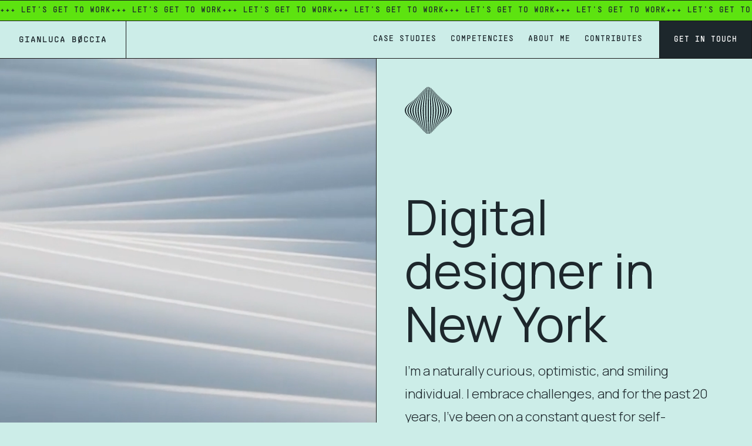

--- FILE ---
content_type: text/html; charset=utf-8
request_url: https://www.gianlucaboccia.me/
body_size: 17322
content:
<!DOCTYPE html><!-- This site was created in Webflow. https://webflow.com --><!-- Last Published: Tue Jul 29 2025 00:51:34 GMT+0000 (Coordinated Universal Time) --><html data-wf-domain="www.gianlucaboccia.me" data-wf-page="64a66a6c51e7ea1f120e5ec0" data-wf-site="64a66a6b51e7ea1f120e5e84" lang="en"><head><meta charset="utf-8"/><title>Gianluca Boccia | Digital and Brand Designer</title><meta content="Gianluca Boccia is a New York based Digital Product and Brand Designer with over 15 years of experience in the industry. He is passionate about creating innovative and user-friendly products that solve real problems. His work has been featured in leading publications and websites." name="description"/><meta content="Gianluca Boccia | Digital and Brand Designer" property="og:title"/><meta content="Gianluca Boccia is a New York based Digital Product and Brand Designer with over 15 years of experience in the industry. He is passionate about creating innovative and user-friendly products that solve real problems. His work has been featured in leading publications and websites." property="og:description"/><meta content="https://cdn.prod.website-files.com/64a66a6b51e7ea1f120e5e84/64b7706544695f55837b8113_Home-welcome.webp" property="og:image"/><meta content="Gianluca Boccia | Digital and Brand Designer" property="twitter:title"/><meta content="Gianluca Boccia is a New York based Digital Product and Brand Designer with over 15 years of experience in the industry. He is passionate about creating innovative and user-friendly products that solve real problems. His work has been featured in leading publications and websites." property="twitter:description"/><meta content="https://cdn.prod.website-files.com/64a66a6b51e7ea1f120e5e84/64b7706544695f55837b8113_Home-welcome.webp" property="twitter:image"/><meta property="og:type" content="website"/><meta content="summary_large_image" name="twitter:card"/><meta content="width=device-width, initial-scale=1" name="viewport"/><meta content="nOXax-yUXA4Yxb8qjt4IFeYZoSXVqV9eSW4WS7BzNZY" name="google-site-verification"/><meta content="Webflow" name="generator"/><link href="https://cdn.prod.website-files.com/64a66a6b51e7ea1f120e5e84/css/gianluca-boccia.webflow.shared.fca15abb2.css" rel="stylesheet" type="text/css"/><style>@media (min-width:992px) {html.w-mod-js:not(.w-mod-ix) [data-w-id="1402785e-5c27-0201-535d-7bd2a75a5168"] {-webkit-transform:translate3d(0, 101%, 0) scale3d(1, 1, 1) rotateX(0) rotateY(0) rotateZ(0) skew(0, 0);-moz-transform:translate3d(0, 101%, 0) scale3d(1, 1, 1) rotateX(0) rotateY(0) rotateZ(0) skew(0, 0);-ms-transform:translate3d(0, 101%, 0) scale3d(1, 1, 1) rotateX(0) rotateY(0) rotateZ(0) skew(0, 0);transform:translate3d(0, 101%, 0) scale3d(1, 1, 1) rotateX(0) rotateY(0) rotateZ(0) skew(0, 0);}html.w-mod-js:not(.w-mod-ix) [data-w-id="91a2e5dc-8f5c-c092-29a3-8e684f11606a"] {-webkit-transform:translate3d(0, 101%, 0) scale3d(1, 1, 1) rotateX(0) rotateY(0) rotateZ(0) skew(0, 0);-moz-transform:translate3d(0, 101%, 0) scale3d(1, 1, 1) rotateX(0) rotateY(0) rotateZ(0) skew(0, 0);-ms-transform:translate3d(0, 101%, 0) scale3d(1, 1, 1) rotateX(0) rotateY(0) rotateZ(0) skew(0, 0);transform:translate3d(0, 101%, 0) scale3d(1, 1, 1) rotateX(0) rotateY(0) rotateZ(0) skew(0, 0);}html.w-mod-js:not(.w-mod-ix) [data-w-id="7e3dd3b7-19fd-db9f-a2a1-6db6692c740c"] {-webkit-transform:translate3d(0px, 0, 0) scale3d(1, 1, 1) rotateX(0) rotateY(0) rotateZ(0) skew(0, 0);-moz-transform:translate3d(0px, 0, 0) scale3d(1, 1, 1) rotateX(0) rotateY(0) rotateZ(0) skew(0, 0);-ms-transform:translate3d(0px, 0, 0) scale3d(1, 1, 1) rotateX(0) rotateY(0) rotateZ(0) skew(0, 0);transform:translate3d(0px, 0, 0) scale3d(1, 1, 1) rotateX(0) rotateY(0) rotateZ(0) skew(0, 0);}}@media (max-width:991px) and (min-width:768px) {html.w-mod-js:not(.w-mod-ix) [data-w-id="7e3dd3b7-19fd-db9f-a2a1-6db6692c740c"] {-webkit-transform:translate3d(0px, 0, 0) scale3d(1, 1, 1) rotateX(0) rotateY(0) rotateZ(0) skew(0, 0);-moz-transform:translate3d(0px, 0, 0) scale3d(1, 1, 1) rotateX(0) rotateY(0) rotateZ(0) skew(0, 0);-ms-transform:translate3d(0px, 0, 0) scale3d(1, 1, 1) rotateX(0) rotateY(0) rotateZ(0) skew(0, 0);transform:translate3d(0px, 0, 0) scale3d(1, 1, 1) rotateX(0) rotateY(0) rotateZ(0) skew(0, 0);}}@media (max-width:767px) and (min-width:480px) {html.w-mod-js:not(.w-mod-ix) [data-w-id="7e3dd3b7-19fd-db9f-a2a1-6db6692c740c"] {-webkit-transform:translate3d(0px, 0, 0) scale3d(1, 1, 1) rotateX(0) rotateY(0) rotateZ(0) skew(0, 0);-moz-transform:translate3d(0px, 0, 0) scale3d(1, 1, 1) rotateX(0) rotateY(0) rotateZ(0) skew(0, 0);-ms-transform:translate3d(0px, 0, 0) scale3d(1, 1, 1) rotateX(0) rotateY(0) rotateZ(0) skew(0, 0);transform:translate3d(0px, 0, 0) scale3d(1, 1, 1) rotateX(0) rotateY(0) rotateZ(0) skew(0, 0);}}@media (max-width:479px) {html.w-mod-js:not(.w-mod-ix) [data-w-id="7e3dd3b7-19fd-db9f-a2a1-6db6692c740c"] {-webkit-transform:translate3d(0px, 0, 0) scale3d(1, 1, 1) rotateX(0) rotateY(0) rotateZ(0) skew(0, 0);-moz-transform:translate3d(0px, 0, 0) scale3d(1, 1, 1) rotateX(0) rotateY(0) rotateZ(0) skew(0, 0);-ms-transform:translate3d(0px, 0, 0) scale3d(1, 1, 1) rotateX(0) rotateY(0) rotateZ(0) skew(0, 0);transform:translate3d(0px, 0, 0) scale3d(1, 1, 1) rotateX(0) rotateY(0) rotateZ(0) skew(0, 0);}}</style><link href="https://fonts.googleapis.com" rel="preconnect"/><link href="https://fonts.gstatic.com" rel="preconnect" crossorigin="anonymous"/><script src="https://ajax.googleapis.com/ajax/libs/webfont/1.6.26/webfont.js" type="text/javascript"></script><script type="text/javascript">WebFont.load({  google: {    families: ["Roboto Mono:regular","Manrope:300,regular","Inter:regular,500"]  }});</script><script type="text/javascript">!function(o,c){var n=c.documentElement,t=" w-mod-";n.className+=t+"js",("ontouchstart"in o||o.DocumentTouch&&c instanceof DocumentTouch)&&(n.className+=t+"touch")}(window,document);</script><link href="https://cdn.prod.website-files.com/64a66a6b51e7ea1f120e5e84/64ab80e63be5dab60a176753_GBfav_32.png" rel="shortcut icon" type="image/x-icon"/><link href="https://cdn.prod.website-files.com/64a66a6b51e7ea1f120e5e84/64ab814844ef51560965091e_GBfav_256.png" rel="apple-touch-icon"/><script async="" src="https://www.googletagmanager.com/gtag/js?id=G-BLP5GYDCH6"></script><script type="text/javascript">window.dataLayer = window.dataLayer || [];function gtag(){dataLayer.push(arguments);}gtag('set', 'developer_id.dZGVlNj', true);gtag('js', new Date());gtag('config', 'G-BLP5GYDCH6');</script><!-- Please keep this css code to improve the font quality-->
<style>
  * {
  -webkit-font-smoothing: antialiased;
  -moz-osx-font-smoothing: grayscale;
}
</style><script type="text/javascript">window.__WEBFLOW_CURRENCY_SETTINGS = {"currencyCode":"USD","symbol":"$","decimal":".","fractionDigits":2,"group":",","template":"{{wf {\"path\":\"symbol\",\"type\":\"PlainText\"} }} {{wf {\"path\":\"amount\",\"type\":\"CommercePrice\"} }} {{wf {\"path\":\"currencyCode\",\"type\":\"PlainText\"} }}","hideDecimalForWholeNumbers":false};</script></head><body class="body"><div id="page" class="page-wrapper"><div class="global-styles w-embed"><style>

/* Snippet gets rid of top margin on first element in any rich text*/
.w-richtext>:first-child {
	margin-top: 0;
}

/* Snippet gets rid of bottom margin on last element in any rich text*/
.w-richtext>:last-child, .w-richtext ol li:last-child, .w-richtext ul li:last-child {
	margin-bottom: 0;
}

/*
 * Cursor
 */

.cursor-wrapper {
	pointer-events: none;
}

/*
 * Reset buttons, and links styles
 */
 
a {
	color: inherit;
	text-decoration: inherit;
	font-size: inherit;
}

/*
 * Blog, Shop Border Fix
 */

@media (min-width: 992px) {
	
  .blog-post:nth-child(3n),
  .shop-product:nth-child(3n),
  .home-news-post:nth-child (4),
  .post-related-post:nth-child (4) {
    border-right: none;
  }

}

/*
 * Marquee Stroke
 */

.marquee-heading.outline {
	-webkit-text-stroke: 1px #242424;
	text-stroke: 1px #242424;
}


</style></div><div class="cursor-wrapper"><div class="cursor"><div class="cursor-text view">View</div></div></div><header class="header"><section class="section-marquee-secondary"><div class="line"></div><div class="marquee-secondary-inner"><div class="marquee-secondary-text">+++ Let&#x27;s get to Work</div><div class="marquee-secondary-text">+++ Let&#x27;s get to Work</div><div class="marquee-secondary-text">+++ Let&#x27;s get to Work</div><div class="marquee-secondary-text">+++ Let&#x27;s get to Work</div><div class="marquee-secondary-text">+++ Let&#x27;s get to Work</div><div class="marquee-secondary-text">+++ Let&#x27;s get to Work</div><div class="marquee-secondary-text">+++ Let&#x27;s get to Work</div><div class="marquee-secondary-text">+++ Let&#x27;s get to Work</div><div class="marquee-secondary-text">+++ Let&#x27;s get to Work</div><div class="marquee-secondary-text">+++ Let&#x27;s get to Work</div><div class="marquee-secondary-text">+++ Let&#x27;s get to Work</div><div class="marquee-secondary-text">+++ Let&#x27;s get to Work</div><div class="marquee-secondary-text">+++ Let&#x27;s get to Work</div><div class="marquee-secondary-text">+++ Let&#x27;s get to Work</div><div class="marquee-secondary-text">+++ Let&#x27;s get to Work</div><div class="marquee-secondary-text">+++ Let&#x27;s get to Work</div><div class="marquee-secondary-text">+++ Let&#x27;s get to Work</div><div class="marquee-secondary-text">+++ Let&#x27;s get to Work</div><div class="marquee-secondary-text">+++ Let&#x27;s get to Work</div><div class="marquee-secondary-text">+++ Let&#x27;s get to Work</div><div class="marquee-secondary-text">+++ Let&#x27;s get to Work</div><div class="marquee-secondary-text">+++ Let&#x27;s get to Work</div></div><div class="line"></div></section><div class="navbar-wrapper"><div class="navbar"><header class="navbar-inner"><div id="w-node-cf665aa7-612c-9713-0917-12f535c66615-35c6660f" class="navbar-left"><div class="navbar-logo"><a href="/" aria-current="page" class="w-inline-block w--current"><div class="navbar-text-logo">Gianluca Bøccia</div></a></div></div><div class="line-vertical"></div><div id="w-node-cf665aa7-612c-9713-0917-12f535c66629-35c6660f" class="navbar-right"><nav class="navbar-menu"><a href="/case-studies" class="navbar-menu-item-link w-inline-block"><div class="navbar-menu-item-inner"><div>CASE STUDIES</div><div class="navbar-menut-item-line"></div></div></a><a href="/competencies" class="navbar-menu-item-link w-inline-block"><div class="navbar-menu-item-inner"><div>Competencies</div><div class="navbar-menut-item-line"></div></div></a><a href="/about" class="navbar-menu-item-link w-inline-block"><div class="navbar-menu-item-inner"><div>About Me</div><div class="navbar-menut-item-line"></div></div></a><a href="/contributes" class="navbar-menu-item-link w-inline-block"><div class="navbar-menu-item-inner"><div>CONTRIBUTES</div><div class="navbar-menut-item-line"></div></div></a></nav><div id="w-node-_0f78f97f-cc40-42fe-79d5-9962cb67698d-35c6660f" class="line-vertical hide-tablet"></div><div id="w-node-_558c007e-88d6-0408-80a8-fe1f6bbe968b-35c6660f" class="navbar-right-button"><a href="/contact" class="navbar-button w-inline-block"><div class="button-inner-text">Get in touch</div></a></div><div id="w-node-_9f610c21-b7d9-9af4-fb08-b3c3860d4005-35c6660f" data-w-id="9f610c21-b7d9-9af4-fb08-b3c3860d4005" class="mobile-menu-toggle"><div class="mobile-menu-toggle-line _01"></div><div class="mobile-menu-toggle-line _02"></div><div class="mobile-menu-toggle-line _03"></div></div><div class="line-vertical hide-mobile-portrait"></div></div></header><div class="line"></div></div></div><div class="mobile-menu"><div class="mobile-menu-wrapper"><div class="mobile-menu-nav"><a href="/case-studies" class="mobile-menu-nav-link w-inline-block"><div class="mobile-menu-nav-text">CASE STUDIES</div></a><div class="line"></div><a href="/competencies" class="mobile-menu-nav-link w-inline-block"><div class="mobile-menu-nav-text">Competencies</div></a><div class="line"></div><a href="/about" class="mobile-menu-nav-link w-inline-block"><div class="mobile-menu-nav-text">About Me</div></a><div class="line"></div><a href="/contributes" class="mobile-menu-nav-link w-inline-block"><div class="mobile-menu-nav-text">CONTRIBUTES</div></a><div class="line"></div><a href="/contact" class="mobile-menu-nav-link w-inline-block"><div class="mobile-menu-nav-text">Contact</div></a><a href="/contact" class="button primary w-inline-block"><div class="button-inner"><div class="button-inner-text">Let&#x27;s Talk</div><div class="button-inner-text-hover">Let&#x27;s Talk</div></div></a></div></div></div></header><main class="main-wrapper"><section class="section-home-hero"><div class="home-hero-grid"><div class="line show-tablet"></div><div id="w-node-_696ae45d-8008-935e-8d0d-5981deb02aa6-120e5ec0" class="home-hero-image-wrapper"><div data-poster-url="https://cdn.prod.website-files.com/64a66a6b51e7ea1f120e5e84/64aaf946be0981d7f02a49da_b2cc09fa-a0f5-4394-9adf-f561f2f521fd-poster-00001.jpg" data-video-urls="https://cdn.prod.website-files.com/64a66a6b51e7ea1f120e5e84/64aaf946be0981d7f02a49da_b2cc09fa-a0f5-4394-9adf-f561f2f521fd-transcode.mp4,https://cdn.prod.website-files.com/64a66a6b51e7ea1f120e5e84/64aaf946be0981d7f02a49da_b2cc09fa-a0f5-4394-9adf-f561f2f521fd-transcode.webm" data-autoplay="true" data-loop="true" data-wf-ignore="true" id="hero-video" class="video-cover-parallax w-background-video w-background-video-atom"><video id="6f4c39cd-e120-e420-9f9c-661239bc4da6-video" autoplay="" loop="" style="background-image:url(&quot;https://cdn.prod.website-files.com/64a66a6b51e7ea1f120e5e84/64aaf946be0981d7f02a49da_b2cc09fa-a0f5-4394-9adf-f561f2f521fd-poster-00001.jpg&quot;)" muted="" playsinline="" data-wf-ignore="true" data-object-fit="cover"><source src="https://cdn.prod.website-files.com/64a66a6b51e7ea1f120e5e84/64aaf946be0981d7f02a49da_b2cc09fa-a0f5-4394-9adf-f561f2f521fd-transcode.mp4" data-wf-ignore="true"/><source src="https://cdn.prod.website-files.com/64a66a6b51e7ea1f120e5e84/64aaf946be0981d7f02a49da_b2cc09fa-a0f5-4394-9adf-f561f2f521fd-transcode.webm" data-wf-ignore="true"/></video></div></div><div class="line-vertical hide-mobile-landscape"></div><div id="w-node-bdc000e9-a00d-9ac0-3f24-ebc1d7affe08-120e5ec0" class="home-hero-grid-right"><div class="home-hero-grid-right-inner"><div class="margin-bottom margin-huge"><img src="https://cdn.prod.website-files.com/64a66a6b51e7ea1f120e5e84/64a774626e562e9959339939_noun-abstract-2703160.svg" loading="lazy" width="80" alt="" class="image-icon"/></div><div><div class="margin-bottom margin-small"><div class="max-width-xlarge"><h1 class="heading-large">Digital designer in New York</h1></div></div><div class="max-width-large"><div class="text-size-large">I&#x27;m a naturally curious, optimistic, and smiling individual. I embrace challenges, and for the past 20 years, I&#x27;ve been on a constant quest for self-improvement, carrying with me a treasure trove of lessons and insights. It&#x27;s my pleasure to welcome you to my portfolio.</div></div></div></div><div><div class="line"></div><div class="home-hero-grid-right-bottom"><div class="text-meta">SCroll Down</div><div class="icon-1x1-xxsmall w-embed"><svg xmlns="http://www.w3.org/2000/svg" fill="currentColor" viewBox="0 0 24 24" width="16" height="16"><path fill="none" d="M0 0h24v24H0z"/><path d="M13 16.172l5.364-5.364 1.414 1.414L12 20l-7.778-7.778 1.414-1.414L11 16.172V4h2v12.172z"/></svg></div></div></div></div></div></section><section class="section-home-clients"><div class="line"></div><div class="home-clients-grid"><div class="padding-horizontal padding-xlarge"><div class="padding-vertical padding-large"><h2 class="text-meta">TOOLS I LOVE to WORK WITH</h2></div></div><div class="line show-tablet"></div><div class="line-vertical hide-mobile-landscape"></div><div class="home-clients-logos"><div data-w-id="7e3dd3b7-19fd-db9f-a2a1-6db6692c740c" class="home-clients-logos-grid"><div class="home-clients-logos-inner"><img src="https://cdn.prod.website-files.com/64a66a6b51e7ea1f120e5e84/64a7960154a3233241f434fb_figma_2.svg" loading="eager" id="Figma" height="45" alt="Figma" class="home-clients-logo-image"/><img src="https://cdn.prod.website-files.com/64a66a6b51e7ea1f120e5e84/64a7930334017c29afaefeb7_adobe-xd.svg" loading="eager" alt="Adobe XD" height="35" class="home-clients-logo-image"/><img src="https://cdn.prod.website-files.com/64a66a6b51e7ea1f120e5e84/64a79374e80bdad110cecef8_adobe-illustrator.svg" loading="eager" alt="Adobe Illustrator" height="35" class="home-clients-logo-image"/><img src="https://cdn.prod.website-files.com/64a66a6b51e7ea1f120e5e84/64a79395503c2b9949896a33_adobe-photoshop.svg" loading="eager" alt="Adobe Photoshop" height="35" class="home-clients-logo-image"/><img src="https://cdn.prod.website-files.com/64a66a6b51e7ea1f120e5e84/64a7a23fb76f7d5c0166ea8c_webflow.svg" loading="eager" alt="Webflow" height="35" class="home-clients-logo-image"/><img src="https://cdn.prod.website-files.com/64a66a6b51e7ea1f120e5e84/64b9726e92c164ab3efca97e_wordpress.svg" loading="eager" alt="Wordpress" height="45" class="home-clients-logo-image"/><img src="https://cdn.prod.website-files.com/64a66a6b51e7ea1f120e5e84/64b972a3f2c21251ef118580_elementor.svg" loading="eager" alt="Elementor" height="45" class="home-clients-logo-image"/><img src="https://cdn.prod.website-files.com/64a66a6b51e7ea1f120e5e84/64a79692fbb9f0a557090956_asana.svg" loading="eager" alt="Asana" height="40" class="home-clients-logo-image"/></div><div class="home-clients-logos-inner"><img src="https://cdn.prod.website-files.com/64a66a6b51e7ea1f120e5e84/64a7960154a3233241f434fb_figma_2.svg" loading="eager" id="Figma" height="45" alt="Figma" class="home-clients-logo-image"/><img src="https://cdn.prod.website-files.com/64a66a6b51e7ea1f120e5e84/64a7930334017c29afaefeb7_adobe-xd.svg" loading="eager" alt="Adobe XD" height="35" class="home-clients-logo-image"/><img src="https://cdn.prod.website-files.com/64a66a6b51e7ea1f120e5e84/64a79374e80bdad110cecef8_adobe-illustrator.svg" loading="eager" alt="Adobe Illustrator" height="35" class="home-clients-logo-image"/><img src="https://cdn.prod.website-files.com/64a66a6b51e7ea1f120e5e84/64a79395503c2b9949896a33_adobe-photoshop.svg" loading="eager" alt="Adobe Photoshop" height="35" class="home-clients-logo-image"/><img src="https://cdn.prod.website-files.com/64a66a6b51e7ea1f120e5e84/64a7a23fb76f7d5c0166ea8c_webflow.svg" loading="eager" alt="Webflow" height="35" class="home-clients-logo-image"/><img src="https://cdn.prod.website-files.com/64a66a6b51e7ea1f120e5e84/64b9726e92c164ab3efca97e_wordpress.svg" loading="eager" alt="Wordpress" height="45" class="home-clients-logo-image"/><img src="https://cdn.prod.website-files.com/64a66a6b51e7ea1f120e5e84/64b972a3f2c21251ef118580_elementor.svg" loading="eager" alt="Elementor" height="45" class="home-clients-logo-image"/><img src="https://cdn.prod.website-files.com/64a66a6b51e7ea1f120e5e84/64a79692fbb9f0a557090956_asana.svg" loading="eager" alt="Asana" height="40" class="home-clients-logo-image"/></div><div class="home-clients-logos-inner"><img src="https://cdn.prod.website-files.com/64a66a6b51e7ea1f120e5e84/64a7960154a3233241f434fb_figma_2.svg" loading="eager" id="Figma" height="45" alt="Figma" class="home-clients-logo-image"/><img src="https://cdn.prod.website-files.com/64a66a6b51e7ea1f120e5e84/64a7930334017c29afaefeb7_adobe-xd.svg" loading="eager" alt="Adobe XD" height="35" class="home-clients-logo-image"/><img src="https://cdn.prod.website-files.com/64a66a6b51e7ea1f120e5e84/64a79374e80bdad110cecef8_adobe-illustrator.svg" loading="eager" alt="Adobe Illustrator" height="35" class="home-clients-logo-image"/><img src="https://cdn.prod.website-files.com/64a66a6b51e7ea1f120e5e84/64a79395503c2b9949896a33_adobe-photoshop.svg" loading="eager" alt="Adobe Photoshop" height="35" class="home-clients-logo-image"/><img src="https://cdn.prod.website-files.com/64a66a6b51e7ea1f120e5e84/64a7a23fb76f7d5c0166ea8c_webflow.svg" loading="eager" alt="Webflow" height="35" class="home-clients-logo-image"/><img src="https://cdn.prod.website-files.com/64a66a6b51e7ea1f120e5e84/64b9726e92c164ab3efca97e_wordpress.svg" loading="eager" alt="Wordpress" height="45" class="home-clients-logo-image"/><img src="https://cdn.prod.website-files.com/64a66a6b51e7ea1f120e5e84/64b972a3f2c21251ef118580_elementor.svg" loading="eager" alt="Elementor" height="45" class="home-clients-logo-image"/><img src="https://cdn.prod.website-files.com/64a66a6b51e7ea1f120e5e84/64a79692fbb9f0a557090956_asana.svg" loading="eager" alt="Asana" height="40" class="home-clients-logo-image"/></div></div></div></div></section><section class="section-home-services"><div class="line"></div><div class="home-services-grid"><div class="home-services-grid-left"><div class="margin-bottom margin-small"><div class="text-meta">SKILLS</div></div><div class="margin-bottom margin-small"><div class="max-width-medium"><h2 class="heading-medium">Expertise</h2></div></div><div class="max-width-medium"><div class="text-size-large">Over time, I have acquired experience and expertise, starting with graphic design, studying visual design for several years, and progressing to where I am today through courses, tutorials, books, and countless hours of practice. From branding and graphic design to digital design and product design, I have delved deep into the realms of visual art and the psychology of design, because solving visual problems is what truly ignites my passion. Always.</div></div></div><div class="line-vertical hide-mobile-landscape"></div><div class="line show-mobile-landscape"></div><div id="w-node-_68eaa7ac-b0c1-d0f6-77d3-1b9f3ac4f91f-120e5ec0" class="home-services-grid-right"><div id="w-node-_68eaa7ac-b0c1-d0f6-77d3-1b9f3ac4f921-120e5ec0" class="home-services-item"><img src="https://cdn.prod.website-files.com/64a66a6b51e7ea1f120e5e84/64a77edf6631978842dcc632_noun-square-1423144.svg" loading="lazy" width="60" alt=""/><div id="w-node-_68eaa7ac-b0c1-d0f6-77d3-1b9f3ac4f923-120e5ec0"><div class="margin-bottom margin-xsmall"><h3 class="heading-h3 text-uppercase">UI/UX</h3></div><div class="margin-bottom margin-medium"><div>Extensive training in human-centered design, user research, and cognitive psychology allows me to craft intuitive interfaces and delightful user experiences.</div></div><a href="/competencies" class="button-text w-inline-block"><div class="button-text-text">More Information</div><div class="button-text-line"></div></a></div></div><div class="line"></div><div id="w-node-_68eaa7ac-b0c1-d0f6-77d3-1b9f3ac4f92d-120e5ec0" class="home-services-item"><img src="https://cdn.prod.website-files.com/64a66a6b51e7ea1f120e5e84/64a7824734017c29af9d1407_noun-square-5728369.svg" loading="lazy" width="60" alt=""/><div id="w-node-_68eaa7ac-b0c1-d0f6-77d3-1b9f3ac4f92f-120e5ec0"><div class="margin-bottom margin-xsmall"><h3 class="heading-h3 text-uppercase">DIGITAL DESIGN</h3></div><div class="margin-bottom margin-medium"><div>With a multidisciplinary approach, I merge user-centric design, information architecture, and interaction principles to create impactful digital experiences that blend aesthetics and usability.</div></div><a href="/competencies" class="button-text w-inline-block"><div class="button-text-text">More Information</div><div class="button-text-line"></div></a></div></div><div class="line"></div><div id="w-node-_68eaa7ac-b0c1-d0f6-77d3-1b9f3ac4f939-120e5ec0" class="home-services-item"><img src="https://cdn.prod.website-files.com/64a66a6b51e7ea1f120e5e84/64a7779d39a7f4d465c1b09a_noun-abstract-1689699.svg" loading="lazy" width="60" alt=""/><div id="w-node-_68eaa7ac-b0c1-d0f6-77d3-1b9f3ac4f93b-120e5ec0"><div class="margin-bottom margin-xsmall"><h3 class="heading-h3 text-uppercase">BRAND DESIGN</h3></div><div class="margin-bottom margin-medium"><div>Strategic thinking combined with market research and visual storytelling enables me to develop cohesive brand identities that resonate with audiences.</div></div><a href="/competencies" class="button-text w-inline-block"><div class="button-text-text">More Information</div><div class="button-text-line"></div></a></div></div><div class="line"></div><div id="w-node-_68eaa7ac-b0c1-d0f6-77d3-1b9f3ac4f945-120e5ec0" class="home-services-item"><img src="https://cdn.prod.website-files.com/64a66a6b51e7ea1f120e5e84/64a77b9e61209ca2dedf6293_noun-geometric-pattern-2777242.svg" loading="lazy" width="60" alt=""/><div id="w-node-_68eaa7ac-b0c1-d0f6-77d3-1b9f3ac4f947-120e5ec0"><div class="margin-bottom margin-xsmall"><h3 class="heading-h3 text-uppercase">GRAPHIC DESIGN</h3></div><div class="margin-bottom margin-medium"><div>Leveraging creativity and technical skills, I design visually captivating graphics for marketing campaigns, illustrations, and layouts across various mediums.</div></div><a href="/competencies" class="button-text w-inline-block"><div class="button-text-text">More Information</div><div class="button-text-line"></div></a></div></div></div></div></section><section class="section-marquee"><div class="line"></div><div class="marquee-inner"><div class="marquee-heading outline">highlighted case studies</div><div class="marquee-heading">highlighted case studies</div><div class="marquee-heading outline">highlighted case studies</div><div class="marquee-heading">highlighted case studies</div><h2 class="marquee-heading outline">highlighted case studies</h2><div class="marquee-heading">highlighted case studies</div><div class="marquee-heading outline">highlighted case studies</div><div class="marquee-heading">highlighted case studies</div><div class="marquee-heading outline">highlighted case studies</div></div></section><section class="section-home-work"><div class="line"></div><div class="home-work-grid"><div id="w-node-_50ee90a0-ee06-6666-b1cb-1e598e4c8705-120e5ec0" class="home-work-grid-left"><div class="collection-list-wrapper w-dyn-list"><div role="list" class="w-dyn-items"><div role="listitem" class="w-dyn-item"><a data-w-id="1402785e-5c27-0201-535d-7bd2a75a5166" href="/case-studies/scalefast-web" class="home-work-image-left-top w-inline-block"><img loading="lazy" width="140" height="140" src="https://cdn.prod.website-files.com/64a66a6c51e7ea1f120e5ee5/64b73c0644695f55833eec6c_1600%20-%20scalefast.jpg" alt="Scalefast Web" sizes="(max-width: 767px) 100vw, 50vw" srcset="https://cdn.prod.website-files.com/64a66a6c51e7ea1f120e5ee5/64b73c0644695f55833eec6c_1600%20-%20scalefast-p-500.jpg 500w, https://cdn.prod.website-files.com/64a66a6c51e7ea1f120e5ee5/64b73c0644695f55833eec6c_1600%20-%20scalefast-p-800.jpg 800w, https://cdn.prod.website-files.com/64a66a6c51e7ea1f120e5ee5/64b73c0644695f55833eec6c_1600%20-%20scalefast-p-1080.jpg 1080w, https://cdn.prod.website-files.com/64a66a6c51e7ea1f120e5ee5/64b73c0644695f55833eec6c_1600%20-%20scalefast.jpg 1600w" class="image-cover-link"/><div data-w-id="1402785e-5c27-0201-535d-7bd2a75a5168" class="project-preview-content"><div class="line"></div><div class="project-preview-content-grid"><div class="text-meta">Scalefast Web</div><div class="icon-1x1-xxsmall w-embed"><svg xmlns="http://www.w3.org/2000/svg" fill="currentColor" viewBox="0 0 24 24" width="16" height="16"><path fill="none" d="M0 0h24v24H0z"/><path d="M16.004 9.414l-8.607 8.607-1.414-1.414L14.589 8H7.004V6h11v11h-2V9.414z"/></svg></div></div></div></a></div></div></div><div class="home-work-grid-left-bottom"><div class="line"></div><div class="home-work-grid-left-bottom-grid"><div id="w-node-e8fb23a3-12fd-07cd-5e53-ed626aa0525a-120e5ec0" class="w-dyn-list"><div role="list" class="w-dyn-items"><div role="listitem" class="w-dyn-item"><a href="/case-studies/item-nine-labs" class="home-work-image-left-bottom w-inline-block"><img loading="lazy" alt="Item Nine Labs - ADV" src="https://cdn.prod.website-files.com/64a66a6c51e7ea1f120e5ee5/64b6d5c87d39a7fdbe390c3a_1600-it9.webp" sizes="(max-width: 479px) 100vw, (max-width: 767px) 50vw, 25vw" srcset="https://cdn.prod.website-files.com/64a66a6c51e7ea1f120e5ee5/64b6d5c87d39a7fdbe390c3a_1600-it9-p-500.webp 500w, https://cdn.prod.website-files.com/64a66a6c51e7ea1f120e5ee5/64b6d5c87d39a7fdbe390c3a_1600-it9-p-800.webp 800w, https://cdn.prod.website-files.com/64a66a6c51e7ea1f120e5ee5/64b6d5c87d39a7fdbe390c3a_1600-it9-p-1080.webp 1080w, https://cdn.prod.website-files.com/64a66a6c51e7ea1f120e5ee5/64b6d5c87d39a7fdbe390c3a_1600-it9.webp 1600w" class="image-cover-link"/><div class="project-preview-content"><div class="line"></div><div class="project-preview-content-grid"><div class="text-meta">Item Nine Labs - ADV</div><div class="icon-1x1-xxsmall w-embed"><svg xmlns="http://www.w3.org/2000/svg" fill="currentColor" viewBox="0 0 24 24" width="16" height="16"><path fill="none" d="M0 0h24v24H0z"/><path d="M16.004 9.414l-8.607 8.607-1.414-1.414L14.589 8H7.004V6h11v11h-2V9.414z"/></svg></div></div></div></a></div></div></div><div class="line-vertical hide-mobile-portrait"></div><div class="line show-mobile-portrait"></div><div id="w-node-_46c31e49-272b-869b-77be-f7967c38b214-120e5ec0" class="collection-list-wrapper-2 w-dyn-list"><div role="list" class="w-dyn-items"><div role="listitem" class="w-dyn-item"><a href="/case-studies/dashboard-for-freelancer-designer" class="home-work-image-left-bottom w-inline-block"><img loading="lazy" alt="Dashboard" src="https://cdn.prod.website-files.com/64a66a6c51e7ea1f120e5ee5/65e2355aba31f252060e3a3e_1600-dash.webp" sizes="(max-width: 479px) 100vw, (max-width: 767px) 50vw, 25vw" srcset="https://cdn.prod.website-files.com/64a66a6c51e7ea1f120e5ee5/65e2355aba31f252060e3a3e_1600-dash-p-500.webp 500w, https://cdn.prod.website-files.com/64a66a6c51e7ea1f120e5ee5/65e2355aba31f252060e3a3e_1600-dash-p-800.webp 800w, https://cdn.prod.website-files.com/64a66a6c51e7ea1f120e5ee5/65e2355aba31f252060e3a3e_1600-dash-p-1080.webp 1080w, https://cdn.prod.website-files.com/64a66a6c51e7ea1f120e5ee5/65e2355aba31f252060e3a3e_1600-dash.webp 1600w" class="image-cover-link"/><div class="project-preview-content"><div class="line"></div><div class="project-preview-content-grid"><div class="text-meta">Dashboard</div><div class="icon-1x1-xxsmall w-embed"><svg xmlns="http://www.w3.org/2000/svg" fill="currentColor" viewBox="0 0 24 24" width="16" height="16"><path fill="none" d="M0 0h24v24H0z"/><path d="M16.004 9.414l-8.607 8.607-1.414-1.414L14.589 8H7.004V6h11v11h-2V9.414z"/></svg></div></div></div></a></div></div></div></div></div></div><div class="line-vertical hide-mobile-landscape"></div><div class="line show-mobile-landscape"></div><div id="w-node-_0e36b3ac-2a6a-38fd-b0e1-526b1f6be4fc-120e5ec0" class="w-dyn-list"><div role="list" class="w-dyn-items"><div role="listitem" class="w-dyn-item"><a data-w-id="15b23b49-a66a-8694-ae7b-ea847d74047d" href="/case-studies/i-ragazzi-di-don-carlo" class="home-work-image-right w-inline-block"><img loading="lazy" alt="I Ragazzi di Don Carlo" src="https://cdn.prod.website-files.com/64a66a6c51e7ea1f120e5ee5/65623bdf75db541f4994e7d0_CoverDC2560.webp" sizes="(max-width: 767px) 100vw, 50vw" srcset="https://cdn.prod.website-files.com/64a66a6c51e7ea1f120e5ee5/65623bdf75db541f4994e7d0_CoverDC2560-p-500.webp 500w, https://cdn.prod.website-files.com/64a66a6c51e7ea1f120e5ee5/65623bdf75db541f4994e7d0_CoverDC2560-p-800.webp 800w, https://cdn.prod.website-files.com/64a66a6c51e7ea1f120e5ee5/65623bdf75db541f4994e7d0_CoverDC2560-p-1080.webp 1080w, https://cdn.prod.website-files.com/64a66a6c51e7ea1f120e5ee5/65623bdf75db541f4994e7d0_CoverDC2560-p-1600.webp 1600w, https://cdn.prod.website-files.com/64a66a6c51e7ea1f120e5ee5/65623bdf75db541f4994e7d0_CoverDC2560-p-2000.webp 2000w, https://cdn.prod.website-files.com/64a66a6c51e7ea1f120e5ee5/65623bdf75db541f4994e7d0_CoverDC2560.webp 2560w" class="image-cover-link"/><div data-w-id="91a2e5dc-8f5c-c092-29a3-8e684f11606a" class="project-preview-content"><div class="line"></div><div class="project-preview-content-grid"><div class="text-meta">I Ragazzi di Don Carlo</div><div class="icon-1x1-xxsmall w-embed"><svg xmlns="http://www.w3.org/2000/svg" fill="currentColor" viewBox="0 0 24 24" width="16" height="16"><path fill="none" d="M0 0h24v24H0z"/><path d="M16.004 9.414l-8.607 8.607-1.414-1.414L14.589 8H7.004V6h11v11h-2V9.414z"/></svg></div></div></div></a></div></div></div></div></section><section class="section-marquee"><div class="line"></div><div class="marquee-inner"><div class="marquee-heading outline">Process</div><div class="marquee-heading">Process</div><div class="marquee-heading outline">Process</div><div class="marquee-heading">Process</div><h2 class="marquee-heading outline">Process</h2><div class="marquee-heading">Process</div><div class="marquee-heading outline">Process</div><div class="marquee-heading">Process</div><div class="marquee-heading outline">Process</div></div><div class="line"></div></section><section class="section-home-process"><div class="home-process-grid"><div id="w-node-ef5b6f1c-317d-1f06-390d-4e0bbd55ef00-120e5ec0" class="home-process-grid-left"><div id="w-node-ef5b6f1c-317d-1f06-390d-4e0bbd55ef01-120e5ec0" class="home-process-image-wrapper"><div data-poster-url="https://cdn.prod.website-files.com/64a66a6b51e7ea1f120e5e84/64ab64444f094472defffb7f_ba2cb5c5-eb37-41ef-9bc9-4beca8730197-poster-00001.jpg" data-video-urls="https://cdn.prod.website-files.com/64a66a6b51e7ea1f120e5e84/64ab64444f094472defffb7f_ba2cb5c5-eb37-41ef-9bc9-4beca8730197-transcode.mp4,https://cdn.prod.website-files.com/64a66a6b51e7ea1f120e5e84/64ab64444f094472defffb7f_ba2cb5c5-eb37-41ef-9bc9-4beca8730197-transcode.webm" data-autoplay="true" data-loop="true" data-wf-ignore="true" class="image-cover w-background-video w-background-video-atom"><video id="91328a5f-bc0a-fc14-edfb-ffd7f48ce8d7-video" autoplay="" loop="" style="background-image:url(&quot;https://cdn.prod.website-files.com/64a66a6b51e7ea1f120e5e84/64ab64444f094472defffb7f_ba2cb5c5-eb37-41ef-9bc9-4beca8730197-poster-00001.jpg&quot;)" muted="" playsinline="" data-wf-ignore="true" data-object-fit="cover"><source src="https://cdn.prod.website-files.com/64a66a6b51e7ea1f120e5e84/64ab64444f094472defffb7f_ba2cb5c5-eb37-41ef-9bc9-4beca8730197-transcode.mp4" data-wf-ignore="true"/><source src="https://cdn.prod.website-files.com/64a66a6b51e7ea1f120e5e84/64ab64444f094472defffb7f_ba2cb5c5-eb37-41ef-9bc9-4beca8730197-transcode.webm" data-wf-ignore="true"/></video></div></div></div><div class="line show-tablet"></div><div class="line-vertical hide-mobile-landscape"></div><div id="w-node-ef5b6f1c-317d-1f06-390d-4e0bbd55ef04-120e5ec0"><div class="home-process-grid-right"><div class="home-process-grid-right-inner"><div class="margin-bottom margin-xxhuge"><img src="https://cdn.prod.website-files.com/64a66a6b51e7ea1f120e5e84/64a7824734017c29af9d1407_noun-square-5728369.svg" loading="lazy" width="80" alt="" class="image-icon"/></div><div><div class="margin-bottom margin-small"><div class="max-width-medium"><h2 class="heading-medium">My Process</h2></div></div><div class="max-width-medium"><div class="text-size-large">My work methodology revolves around a meticulously structured workflow that follows a four-step process before the delivery.</div></div></div></div></div><div><div class="home-process-item"><div class="line"></div><div class="home-process-item-top"><div class="text-meta">Research</div><div class="icon-1x1-xxsmall w-embed"><svg xmlns="http://www.w3.org/2000/svg" fill="currentColor" viewBox="0 0 24 24" width="16" height="16"><path fill="none" d="M0 0h24v24H0z"/><path d="M13 16.172l5.364-5.364 1.414 1.414L12 20l-7.778-7.778 1.414-1.414L11 16.172V4h2v12.172z"/></svg></div></div><div class="line"></div><div id="w-node-ef5b6f1c-317d-1f06-390d-4e0bbd55ef18-120e5ec0" class="home-process-item-inner"><div id="w-node-ea06c0a2-bd56-5acd-fcb3-df0b5bdb3b43-120e5ec0" class="heading-h3">01</div><div id="w-node-ef5b6f1c-317d-1f06-390d-4e0bbd55ef1b-120e5ec0"><div class="margin-bottom margin-xsmall"><h3 class="heading-h4 text-uppercase">Research</h3></div><div class="text-rich-text w-richtext"><p>In the initial phase, I will embark on an extensive research journey, seeking to grasp our project&#x27;s objectives, target audience, and competitive environment. By delving into user research, conducting market analysis, and studying competitors, I will gather valuable information.</p><ul role="list"><li>Data collection and organization across multiple platforms.</li><li>The next crucial step is data analysis. Through systematic techniques and advanced tools, patterns, trends, and correlations are identified, providing a comprehensive understanding of user behaviors, market dynamics, and the competitive landscape.</li><li>Targeting the area of improvement and devising tailored solutions to address it.</li></ul></div></div></div></div><div class="home-process-item _02"><div class="line"></div><div class="home-process-item-top"><div class="text-meta">IDEATION</div><div class="icon-1x1-xxsmall w-embed"><svg xmlns="http://www.w3.org/2000/svg" fill="currentColor" viewBox="0 0 24 24" width="16" height="16"><path fill="none" d="M0 0h24v24H0z"/><path d="M13 16.172l5.364-5.364 1.414 1.414L12 20l-7.778-7.778 1.414-1.414L11 16.172V4h2v12.172z"/></svg></div></div><div class="line"></div><div id="w-node-ef5b6f1c-317d-1f06-390d-4e0bbd55ef30-120e5ec0" class="home-process-item-inner"><div id="w-node-_37584c4c-c366-0f6f-9783-dfd346b9c14e-120e5ec0" class="heading-h3">02</div><div id="w-node-ef5b6f1c-317d-1f06-390d-4e0bbd55ef33-120e5ec0"><div class="margin-bottom margin-xsmall"><h3 class="heading-h4 text-uppercase">IDEATION</h3></div><div class="text-rich-text w-richtext"><p>During ideation, I will personally generate a wide range of creative concepts and explore various design solutions fostering collaboration and encouraging brainstorming sessions to stimulate innovation. I will incorporate user feedback and ensure alignment with our brand identity and project objectives.</p><ul role="list"><li>I will generate a range of creative concepts and explore various design solutions.</li><li>I will foster collaboration and brainstorming sessions to fuel innovation.</li><li>I will incorporate user feedback and ensure alignment with brand identity and project objectives.</li></ul></div></div></div></div><div class="home-process-item _03"><div class="line"></div><div class="home-process-item-top"><div class="text-meta">PROTOTYPING</div><div class="icon-1x1-xxsmall w-embed"><svg xmlns="http://www.w3.org/2000/svg" fill="currentColor" viewBox="0 0 24 24" width="16" height="16"><path fill="none" d="M0 0h24v24H0z"/><path d="M13 16.172l5.364-5.364 1.414 1.414L12 20l-7.778-7.778 1.414-1.414L11 16.172V4h2v12.172z"/></svg></div></div><div class="line"></div><div id="w-node-ef5b6f1c-317d-1f06-390d-4e0bbd55ef48-120e5ec0" class="home-process-item-inner"><div id="w-node-b224e44a-4b40-e4da-7d25-1ed291dc5fed-120e5ec0" class="heading-h3">03</div><div id="w-node-ef5b6f1c-317d-1f06-390d-4e0bbd55ef4b-120e5ec0"><div class="margin-bottom margin-xsmall"><h3 class="heading-h4 text-uppercase">Prototyping</h3></div><div class="text-rich-text w-richtext"><p>Prototyping is a crucial phase to validate design functionality and user experience. I will develop interactive prototypes that accurately represent the desired design and I will conduct usability tests to collect feedback and insights from users. Iteratively I will refine the prototypes to ensure smooth user flows and intuitive interactions.</p><ul role="list"><li>I will develop interactive prototypes to validate design functionality and user experience.</li><li>I will conduct usability testing to gather user feedback and insights.</li><li>I will iterate and refine prototypes to ensure seamless user flows and intuitive interactions.</li></ul></div></div></div></div><div class="home-process-item _04"><div class="line"></div><div class="home-process-item-top"><div class="text-meta">ITERATION</div><div class="icon-1x1-xxsmall w-embed"><svg xmlns="http://www.w3.org/2000/svg" fill="currentColor" viewBox="0 0 24 24" width="16" height="16"><path fill="none" d="M0 0h24v24H0z"/><path d="M13 16.172l5.364-5.364 1.414 1.414L12 20l-7.778-7.778 1.414-1.414L11 16.172V4h2v12.172z"/></svg></div></div><div class="line"></div><div id="w-node-ef5b6f1c-317d-1f06-390d-4e0bbd55ef60-120e5ec0" class="home-process-item-inner"><div id="w-node-d38a14fb-9dc7-91c8-c21e-d31a5108ba21-120e5ec0" class="heading-h3">04</div><div id="w-node-ef5b6f1c-317d-1f06-390d-4e0bbd55ef63-120e5ec0"><div class="margin-bottom margin-xsmall"><h3 class="heading-h4 text-uppercase">ITERATION</h3></div><div class="text-rich-text w-richtext"><p>Iteration involves gathering feedback from stakeholders and iterating designs based on valuable insights. I will use rapid iterations to refine visual aesthetics and enhance the user experience, collaborating closely with cross-functional teams, integrating feedback from developers, marketers, and other stakeholders for a holistic approach. </p><ul role="list"><li>I will gather feedback from stakeholders and iterate designs based on insights.</li><li>I will refine visual aesthetics and enhance the user experience through rapid iterations.</li><li>I will collaborate closely with cross-functional teams to incorporate feedback and ensure a holistic approach.</li></ul></div></div></div></div></div><div class="home-process-button"><a href="/contact" class="button primary large w-inline-block"><div class="button-inner"><div class="button-inner-text">Get in touch</div><div class="button-inner-text-hover">Get in touch</div></div></a></div></div></div></section><section class="section-social"><section class="section-marquee-secondary"><div class="line"></div><div class="marquee-secondary-inner"><div class="marquee-secondary-text">+++ Find me online</div><div class="marquee-secondary-text">+++ Find me online</div><div class="marquee-secondary-text">+++ Find me online</div><div class="marquee-secondary-text">+++ Find me online</div><div class="marquee-secondary-text">+++ Find me online</div><div class="marquee-secondary-text">+++ Find me online</div><div class="marquee-secondary-text">+++ Find me online</div><div class="marquee-secondary-text">+++ Find me online</div><div class="marquee-secondary-text">+++ Find me online</div><div class="marquee-secondary-text">+++ Find me online</div><div class="marquee-secondary-text">+++ Find me online</div><div class="marquee-secondary-text">+++ Find me online</div><div class="marquee-secondary-text">+++ Find me online</div><div class="marquee-secondary-text">+++ Find me online</div><div class="marquee-secondary-text">+++ Find me online</div><div class="marquee-secondary-text">+++ Find me online</div><div class="marquee-secondary-text">+++ Find me online</div><div class="marquee-secondary-text">+++ Find me online</div><div class="marquee-secondary-text">+++ Find me online</div><div class="marquee-secondary-text">+++ Find me online</div><div class="marquee-secondary-text">+++ Find me online</div><div class="marquee-secondary-text">+++ Find me online</div></div><div class="line"></div></section><div id="w-node-_2d8b7842-062d-0901-be9c-a23322715a76-f3e98926" class="social-grid"><div class="social-grid-left"><a id="w-node-_4043d67a-c9ca-c0a5-1411-39e39ca41924-f3e98926" href="https://www.linkedin.com/in/gianluca-boccia/" target="_blank" class="social-item w-inline-block"><div class="padding-large"><div class="social-item-inner"><div class="icon-1x1-medium w-embed"><?xml version="1.0" encoding="utf-8"?>
<!-- Generator: Adobe Illustrator 27.7.0, SVG Export Plug-In . SVG Version: 6.00 Build 0)  -->
<svg version="1.1" id="Layer_1" xmlns="http://www.w3.org/2000/svg" xmlns:xlink="http://www.w3.org/1999/xlink" x="0px" y="0px"
	 viewBox="0 0 28 28" style="enable-background:new 0 0 28 28;" xml:space="preserve">
<style type="text/css">
	.st0{fill:#1D272C;}
</style>
<g id="XMLID_801_">
	<path id="XMLID_802_" class="st0" d="M6.5,9H0.9C0.6,9,0.4,9.2,0.4,9.5v18.1c0,0.2,0.2,0.5,0.5,0.5h5.6C6.8,28,7,27.8,7,27.5V9.5
		C7,9.2,6.8,9,6.5,9z"/>
	<path id="XMLID_803_" class="st0" d="M3.7,0C1.7,0,0,1.7,0,3.7c0,2,1.7,3.7,3.7,3.7c2,0,3.7-1.7,3.7-3.7C7.4,1.7,5.8,0,3.7,0z"/>
	<path id="XMLID_804_" class="st0" d="M20.8,8.6c-2.3,0-3.9,1-4.9,2.1V9.5c0-0.2-0.2-0.5-0.5-0.5H10C9.8,9,9.6,9.2,9.6,9.5v18.1
		c0,0.2,0.2,0.5,0.5,0.5h5.6c0.2,0,0.5-0.2,0.5-0.5v-8.9c0-3,0.8-4.2,2.9-4.2c2.3,0,2.5,1.9,2.5,4.3v8.8c0,0.2,0.2,0.5,0.5,0.5h5.6
		c0.2,0,0.5-0.2,0.5-0.5v-9.9C28,13.1,27.1,8.6,20.8,8.6z"/>
</g>
</svg></div><div><div class="margin-bottom margin-xsmall"><h3 class="heading-h4 text-uppercase">LINKEDIN</h3></div><div>Professional networking and opportunities.</div></div></div></div><div class="line"></div><div class="social-item-bottom"><div class="text-meta">Visit LINKEDIN</div><div class="icon-1x1-xxsmall w-embed"><svg xmlns="http://www.w3.org/2000/svg" fill="currentColor" viewBox="0 0 24 24" width="16" height="16"><path fill="none" d="M0 0h24v24H0z"/><path d="M16.004 9.414l-8.607 8.607-1.414-1.414L14.589 8H7.004V6h11v11h-2V9.414z"/></svg></div></div></a><div class="line-vertical hide-mobile-portrait"></div><div id="w-node-b5c5e663-d7d1-5c81-7d1e-58748d90b98e-f3e98926" class="line show-mobile-portrait"></div><a id="w-node-f9ac6c4e-111f-3216-8928-7e8537139a4b-f3e98926" href="https://www.behance.net/gianlucaboccia1" target="_blank" class="social-item w-inline-block"><div class="padding-large"><div class="social-item-inner"><div class="icon-1x1-medium w-embed"><svg xmlns="http://www.w3.org/2000/svg" fill="currentColor" viewBox="0 0 24 24" width="28" height="28"><path fill="none" d="M0 0h24v24H0z"/><path d="M7.443 5.35c.639 0 1.23.05 1.77.198a3.83 3.83 0 0 1 1.377.544c.394.247.689.594.885 1.039.197.445.295.99.295 1.583 0 .693-.147 1.286-.491 1.731-.295.446-.787.841-1.377 1.138.836.248 1.475.693 1.868 1.286.394.594.64 1.336.64 2.177 0 .693-.148 1.286-.394 1.781-.246.495-.639.94-1.082 1.237a5.078 5.078 0 0 1-1.573.692c-.59.149-1.18.248-1.77.248H1V5.35h6.443zm-.394 5.54c.541 0 .984-.148 1.328-.395.344-.247.492-.693.492-1.237 0-.297-.05-.594-.148-.791-.098-.198-.246-.347-.442-.495-.197-.099-.394-.198-.64-.247-.246-.05-.491-.05-.787-.05H4v3.216h3.05zm.148 5.838c.295 0 .59-.05.836-.099a1.72 1.72 0 0 0 .688-.297 1.76 1.76 0 0 0 .492-.544c.098-.247.197-.544.197-.89 0-.693-.197-1.188-.59-1.534-.394-.297-.935-.445-1.574-.445H4v3.81h3.197zm9.492-.05c.393.396.983.594 1.77.594.541 0 1.033-.148 1.426-.395.394-.297.64-.594.738-.891h2.41c-.394 1.187-.984 2.028-1.77 2.572-.788.495-1.722.792-2.853.792a5.753 5.753 0 0 1-2.115-.396 3.93 3.93 0 0 1-1.574-1.088 3.93 3.93 0 0 1-.983-1.633c-.246-.643-.345-1.335-.345-2.127 0-.742.099-1.434.345-2.078a5.34 5.34 0 0 1 1.032-1.682c.443-.445.984-.84 1.574-1.088a5.49 5.49 0 0 1 2.066-.396c.836 0 1.574.149 2.213.495.64.346 1.131.742 1.525 1.336a6.01 6.01 0 0 1 .885 1.88c.098.692.147 1.385.098 2.176H16c0 .792.295 1.534.689 1.93zm3.098-5.194c-.344-.346-.885-.544-1.525-.544-.442 0-.787.099-1.082.247-.295.149-.491.347-.688.545a1.322 1.322 0 0 0-.344.692c-.05.248-.099.445-.099.643h4.426c-.098-.742-.344-1.236-.688-1.583zM15.459 6.29h5.508v1.336H15.46V6.29z"/></svg></div><div><div class="margin-bottom margin-xsmall"><h3 class="heading-h4 text-uppercase">BEHANCE</h3></div><div>Showcase for creative and amazing portfolios.</div></div></div></div><div class="line"></div><div class="social-item-bottom"><div class="text-meta">Visit BEHANCE</div><div class="icon-1x1-xxsmall w-embed"><svg xmlns="http://www.w3.org/2000/svg" fill="currentColor" viewBox="0 0 24 24" width="16" height="16"><path fill="none" d="M0 0h24v24H0z"/><path d="M16.004 9.414l-8.607 8.607-1.414-1.414L14.589 8H7.004V6h11v11h-2V9.414z"/></svg></div></div></a></div><div id="w-node-_9c58e20d-5643-436f-5eb1-54ebbb168853-f3e98926" class="line-vertical"></div><div id="w-node-d5e82cb8-26cb-4561-a206-9f4e0f1fadd7-f3e98926" class="line show-tablet"></div><div class="social-grid-right"><a id="w-node-b20ae980-67ff-e5a2-c212-e01e472fe153-f3e98926" href="https://dribbble.com/gboccia26" target="_blank" class="social-item w-inline-block"><div class="padding-large"><div class="social-item-inner"><div class="icon-1x1-medium w-embed"><svg xmlns="http://www.w3.org/2000/svg" fill="currentColor" viewBox="0 0 24 24" width="28" height="28"><path fill="none" d="M0 0h24v24H0z"/><path d="M19.989 11.572a7.96 7.96 0 0 0-1.573-4.351 9.749 9.749 0 0 1-.92.87 13.157 13.157 0 0 1-3.313 2.01c.167.35.32.689.455 1.009v.003a9.186 9.186 0 0 1 .11.27c1.514-.17 3.11-.108 4.657.101.206.028.4.058.584.088zm-9.385-7.45a46.164 46.164 0 0 1 2.692 4.27c1.223-.482 2.234-1.09 3.048-1.767a7.88 7.88 0 0 0 .796-.755A7.968 7.968 0 0 0 12 4a8.05 8.05 0 0 0-1.396.121zM4.253 9.997a29.21 29.21 0 0 0 2.04-.123 31.53 31.53 0 0 0 4.862-.822 54.365 54.365 0 0 0-2.7-4.227 8.018 8.018 0 0 0-4.202 5.172zm1.53 7.038c.388-.567.898-1.205 1.575-1.899 1.454-1.49 3.17-2.65 5.156-3.29l.062-.018c-.165-.364-.32-.689-.476-.995-1.836.535-3.77.869-5.697 1.042-.94.085-1.783.122-2.403.128a7.967 7.967 0 0 0 1.784 5.032zm9.222 2.38a35.947 35.947 0 0 0-1.632-5.709c-2.002.727-3.597 1.79-4.83 3.058a9.77 9.77 0 0 0-1.317 1.655A7.964 7.964 0 0 0 12 20a7.977 7.977 0 0 0 3.005-.583zm1.873-1.075a7.998 7.998 0 0 0 2.987-4.87c-.34-.085-.771-.17-1.245-.236a12.023 12.023 0 0 0-3.18-.033 39.368 39.368 0 0 1 1.438 5.14zM12 22C6.477 22 2 17.523 2 12S6.477 2 12 2s10 4.477 10 10-4.477 10-10 10z"/></svg></div><div><div class="margin-bottom margin-xsmall"><h3 class="heading-h4 text-uppercase">Dribbble</h3></div><div>Creatives and Designers&#x27; visual inspiration hub.</div></div></div></div><div class="line"></div><div class="social-item-bottom"><div class="text-meta">Visit Dribbble</div><div class="icon-1x1-xxsmall w-embed"><svg xmlns="http://www.w3.org/2000/svg" fill="currentColor" viewBox="0 0 24 24" width="16" height="16"><path fill="none" d="M0 0h24v24H0z"/><path d="M16.004 9.414l-8.607 8.607-1.414-1.414L14.589 8H7.004V6h11v11h-2V9.414z"/></svg></div></div></a><div class="line-vertical hide-mobile-portrait"></div><div id="w-node-a77b222f-0e75-0415-da47-d0e72d916e54-f3e98926" class="line show-mobile-portrait"></div><a id="w-node-b20ae980-67ff-e5a2-c212-e01e472fe143-f3e98926" href="https://ciaogianlucaboccia.medium.com/" target="_blank" class="social-item w-inline-block"><div class="padding-large"><div class="social-item-inner"><div class="icon-1x1-medium w-embed"><?xml version="1.0" encoding="utf-8"?>
<!-- Generator: Adobe Illustrator 27.7.0, SVG Export Plug-In . SVG Version: 6.00 Build 0)  -->
<svg version="1.1" id="Layer_1" xmlns="http://www.w3.org/2000/svg" xmlns:xlink="http://www.w3.org/1999/xlink" x="0px" y="0px"
	 viewBox="0 0 25 25" style="enable-background:new 0 0 25 25;" xml:space="preserve">
<style type="text/css">
	.st0{fill:#1D272C;}
</style>
<g>
	<path class="st0" d="M13.6,12.5c0,3.8-3.1,6.8-6.8,6.8c-3.8,0-6.8-3.1-6.8-6.8c0-3.8,3.1-6.8,6.8-6.8C10.6,5.7,13.6,8.7,13.6,12.5z
		"/>
	<path class="st0" d="M25,12.5c0,3.1-0.5,5.7-1.1,5.7s-1.1-2.5-1.1-5.7c0-3.1,0.5-5.7,1.1-5.7S25,9.4,25,12.5z"/>
	<path class="st0" d="M18.2,19.3c1.9,0,3.4-3.1,3.4-6.8c0-3.8-1.5-6.8-3.4-6.8s-3.4,3.1-3.4,6.8C14.8,16.3,16.3,19.3,18.2,19.3z"/>
</g>
</svg></div><div><div class="margin-bottom margin-xsmall"><h3 class="heading-h4 text-uppercase">MEDIUM</h3></div><div>Stories of visual experiences and shared insights.</div></div></div></div><div class="line"></div><div class="social-item-bottom"><div class="text-meta">Visit MEDIUM</div><div class="icon-1x1-xxsmall w-embed"><svg xmlns="http://www.w3.org/2000/svg" fill="currentColor" viewBox="0 0 24 24" width="16" height="16"><path fill="none" d="M0 0h24v24H0z"/><path d="M16.004 9.414l-8.607 8.607-1.414-1.414L14.589 8H7.004V6h11v11h-2V9.414z"/></svg></div></div></a></div></div></section><section class="section-home-about"><div class="line"></div><div class="home-about-grid"><div id="w-node-a6b2bf7f-b651-709b-62a1-f5016f085b27-120e5ec0" class="home-about-grid-left"><div class="margin-bottom margin-xxhuge"><img src="https://cdn.prod.website-files.com/64a66a6b51e7ea1f120e5e84/64a774626e562e9959339939_noun-abstract-2703160.svg" loading="lazy" width="80" alt="" class="image-icon"/></div><div><div class="margin-bottom margin-small"><div class="text-meta">About me</div></div><div class="margin-bottom margin-medium"><div class="max-width-medium"><h2 class="heading-medium">Eternal Optimistic.</h2></div></div><div class="home-about-text"><div class="text-size-medium">Ciao, I&#x27;m Gianluca, an Italian New York based Product Designer with 20 years of experience. I&#x27;m passionate<sub> </sub>about creating user experiences that are both beautiful and functional.<br/>‍<br/>With a deep understanding of HCI fundamentals and product design, I create effective and user-friendly interfaces.<br/>‍<br/>Optimistic and passionate in my work and life, I&#x27;m always looking for new challenges and opportunities to learn and grow.<br/>‍<br/>With a diverse portfolio, I&#x27;m a creative and innovative designer who&#x27;s always looking for new ways to use design to make the world a better place.<br/>‍<br/>I invite you to explore my portfolio and see for yourself the quality and diversity of my work. If you have any questions or would like to discuss a potential project, please don&#x27;t hesitate to contact me.</div></div></div></div><div class="line-vertical hide-tablet"></div><div class="line show-tablet"></div><div id="w-node-a6b2bf7f-b651-709b-62a1-f5016f085b36-120e5ec0" class="home-about-image-wrapper"><img src="https://cdn.prod.website-files.com/64a66a6b51e7ea1f120e5e84/64ab755bc638067da1f78f6f_ab3.webp" loading="lazy" sizes="(max-width: 991px) 100vw, 50vw" srcset="https://cdn.prod.website-files.com/64a66a6b51e7ea1f120e5e84/64ab755bc638067da1f78f6f_ab3-p-500.webp 500w, https://cdn.prod.website-files.com/64a66a6b51e7ea1f120e5e84/64ab755bc638067da1f78f6f_ab3-p-800.webp 800w, https://cdn.prod.website-files.com/64a66a6b51e7ea1f120e5e84/64ab755bc638067da1f78f6f_ab3-p-1080.webp 1080w, https://cdn.prod.website-files.com/64a66a6b51e7ea1f120e5e84/64ab755bc638067da1f78f6f_ab3-p-1600.webp 1600w, https://cdn.prod.website-files.com/64a66a6b51e7ea1f120e5e84/64ab755bc638067da1f78f6f_ab3-p-2000.webp 2000w, https://cdn.prod.website-files.com/64a66a6b51e7ea1f120e5e84/64ab755bc638067da1f78f6f_ab3.webp 2560w" alt="Gianluca Boccia Image" class="video-cover-parallax"/></div></div></section><section class="section-marquee"><div class="line"></div><div class="marquee-inner"><div class="marquee-heading outline">PERSONAL ABILITIES</div><div class="marquee-heading">PERSONAL ABILITIES</div><div class="marquee-heading outline">PERSONAL ABILITIES</div><div class="marquee-heading">PERSONAL ABILITIES</div><h2 class="marquee-heading outline">PERSONAL ABILITIES</h2><div class="marquee-heading">PERSONAL ABILITIES</div><div class="marquee-heading outline">PERSONAL ABILITIES</div><div class="marquee-heading">PERSONAL ABILITIES</div><div class="marquee-heading outline">PERSONAL ABILITIES</div></div></section><section class="section-home-testimonials"><div class="line"></div><div class="home-testimonials-grid"><div id="w-node-afb7a555-b37a-d59c-f8ab-7d74fef95a4b-120e5ec0" class="home-testimonials-grid-left"><div class="home-testimonials-grid-left-inner"><div class="margin-bottom margin-xxhuge"><div class="margin-bottom margin-small"><div class="text-meta">PERSONAL ABILITIES</div></div><div class="margin-bottom margin-small"><div class="max-width-medium"><h2 class="heading-medium">My Super Powers.</h2></div></div><div class="max-width-medium"><div class="text-size-large">Uncover my interpersonal strengths.</div></div></div></div><img src="https://cdn.prod.website-files.com/64a66a6b51e7ea1f120e5e84/64af001ce24258fcf11c6df1_PersAbilities-icon.svg" loading="lazy" width="80" alt="" class="image-icon"/></div><div class="line-vertical hide-tablet"></div><div class="line show-tablet"></div><div id="w-node-_59e35fac-6001-2de5-a589-6a2dd3bd10cd-120e5ec0" class="home-testimonials-grid-right"><div id="w-node-cbee8d99-0149-7a63-a26f-b36e53b1c57e-120e5ec0"><div class="home-testimonials-item"><div class="home-testimonials-item-top"><div class="subnav small"><div class="text-meta">CHEERFUL</div><div class="icon-1x1-xxsmall w-embed"><svg xmlns="http://www.w3.org/2000/svg" fill="currentColor" viewBox="0 0 24 24" width="16" height="16"><path fill="none" d="M0 0h24v24H0z"/><path d="M13 16.172l5.364-5.364 1.414 1.414L12 20l-7.778-7.778 1.414-1.414L11 16.172V4h2v12.172z"/></svg></div></div></div><div class="line"></div><div id="w-node-cbee8d99-0149-7a63-a26f-b36e53b1c58c-120e5ec0" class="home-testimonials-item-inner"><img src="https://cdn.prod.website-files.com/64a66a6b51e7ea1f120e5e84/64ae2265c3e873fd5526d828_emoji-happy.svg" loading="lazy" width="60" alt=""/><div id="w-node-cbee8d99-0149-7a63-a26f-b36e53b1c58e-120e5ec0"><div class="margin-bottom margin-small"><h3 class="heading-h4">We got this! </h3></div><div>With my unwavering commitment to spreading cheer, I aim to inspire and motivate those around me, transforming even the most challenging tasks into enjoyable endeavors.</div></div></div></div><div class="line"></div><div class="home-testimonials-item"><div class="home-testimonials-item-top"><div class="subnav small"><div class="text-meta">Enthusiastic</div><div class="icon-1x1-xxsmall w-embed"><svg xmlns="http://www.w3.org/2000/svg" fill="currentColor" viewBox="0 0 24 24" width="16" height="16"><path fill="none" d="M0 0h24v24H0z"/><path d="M13 16.172l5.364-5.364 1.414 1.414L12 20l-7.778-7.778 1.414-1.414L11 16.172V4h2v12.172z"/></svg></div></div></div><div class="line"></div><div id="w-node-_77514983-7f96-688e-4b77-08b8b9f03100-120e5ec0" class="home-testimonials-item-inner"><img src="https://cdn.prod.website-files.com/64a66a6b51e7ea1f120e5e84/64ae2cd9d7f654022783cf5b_emoji-enthusiastic.svg" loading="lazy" width="60" alt=""/><div id="w-node-_77514983-7f96-688e-4b77-08b8b9f03102-120e5ec0"><div class="margin-bottom margin-small"><h3 class="heading-h4">Act enthusiastic and you will be enthusiastic.</h3></div><div>With an effervescent spirit, I wholeheartedly embrace the radiant thrills of life, perpetually seeking new horizons and reveling in the limitless joy that each challenge brings.</div></div></div></div><div class="line"></div><div class="home-testimonials-item"><div class="home-testimonials-item-top"><div class="subnav small"><div class="text-meta">DREAMER</div><div class="icon-1x1-xxsmall w-embed"><svg xmlns="http://www.w3.org/2000/svg" fill="currentColor" viewBox="0 0 24 24" width="16" height="16"><path fill="none" d="M0 0h24v24H0z"/><path d="M13 16.172l5.364-5.364 1.414 1.414L12 20l-7.778-7.778 1.414-1.414L11 16.172V4h2v12.172z"/></svg></div></div></div><div class="line"></div><div id="w-node-_75e9ea3a-028f-0cb4-1d71-e37601b462ee-120e5ec0" class="home-testimonials-item-inner"><img src="https://cdn.prod.website-files.com/64a66a6b51e7ea1f120e5e84/64aec8fc4f3b76b800ec5eac_emoji-friendly.svg" loading="lazy" width="90" alt=""/><div id="w-node-_75e9ea3a-028f-0cb4-1d71-e37601b462f0-120e5ec0"><div class="margin-bottom margin-small"><h3 class="heading-h4">Dream high, never dream low.</h3></div><div>Who is the dreamer? The one who, regardless of any circumstances, carries in their eyes that enchanting light, like a child, which is becoming increasingly rare to find in people, yet never surrenders to this condition.</div></div></div></div><div class="line"></div><div class="home-testimonials-item"><div class="home-testimonials-item-top"><div class="subnav small"><div class="text-meta">FRIENDLY</div><div class="icon-1x1-xxsmall w-embed"><svg xmlns="http://www.w3.org/2000/svg" fill="currentColor" viewBox="0 0 24 24" width="16" height="16"><path fill="none" d="M0 0h24v24H0z"/><path d="M13 16.172l5.364-5.364 1.414 1.414L12 20l-7.778-7.778 1.414-1.414L11 16.172V4h2v12.172z"/></svg></div></div></div><div class="line"></div><div id="w-node-cf76e253-4aa9-f551-10c3-87d88b024112-120e5ec0" class="home-testimonials-item-inner"><img src="https://cdn.prod.website-files.com/64a66a6b51e7ea1f120e5e84/64aecc66e880c28bc942cc75_emoji-friendly-2.svg" loading="lazy" alt="" width="60"/><div id="w-node-cf76e253-4aa9-f551-10c3-87d88b024114-120e5ec0"><div class="margin-bottom margin-small"><h3 class="heading-h4">Friendship is the wine of life.</h3></div><div>People are pure oxygen to me, and living my moments with others brings me joy and strength, like agood wine. Being friendly is a rare weapon in this century... luckily, I possess it.</div></div></div></div></div><div class="line-vertical hide-mobile-portrait"></div><div class="line show-mobile-portrait"></div><div id="w-node-_00a2815f-ca35-4677-a0de-cafe67e7c655-120e5ec0"><div class="home-testimonials-item"><div class="home-testimonials-item-top"><div class="subnav small"><div class="text-meta">OPTIMISTIC</div><div class="icon-1x1-xxsmall w-embed"><svg xmlns="http://www.w3.org/2000/svg" fill="currentColor" viewBox="0 0 24 24" width="16" height="16"><path fill="none" d="M0 0h24v24H0z"/><path d="M13 16.172l5.364-5.364 1.414 1.414L12 20l-7.778-7.778 1.414-1.414L11 16.172V4h2v12.172z"/></svg></div></div></div><div class="line"></div><div id="w-node-_02bd917a-632b-b3d1-cf96-670fe9788cfb-120e5ec0" class="home-testimonials-item-inner"><img src="https://cdn.prod.website-files.com/64a66a6b51e7ea1f120e5e84/64ae2b34723f1cf167aa1ebd_emoji-optimistic-3.svg" loading="lazy" width="60" alt=""/><div id="w-node-_02bd917a-632b-b3d1-cf96-670fe9788cfd-120e5ec0"><div class="margin-bottom margin-small"><h3 class="heading-h4">I&#x27;m closer then I was yesterday.</h3></div><div>With a penchant for finding silver linings and a knack for reframing situations, I strive to instill a sense of optimism in my professional pursuits. I firmly believe that a positive mindset is a catalyst for innovation, productivity, and harmonious collaboration.</div></div></div></div><div class="line"></div><div class="home-testimonials-item"><div class="home-testimonials-item-top"><div class="subnav small"><div class="text-meta">Creative</div><div class="icon-1x1-xxsmall w-embed"><svg xmlns="http://www.w3.org/2000/svg" fill="currentColor" viewBox="0 0 24 24" width="16" height="16"><path fill="none" d="M0 0h24v24H0z"/><path d="M13 16.172l5.364-5.364 1.414 1.414L12 20l-7.778-7.778 1.414-1.414L11 16.172V4h2v12.172z"/></svg></div></div></div><div class="line"></div><div id="w-node-a4d232bd-ddd6-765b-7745-6de09097a405-120e5ec0" class="home-testimonials-item-inner"><img src="https://cdn.prod.website-files.com/64a66a6b51e7ea1f120e5e84/64ae328d0ad0f3afba17b727_emoji-creative-2.svg" loading="lazy" width="60" alt=""/><div id="w-node-a4d232bd-ddd6-765b-7745-6de09097a407-120e5ec0"><div class="margin-bottom margin-small"><h3 class="heading-h4">Creativity is an act of defiance.</h3></div><div>Creativity is the antithesis of convention. Every day, we navigate life and its challenges, aware of the routine that follows. Being creative is the only weapon we have to defy such apathy.</div></div></div></div><div class="line"></div><div class="home-testimonials-item"><div class="home-testimonials-item-top"><div class="subnav small"><div class="text-meta">FUNNY</div><div class="icon-1x1-xxsmall w-embed"><svg xmlns="http://www.w3.org/2000/svg" fill="currentColor" viewBox="0 0 24 24" width="16" height="16"><path fill="none" d="M0 0h24v24H0z"/><path d="M13 16.172l5.364-5.364 1.414 1.414L12 20l-7.778-7.778 1.414-1.414L11 16.172V4h2v12.172z"/></svg></div></div></div><div class="line"></div><div id="w-node-ff75a651-b55d-73ad-da92-b0c62e35f9be-120e5ec0" class="home-testimonials-item-inner"><img src="https://cdn.prod.website-files.com/64a66a6b51e7ea1f120e5e84/64aeca638422e46f18fb5b4b_emoji-funny.svg" loading="lazy" width="60" alt=""/><div id="w-node-ff75a651-b55d-73ad-da92-b0c62e35f9c0-120e5ec0"><div class="margin-bottom margin-small"><h3 class="heading-h4">Pick-a-boo.</h3></div><div>A dull life is comprised of individuals who take themselves too seriously. I belong to that group of people always ready to bring a smile to your face; it is what makes me the happiest!</div></div></div></div><div class="line"></div><div class="home-testimonials-item"><div class="home-testimonials-item-top"><div class="subnav small"><div class="text-meta">ITALIAN</div><div class="icon-1x1-xxsmall w-embed"><svg xmlns="http://www.w3.org/2000/svg" fill="currentColor" viewBox="0 0 24 24" width="16" height="16"><path fill="none" d="M0 0h24v24H0z"/><path d="M13 16.172l5.364-5.364 1.414 1.414L12 20l-7.778-7.778 1.414-1.414L11 16.172V4h2v12.172z"/></svg></div></div></div><div class="line"></div><div id="w-node-_5cda5268-f60a-21e7-90f1-d70f93e35154-120e5ec0" class="home-testimonials-item-inner"><img src="https://cdn.prod.website-files.com/64a66a6b51e7ea1f120e5e84/64aec9a31f0a9d92cd1190e8_emoji-italian.svg" loading="lazy" width="60" alt=""/><div id="w-node-_5cda5268-f60a-21e7-90f1-d70f93e35156-120e5ec0"><div class="margin-bottom margin-small"><h3 class="heading-h4">Ciao belli!</h3></div><div>Italian? Not just pizza and mandolin or the mafia. We are sunny, fun-loving, welcoming, artistic, generous, carefree, and available: in short, if even half of this is true, I still feel fortunate and proud to be one of us.</div></div></div></div></div></div></div></section><section class="section-cta-contact"><div class="line"></div><section class="section-marquee-secondary"><div class="marquee-secondary-inner"><div class="marquee-secondary-text">+++ Let&#x27;s talk</div><div class="marquee-secondary-text">+++ Let&#x27;s talk</div><div class="marquee-secondary-text">+++ Let&#x27;s talk</div><div class="marquee-secondary-text">+++ Let&#x27;s talk</div><div class="marquee-secondary-text">+++ Let&#x27;s talk</div><div class="marquee-secondary-text">+++ Let&#x27;s talk</div><div class="marquee-secondary-text">+++ Let&#x27;s talk</div><div class="marquee-secondary-text">+++ Let&#x27;s talk</div><div class="marquee-secondary-text">+++ Let&#x27;s talk</div><div class="marquee-secondary-text">+++ Let&#x27;s talk</div><div class="marquee-secondary-text">+++ Let&#x27;s talk</div><div class="marquee-secondary-text">+++ Let&#x27;s talk</div><div class="marquee-secondary-text">+++ Let&#x27;s talk</div><div class="marquee-secondary-text">+++ Let&#x27;s talk</div><div class="marquee-secondary-text">+++ Let&#x27;s talk</div><div class="marquee-secondary-text">+++ Let&#x27;s talk</div><div class="marquee-secondary-text">+++ Let&#x27;s talk</div><div class="marquee-secondary-text">+++ Let&#x27;s talk</div><div class="marquee-secondary-text">+++ Let&#x27;s talk</div><div class="marquee-secondary-text">+++ Let&#x27;s talk</div><div class="marquee-secondary-text">+++ Let&#x27;s talk</div><div class="marquee-secondary-text">+++ Let&#x27;s talk</div></div><div class="line"></div></section><div class="cta-contact-inner"><div class="cta-contact-grid"><div class="cta-contact-grid-left"><div class="margin-bottom margin-xsmall"><div class="text-meta">LEONARDO DA VINCI</div></div><div class="max-width-xxlarge"><h2 class="heading-large">Simplicity is the ultimate sophistication<br/></h2></div></div><div class="cta-contact-grid-right"><a href="/contact" class="button primary large w-inline-block"><div class="button-inner"><div class="button-inner-text">Get in Touch</div><div class="button-inner-text-hover">Get in Touch</div></div></a></div></div></div></section><section class="section-home-news"><div class="line hide-tablet"></div><div class="home-news-header-grid"><h2>Contributes</h2><a href="/contributes" class="button-text w-inline-block"><div class="button-text-text">See all</div><div class="button-text-line"></div></a></div><div class="line"></div><div class="w-dyn-list"><div role="list" class="home-news-grid w-dyn-items"><div role="listitem" class="home-news-post w-dyn-item"><a href="/article/rethinking-search-bar-placement-a-case-for-user-experience-in-the-new-era-of-mobile-devices" class="home-news-post-image-wrapper w-inline-block"><img src="https://cdn.prod.website-files.com/64a66a6c51e7ea1f120e5ee5/66a7abf7263640ed151f5f2f_1500.webp" loading="lazy" alt="Rethinking Search Bar Placement: A Case for User Experience in the New Era of Mobile Devices" sizes="(max-width: 479px) 100vw, (max-width: 991px) 50vw, 25vw" srcset="https://cdn.prod.website-files.com/64a66a6c51e7ea1f120e5ee5/66a7abf7263640ed151f5f2f_1500-p-500.webp 500w, https://cdn.prod.website-files.com/64a66a6c51e7ea1f120e5ee5/66a7abf7263640ed151f5f2f_1500-p-800.webp 800w, https://cdn.prod.website-files.com/64a66a6c51e7ea1f120e5ee5/66a7abf7263640ed151f5f2f_1500-p-1080.webp 1080w, https://cdn.prod.website-files.com/64a66a6c51e7ea1f120e5ee5/66a7abf7263640ed151f5f2f_1500.webp 1500w" class="image-cover-link"/></a><div class="line"></div><div class="padding-medium"><div class="margin-bottom margin-xsmall"><a href="/article/rethinking-search-bar-placement-a-case-for-user-experience-in-the-new-era-of-mobile-devices" class="w-inline-block"><h3 class="text-meta-large">Rethinking Search Bar Placement: A Case for User Experience in the New Era of Mobile Devices</h3></a></div><div class="text-size-small text-color-muted">In my latest article, &quot;Rethinking Search Bar Placement,&quot; I explore the benefits of bottom-placed search bars in mobile UX design.</div></div></div><div role="listitem" class="home-news-post w-dyn-item"><a href="/article/2024-ui-ux-trends" class="home-news-post-image-wrapper w-inline-block"><img src="https://cdn.prod.website-files.com/64a66a6c51e7ea1f120e5ee5/6581e5358bd6fbd10b37e113_Brutalism%20Design%20-%20Cover%20Picture%20-%20small.webp" loading="lazy" alt="The Future is Now: Mastering the UI/UX Trends of 2024 for Senior and Entry level Designers" sizes="(max-width: 479px) 100vw, (max-width: 991px) 50vw, 25vw" srcset="https://cdn.prod.website-files.com/64a66a6c51e7ea1f120e5ee5/6581e5358bd6fbd10b37e113_Brutalism%20Design%20-%20Cover%20Picture%20-%20small-p-500.webp 500w, https://cdn.prod.website-files.com/64a66a6c51e7ea1f120e5ee5/6581e5358bd6fbd10b37e113_Brutalism%20Design%20-%20Cover%20Picture%20-%20small-p-800.webp 800w, https://cdn.prod.website-files.com/64a66a6c51e7ea1f120e5ee5/6581e5358bd6fbd10b37e113_Brutalism%20Design%20-%20Cover%20Picture%20-%20small-p-1080.webp 1080w, https://cdn.prod.website-files.com/64a66a6c51e7ea1f120e5ee5/6581e5358bd6fbd10b37e113_Brutalism%20Design%20-%20Cover%20Picture%20-%20small.webp 1500w" class="image-cover-link"/></a><div class="line"></div><div class="padding-medium"><div class="margin-bottom margin-xsmall"><a href="/article/2024-ui-ux-trends" class="w-inline-block"><h3 class="text-meta-large">The Future is Now: Mastering the UI/UX Trends of 2024 for Senior and Entry level Designers</h3></a></div><div class="text-size-small text-color-muted">The year 2024 marks an exhilarating era for UI/UX design, a period where creativity meets cutting-edge technology. </div></div></div><div role="listitem" class="home-news-post w-dyn-item"><a href="/article/mastering-figma-a-comprehensive-guide-to-creating-exemplary-digital-product-prototypes" class="home-news-post-image-wrapper w-inline-block"><img src="https://cdn.prod.website-files.com/64a66a6c51e7ea1f120e5ee5/64af5ca1414541a57d645f2e_7-Contribute-1500.webp" loading="lazy" alt="Mastering Figma: A Comprehensive Guide to Creating Exemplary Digital Product Prototypes" sizes="(max-width: 479px) 100vw, (max-width: 991px) 50vw, 25vw" srcset="https://cdn.prod.website-files.com/64a66a6c51e7ea1f120e5ee5/64af5ca1414541a57d645f2e_7-Contribute-1500-p-500.webp 500w, https://cdn.prod.website-files.com/64a66a6c51e7ea1f120e5ee5/64af5ca1414541a57d645f2e_7-Contribute-1500-p-800.webp 800w, https://cdn.prod.website-files.com/64a66a6c51e7ea1f120e5ee5/64af5ca1414541a57d645f2e_7-Contribute-1500-p-1080.webp 1080w, https://cdn.prod.website-files.com/64a66a6c51e7ea1f120e5ee5/64af5ca1414541a57d645f2e_7-Contribute-1500.webp 1500w" class="image-cover-link"/></a><div class="line"></div><div class="padding-medium"><div class="margin-bottom margin-xsmall"><a href="/article/mastering-figma-a-comprehensive-guide-to-creating-exemplary-digital-product-prototypes" class="w-inline-block"><h3 class="text-meta-large">Mastering Figma: A Comprehensive Guide to Creating Exemplary Digital Product Prototypes</h3></a></div><div class="text-size-small text-color-muted">As a passionate italian Figma practitioner, I am of the conviction that producing an exemplary digital product prototype constitutes a complex art form.</div></div></div><div role="listitem" class="home-news-post w-dyn-item"><a href="/article/contribute-2" class="home-news-post-image-wrapper w-inline-block"><img src="https://cdn.prod.website-files.com/64a66a6c51e7ea1f120e5ee5/64af58b91e0b9ad3d90ecd49_5-Contribute-1500.webp" loading="lazy" alt="Redefining the Future: How to Breathe New Life into Your Old Projects" sizes="(max-width: 479px) 100vw, (max-width: 991px) 50vw, 25vw" srcset="https://cdn.prod.website-files.com/64a66a6c51e7ea1f120e5ee5/64af58b91e0b9ad3d90ecd49_5-Contribute-1500-p-500.webp 500w, https://cdn.prod.website-files.com/64a66a6c51e7ea1f120e5ee5/64af58b91e0b9ad3d90ecd49_5-Contribute-1500-p-800.webp 800w, https://cdn.prod.website-files.com/64a66a6c51e7ea1f120e5ee5/64af58b91e0b9ad3d90ecd49_5-Contribute-1500-p-1080.webp 1080w, https://cdn.prod.website-files.com/64a66a6c51e7ea1f120e5ee5/64af58b91e0b9ad3d90ecd49_5-Contribute-1500.webp 1500w" class="image-cover-link"/></a><div class="line"></div><div class="padding-medium"><div class="margin-bottom margin-xsmall"><a href="/article/contribute-2" class="w-inline-block"><h3 class="text-meta-large">Redefining the Future: How to Breathe New Life into Your Old Projects</h3></a></div><div class="text-size-small text-color-muted">I understand the desire to revisit and revive past projects. Sometimes, our earlier creations need a fresh spark to reclaim their glory and relevance. </div></div></div></div></div></section></main><div class="footer"><div class="line"></div><div class="footer-grid"><div id="w-node-_010eb94e-e537-e275-f514-c9f83fd6c0e6-3fd6c0e0" class="footer-grid-left"><div class="margin-bottom margin-small"><a href="/" aria-current="page" class="w-inline-block w--current"><div class="navbar-text-logo">Gianluca Bøccia</div></a></div><div class="text-meta">HACKENSACK, NEW JERSEY, USA</div></div><div id="w-node-_78301d62-dfb8-6537-ebe3-084914edf9f2-3fd6c0e0" class="line-vertical hide-tablet"></div><div class="line show-tablet"></div><div id="w-node-c35cdd37-f86c-075b-5122-1da3e62177e6-3fd6c0e0" class="footer-grid-right"><div id="w-node-_3a79508e-f5b8-ff9f-a3ef-280fbd528fd4-3fd6c0e0" class="footer-grid-right-inner"><div id="w-node-_010eb94e-e537-e275-f514-c9f83fd6c0e8-3fd6c0e0" class="footer-column"><div class="margin-bottom margin-medium"><h3 class="text-meta-large">MAIN MENU</h3></div><div class="nav"><a href="/" aria-current="page" class="nav-item w-inline-block w--current"><div class="nav-item-text">Home</div><div class="nav-item-line"></div></a><a href="/competencies" class="nav-item w-inline-block"><div class="nav-item-text">Competencies</div><div class="nav-item-line"></div></a><a href="/about" class="nav-item w-inline-block"><div class="nav-item-text">About Me</div><div class="nav-item-line"></div></a><a href="/contact" class="nav-item w-inline-block"><div class="nav-item-text">Contact</div><div class="nav-item-line"></div></a></div></div><div id="w-node-_53bcf362-596e-4f54-cb5c-2e42d191a7f5-3fd6c0e0" class="footer-column"><div class="margin-bottom margin-medium"><h3 class="text-meta-large">CMS</h3></div><div class="nav"><a href="/case-studies" class="nav-item w-inline-block"><div class="nav-item-text">CASE STUDIES</div><div class="nav-item-line"></div></a><a href="/contributes" class="nav-item w-inline-block"><div class="nav-item-text">CONTRIBUTES</div><div class="nav-item-line"></div></a></div></div><div id="w-node-_010eb94e-e537-e275-f514-c9f83fd6c104-3fd6c0e0" class="footer-column"><div class="margin-bottom margin-medium"><h3 class="text-meta-large">RESOURCES</h3></div><div class="nav"><a href="https://figma.com" target="_blank" class="nav-item w-inline-block"><div class="nav-item-text">FIGMA</div><div class="nav-item-line"></div></a><a href="https://webflow.com" target="_blank" class="nav-item w-inline-block"><div class="nav-item-text">WEBFLOW</div><div class="nav-item-line"></div></a><a href="https://medium.com" target="_blank" class="nav-item w-inline-block"><div class="nav-item-text">MEDIUM</div><div class="nav-item-line"></div></a><a href="https://cdn.prod.website-files.com/64a66a6b51e7ea1f120e5e84/64adc9fc2bf9d1b1f7ca599a_Gianluca%20Boccia%20Resume%20-%20Designer.pdf" target="_blank" class="nav-item w-inline-block"><div class="nav-item-text">CV / RESUME</div><div class="nav-item-line"></div></a></div></div></div></div></div><div class="line"></div><div class="footer-bottom"><div class="footer-bottom-left"><div class="text-meta">© Made FOR <a href="mailto:ciao@gianlucaboccia.me?subject=CIao%20Gianluca%2C%20nice%20to%20meet%20you." class="text-style-link">ME</a>. Powered by <a href="https://webflow.com" target="_blank" class="text-style-link">Webflow</a>.</div></div><div class="line show-tablet"></div><div class="footer-bottom-nav"><div class="line-vertical hide-tablet"></div><a href="https://www.linkedin.com/in/gianluca-boccia/" target="_blank" class="footer-bottom-nav-item w-inline-block"><div class="text-meta">LINKEDIN</div></a><div class="line-vertical hide-mobile-portrait"></div><div class="line show-mobile-portrait"></div><a href="https://www.behance.net/gianlucaboccia1" target="_blank" class="footer-bottom-nav-item w-inline-block"><div class="text-meta">BEHANCE</div></a><div class="line-vertical hide-mobile-portrait"></div><div class="line show-mobile-portrait"></div><a href="https://dribbble.com/gboccia26" target="_blank" class="footer-bottom-nav-item w-inline-block"><div class="text-meta">DRIBBLE</div></a><div class="line-vertical hide-mobile-portrait"></div><div class="line show-mobile-portrait"></div><a href="https://ciaogianlucaboccia.medium.com" target="_blank" class="footer-bottom-nav-item w-inline-block"><div class="text-meta">MEDIUM</div></a><div class="line-vertical hide-mobile-portrait"></div><div class="line show-mobile-portrait"></div><a href="#page" class="footer-bottom-nav-item primary w-inline-block"><div class="icon-1x1-xxsmall w-embed"><svg xmlns="http://www.w3.org/2000/svg" fill="currentColor" viewBox="0 0 24 24" width="16" height="16"><path fill="none" d="M0 0h24v24H0z"/><path d="M13 7.828V20h-2V7.828l-5.364 5.364-1.414-1.414L12 4l7.778 7.778-1.414 1.414L13 7.828z"/></svg></div></a></div></div><div class="line"></div></div></div><script src="https://d3e54v103j8qbb.cloudfront.net/js/jquery-3.5.1.min.dc5e7f18c8.js?site=64a66a6b51e7ea1f120e5e84" type="text/javascript" integrity="sha256-9/aliU8dGd2tb6OSsuzixeV4y/faTqgFtohetphbbj0=" crossorigin="anonymous"></script><script src="https://cdn.prod.website-files.com/64a66a6b51e7ea1f120e5e84/js/webflow.schunk.1a807f015b216e46.js" type="text/javascript"></script><script src="https://cdn.prod.website-files.com/64a66a6b51e7ea1f120e5e84/js/webflow.schunk.8c42a925b251a779.js" type="text/javascript"></script><script src="https://cdn.prod.website-files.com/64a66a6b51e7ea1f120e5e84/js/webflow.c15baf60.bc6fea8a50b9f39f.js" type="text/javascript"></script><script src="https://cdn.prod.website-files.com/gsap/3.14.2/gsap.min.js" type="text/javascript"></script><script src="https://cdn.prod.website-files.com/gsap/3.14.2/Flip.min.js" type="text/javascript"></script><script src="https://cdn.prod.website-files.com/gsap/3.14.2/ScrollTrigger.min.js" type="text/javascript"></script><script src="https://cdn.prod.website-files.com/gsap/3.14.2/SplitText.min.js" type="text/javascript"></script><script src="https://cdn.prod.website-files.com/gsap/3.14.2/Draggable.min.js" type="text/javascript"></script><script src="https://cdn.prod.website-files.com/gsap/3.14.2/DrawSVGPlugin.min.js" type="text/javascript"></script><script src="https://cdn.prod.website-files.com/gsap/3.14.2/InertiaPlugin.min.js" type="text/javascript"></script><script src="https://cdn.prod.website-files.com/gsap/3.14.2/MorphSVGPlugin.min.js" type="text/javascript"></script><script src="https://cdn.prod.website-files.com/gsap/3.14.2/MotionPathPlugin.min.js" type="text/javascript"></script><script src="https://cdn.prod.website-files.com/gsap/3.14.2/MotionPathHelper.min.js" type="text/javascript"></script><script src="https://cdn.prod.website-files.com/gsap/3.14.2/Observer.min.js" type="text/javascript"></script><script src="https://cdn.prod.website-files.com/gsap/3.14.2/Physics2DPlugin.min.js" type="text/javascript"></script><script src="https://cdn.prod.website-files.com/gsap/3.14.2/PhysicsPropsPlugin.min.js" type="text/javascript"></script><script src="https://cdn.prod.website-files.com/gsap/3.14.2/ScrambleTextPlugin.min.js" type="text/javascript"></script><script src="https://cdn.prod.website-files.com/gsap/3.14.2/ScrollSmoother.min.js" type="text/javascript"></script><script src="https://cdn.prod.website-files.com/gsap/3.14.2/ScrollToPlugin.min.js" type="text/javascript"></script><script src="https://cdn.prod.website-files.com/gsap/3.14.2/TextPlugin.min.js" type="text/javascript"></script><script src="https://cdn.prod.website-files.com/gsap/3.14.2/CustomEase.min.js" type="text/javascript"></script><script src="https://cdn.prod.website-files.com/gsap/3.14.2/CustomBounce.min.js" type="text/javascript"></script><script src="https://cdn.prod.website-files.com/gsap/3.14.2/CustomWiggle.min.js" type="text/javascript"></script><script src="https://cdn.prod.website-files.com/gsap/3.14.2/EasePack.min.js" type="text/javascript"></script><script type="text/javascript">gsap.registerPlugin(Flip,ScrollTrigger,SplitText,Draggable,DrawSVGPlugin,InertiaPlugin,MorphSVGPlugin,MotionPathPlugin,MotionPathHelper,Observer,Physics2DPlugin,PhysicsPropsPlugin,ScrambleTextPlugin,ScrollSmoother,ScrollToPlugin,TextPlugin,CustomEase,CustomBounce,CustomWiggle,EasePack);</script></body></html>

--- FILE ---
content_type: text/css
request_url: https://cdn.prod.website-files.com/64a66a6b51e7ea1f120e5e84/css/gianluca-boccia.webflow.shared.fca15abb2.css
body_size: 28687
content:
html {
  -webkit-text-size-adjust: 100%;
  -ms-text-size-adjust: 100%;
  font-family: sans-serif;
}

body {
  margin: 0;
}

article, aside, details, figcaption, figure, footer, header, hgroup, main, menu, nav, section, summary {
  display: block;
}

audio, canvas, progress, video {
  vertical-align: baseline;
  display: inline-block;
}

audio:not([controls]) {
  height: 0;
  display: none;
}

[hidden], template {
  display: none;
}

a {
  background-color: #0000;
}

a:active, a:hover {
  outline: 0;
}

abbr[title] {
  border-bottom: 1px dotted;
}

b, strong {
  font-weight: bold;
}

dfn {
  font-style: italic;
}

h1 {
  margin: .67em 0;
  font-size: 2em;
}

mark {
  color: #000;
  background: #ff0;
}

small {
  font-size: 80%;
}

sub, sup {
  vertical-align: baseline;
  font-size: 75%;
  line-height: 0;
  position: relative;
}

sup {
  top: -.5em;
}

sub {
  bottom: -.25em;
}

img {
  border: 0;
}

svg:not(:root) {
  overflow: hidden;
}

hr {
  box-sizing: content-box;
  height: 0;
}

pre {
  overflow: auto;
}

code, kbd, pre, samp {
  font-family: monospace;
  font-size: 1em;
}

button, input, optgroup, select, textarea {
  color: inherit;
  font: inherit;
  margin: 0;
}

button {
  overflow: visible;
}

button, select {
  text-transform: none;
}

button, html input[type="button"], input[type="reset"] {
  -webkit-appearance: button;
  cursor: pointer;
}

button[disabled], html input[disabled] {
  cursor: default;
}

button::-moz-focus-inner, input::-moz-focus-inner {
  border: 0;
  padding: 0;
}

input {
  line-height: normal;
}

input[type="checkbox"], input[type="radio"] {
  box-sizing: border-box;
  padding: 0;
}

input[type="number"]::-webkit-inner-spin-button, input[type="number"]::-webkit-outer-spin-button {
  height: auto;
}

input[type="search"] {
  -webkit-appearance: none;
}

input[type="search"]::-webkit-search-cancel-button, input[type="search"]::-webkit-search-decoration {
  -webkit-appearance: none;
}

legend {
  border: 0;
  padding: 0;
}

textarea {
  overflow: auto;
}

optgroup {
  font-weight: bold;
}

table {
  border-collapse: collapse;
  border-spacing: 0;
}

td, th {
  padding: 0;
}

@font-face {
  font-family: webflow-icons;
  src: url("[data-uri]") format("truetype");
  font-weight: normal;
  font-style: normal;
}

[class^="w-icon-"], [class*=" w-icon-"] {
  speak: none;
  font-variant: normal;
  text-transform: none;
  -webkit-font-smoothing: antialiased;
  -moz-osx-font-smoothing: grayscale;
  font-style: normal;
  font-weight: normal;
  line-height: 1;
  font-family: webflow-icons !important;
}

.w-icon-slider-right:before {
  content: "";
}

.w-icon-slider-left:before {
  content: "";
}

.w-icon-nav-menu:before {
  content: "";
}

.w-icon-arrow-down:before, .w-icon-dropdown-toggle:before {
  content: "";
}

.w-icon-file-upload-remove:before {
  content: "";
}

.w-icon-file-upload-icon:before {
  content: "";
}

* {
  box-sizing: border-box;
}

html {
  height: 100%;
}

body {
  color: #333;
  background-color: #fff;
  min-height: 100%;
  margin: 0;
  font-family: Arial, sans-serif;
  font-size: 14px;
  line-height: 20px;
}

img {
  vertical-align: middle;
  max-width: 100%;
  display: inline-block;
}

html.w-mod-touch * {
  background-attachment: scroll !important;
}

.w-block {
  display: block;
}

.w-inline-block {
  max-width: 100%;
  display: inline-block;
}

.w-clearfix:before, .w-clearfix:after {
  content: " ";
  grid-area: 1 / 1 / 2 / 2;
  display: table;
}

.w-clearfix:after {
  clear: both;
}

.w-hidden {
  display: none;
}

.w-button {
  color: #fff;
  line-height: inherit;
  cursor: pointer;
  background-color: #3898ec;
  border: 0;
  border-radius: 0;
  padding: 9px 15px;
  text-decoration: none;
  display: inline-block;
}

input.w-button {
  -webkit-appearance: button;
}

html[data-w-dynpage] [data-w-cloak] {
  color: #0000 !important;
}

.w-code-block {
  margin: unset;
}

pre.w-code-block code {
  all: inherit;
}

.w-optimization {
  display: contents;
}

.w-webflow-badge, .w-webflow-badge > img {
  box-sizing: unset;
  width: unset;
  height: unset;
  max-height: unset;
  max-width: unset;
  min-height: unset;
  min-width: unset;
  margin: unset;
  padding: unset;
  float: unset;
  clear: unset;
  border: unset;
  border-radius: unset;
  background: unset;
  background-image: unset;
  background-position: unset;
  background-size: unset;
  background-repeat: unset;
  background-origin: unset;
  background-clip: unset;
  background-attachment: unset;
  background-color: unset;
  box-shadow: unset;
  transform: unset;
  direction: unset;
  font-family: unset;
  font-weight: unset;
  color: unset;
  font-size: unset;
  line-height: unset;
  font-style: unset;
  font-variant: unset;
  text-align: unset;
  letter-spacing: unset;
  -webkit-text-decoration: unset;
  text-decoration: unset;
  text-indent: unset;
  text-transform: unset;
  list-style-type: unset;
  text-shadow: unset;
  vertical-align: unset;
  cursor: unset;
  white-space: unset;
  word-break: unset;
  word-spacing: unset;
  word-wrap: unset;
  transition: unset;
}

.w-webflow-badge {
  white-space: nowrap;
  cursor: pointer;
  box-shadow: 0 0 0 1px #0000001a, 0 1px 3px #0000001a;
  visibility: visible !important;
  opacity: 1 !important;
  z-index: 2147483647 !important;
  color: #aaadb0 !important;
  overflow: unset !important;
  background-color: #fff !important;
  border-radius: 3px !important;
  width: auto !important;
  height: auto !important;
  margin: 0 !important;
  padding: 6px !important;
  font-size: 12px !important;
  line-height: 14px !important;
  text-decoration: none !important;
  display: inline-block !important;
  position: fixed !important;
  inset: auto 12px 12px auto !important;
  transform: none !important;
}

.w-webflow-badge > img {
  position: unset;
  visibility: unset !important;
  opacity: 1 !important;
  vertical-align: middle !important;
  display: inline-block !important;
}

h1, h2, h3, h4, h5, h6 {
  margin-bottom: 10px;
  font-weight: bold;
}

h1 {
  margin-top: 20px;
  font-size: 38px;
  line-height: 44px;
}

h2 {
  margin-top: 20px;
  font-size: 32px;
  line-height: 36px;
}

h3 {
  margin-top: 20px;
  font-size: 24px;
  line-height: 30px;
}

h4 {
  margin-top: 10px;
  font-size: 18px;
  line-height: 24px;
}

h5 {
  margin-top: 10px;
  font-size: 14px;
  line-height: 20px;
}

h6 {
  margin-top: 10px;
  font-size: 12px;
  line-height: 18px;
}

p {
  margin-top: 0;
  margin-bottom: 10px;
}

blockquote {
  border-left: 5px solid #e2e2e2;
  margin: 0 0 10px;
  padding: 10px 20px;
  font-size: 18px;
  line-height: 22px;
}

figure {
  margin: 0 0 10px;
}

ul, ol {
  margin-top: 0;
  margin-bottom: 10px;
  padding-left: 40px;
}

.w-list-unstyled {
  padding-left: 0;
  list-style: none;
}

.w-embed:before, .w-embed:after {
  content: " ";
  grid-area: 1 / 1 / 2 / 2;
  display: table;
}

.w-embed:after {
  clear: both;
}

.w-video {
  width: 100%;
  padding: 0;
  position: relative;
}

.w-video iframe, .w-video object, .w-video embed {
  border: none;
  width: 100%;
  height: 100%;
  position: absolute;
  top: 0;
  left: 0;
}

fieldset {
  border: 0;
  margin: 0;
  padding: 0;
}

button, [type="button"], [type="reset"] {
  cursor: pointer;
  -webkit-appearance: button;
  border: 0;
}

.w-form {
  margin: 0 0 15px;
}

.w-form-done {
  text-align: center;
  background-color: #ddd;
  padding: 20px;
  display: none;
}

.w-form-fail {
  background-color: #ffdede;
  margin-top: 10px;
  padding: 10px;
  display: none;
}

label {
  margin-bottom: 5px;
  font-weight: bold;
  display: block;
}

.w-input, .w-select {
  color: #333;
  vertical-align: middle;
  background-color: #fff;
  border: 1px solid #ccc;
  width: 100%;
  height: 38px;
  margin-bottom: 10px;
  padding: 8px 12px;
  font-size: 14px;
  line-height: 1.42857;
  display: block;
}

.w-input::placeholder, .w-select::placeholder {
  color: #999;
}

.w-input:focus, .w-select:focus {
  border-color: #3898ec;
  outline: 0;
}

.w-input[disabled], .w-select[disabled], .w-input[readonly], .w-select[readonly], fieldset[disabled] .w-input, fieldset[disabled] .w-select {
  cursor: not-allowed;
}

.w-input[disabled]:not(.w-input-disabled), .w-select[disabled]:not(.w-input-disabled), .w-input[readonly], .w-select[readonly], fieldset[disabled]:not(.w-input-disabled) .w-input, fieldset[disabled]:not(.w-input-disabled) .w-select {
  background-color: #eee;
}

textarea.w-input, textarea.w-select {
  height: auto;
}

.w-select {
  background-color: #f3f3f3;
}

.w-select[multiple] {
  height: auto;
}

.w-form-label {
  cursor: pointer;
  margin-bottom: 0;
  font-weight: normal;
  display: inline-block;
}

.w-radio {
  margin-bottom: 5px;
  padding-left: 20px;
  display: block;
}

.w-radio:before, .w-radio:after {
  content: " ";
  grid-area: 1 / 1 / 2 / 2;
  display: table;
}

.w-radio:after {
  clear: both;
}

.w-radio-input {
  float: left;
  margin: 3px 0 0 -20px;
  line-height: normal;
}

.w-file-upload {
  margin-bottom: 10px;
  display: block;
}

.w-file-upload-input {
  opacity: 0;
  z-index: -100;
  width: .1px;
  height: .1px;
  position: absolute;
  overflow: hidden;
}

.w-file-upload-default, .w-file-upload-uploading, .w-file-upload-success {
  color: #333;
  display: inline-block;
}

.w-file-upload-error {
  margin-top: 10px;
  display: block;
}

.w-file-upload-default.w-hidden, .w-file-upload-uploading.w-hidden, .w-file-upload-error.w-hidden, .w-file-upload-success.w-hidden {
  display: none;
}

.w-file-upload-uploading-btn {
  cursor: pointer;
  background-color: #fafafa;
  border: 1px solid #ccc;
  margin: 0;
  padding: 8px 12px;
  font-size: 14px;
  font-weight: normal;
  display: flex;
}

.w-file-upload-file {
  background-color: #fafafa;
  border: 1px solid #ccc;
  flex-grow: 1;
  justify-content: space-between;
  margin: 0;
  padding: 8px 9px 8px 11px;
  display: flex;
}

.w-file-upload-file-name {
  font-size: 14px;
  font-weight: normal;
  display: block;
}

.w-file-remove-link {
  cursor: pointer;
  width: auto;
  height: auto;
  margin-top: 3px;
  margin-left: 10px;
  padding: 3px;
  display: block;
}

.w-icon-file-upload-remove {
  margin: auto;
  font-size: 10px;
}

.w-file-upload-error-msg {
  color: #ea384c;
  padding: 2px 0;
  display: inline-block;
}

.w-file-upload-info {
  padding: 0 12px;
  line-height: 38px;
  display: inline-block;
}

.w-file-upload-label {
  cursor: pointer;
  background-color: #fafafa;
  border: 1px solid #ccc;
  margin: 0;
  padding: 8px 12px;
  font-size: 14px;
  font-weight: normal;
  display: inline-block;
}

.w-icon-file-upload-icon, .w-icon-file-upload-uploading {
  width: 20px;
  margin-right: 8px;
  display: inline-block;
}

.w-icon-file-upload-uploading {
  height: 20px;
}

.w-container {
  max-width: 940px;
  margin-left: auto;
  margin-right: auto;
}

.w-container:before, .w-container:after {
  content: " ";
  grid-area: 1 / 1 / 2 / 2;
  display: table;
}

.w-container:after {
  clear: both;
}

.w-container .w-row {
  margin-left: -10px;
  margin-right: -10px;
}

.w-row:before, .w-row:after {
  content: " ";
  grid-area: 1 / 1 / 2 / 2;
  display: table;
}

.w-row:after {
  clear: both;
}

.w-row .w-row {
  margin-left: 0;
  margin-right: 0;
}

.w-col {
  float: left;
  width: 100%;
  min-height: 1px;
  padding-left: 10px;
  padding-right: 10px;
  position: relative;
}

.w-col .w-col {
  padding-left: 0;
  padding-right: 0;
}

.w-col-1 {
  width: 8.33333%;
}

.w-col-2 {
  width: 16.6667%;
}

.w-col-3 {
  width: 25%;
}

.w-col-4 {
  width: 33.3333%;
}

.w-col-5 {
  width: 41.6667%;
}

.w-col-6 {
  width: 50%;
}

.w-col-7 {
  width: 58.3333%;
}

.w-col-8 {
  width: 66.6667%;
}

.w-col-9 {
  width: 75%;
}

.w-col-10 {
  width: 83.3333%;
}

.w-col-11 {
  width: 91.6667%;
}

.w-col-12 {
  width: 100%;
}

.w-hidden-main {
  display: none !important;
}

@media screen and (max-width: 991px) {
  .w-container {
    max-width: 728px;
  }

  .w-hidden-main {
    display: inherit !important;
  }

  .w-hidden-medium {
    display: none !important;
  }

  .w-col-medium-1 {
    width: 8.33333%;
  }

  .w-col-medium-2 {
    width: 16.6667%;
  }

  .w-col-medium-3 {
    width: 25%;
  }

  .w-col-medium-4 {
    width: 33.3333%;
  }

  .w-col-medium-5 {
    width: 41.6667%;
  }

  .w-col-medium-6 {
    width: 50%;
  }

  .w-col-medium-7 {
    width: 58.3333%;
  }

  .w-col-medium-8 {
    width: 66.6667%;
  }

  .w-col-medium-9 {
    width: 75%;
  }

  .w-col-medium-10 {
    width: 83.3333%;
  }

  .w-col-medium-11 {
    width: 91.6667%;
  }

  .w-col-medium-12 {
    width: 100%;
  }

  .w-col-stack {
    width: 100%;
    left: auto;
    right: auto;
  }
}

@media screen and (max-width: 767px) {
  .w-hidden-main, .w-hidden-medium {
    display: inherit !important;
  }

  .w-hidden-small {
    display: none !important;
  }

  .w-row, .w-container .w-row {
    margin-left: 0;
    margin-right: 0;
  }

  .w-col {
    width: 100%;
    left: auto;
    right: auto;
  }

  .w-col-small-1 {
    width: 8.33333%;
  }

  .w-col-small-2 {
    width: 16.6667%;
  }

  .w-col-small-3 {
    width: 25%;
  }

  .w-col-small-4 {
    width: 33.3333%;
  }

  .w-col-small-5 {
    width: 41.6667%;
  }

  .w-col-small-6 {
    width: 50%;
  }

  .w-col-small-7 {
    width: 58.3333%;
  }

  .w-col-small-8 {
    width: 66.6667%;
  }

  .w-col-small-9 {
    width: 75%;
  }

  .w-col-small-10 {
    width: 83.3333%;
  }

  .w-col-small-11 {
    width: 91.6667%;
  }

  .w-col-small-12 {
    width: 100%;
  }
}

@media screen and (max-width: 479px) {
  .w-container {
    max-width: none;
  }

  .w-hidden-main, .w-hidden-medium, .w-hidden-small {
    display: inherit !important;
  }

  .w-hidden-tiny {
    display: none !important;
  }

  .w-col {
    width: 100%;
  }

  .w-col-tiny-1 {
    width: 8.33333%;
  }

  .w-col-tiny-2 {
    width: 16.6667%;
  }

  .w-col-tiny-3 {
    width: 25%;
  }

  .w-col-tiny-4 {
    width: 33.3333%;
  }

  .w-col-tiny-5 {
    width: 41.6667%;
  }

  .w-col-tiny-6 {
    width: 50%;
  }

  .w-col-tiny-7 {
    width: 58.3333%;
  }

  .w-col-tiny-8 {
    width: 66.6667%;
  }

  .w-col-tiny-9 {
    width: 75%;
  }

  .w-col-tiny-10 {
    width: 83.3333%;
  }

  .w-col-tiny-11 {
    width: 91.6667%;
  }

  .w-col-tiny-12 {
    width: 100%;
  }
}

.w-widget {
  position: relative;
}

.w-widget-map {
  width: 100%;
  height: 400px;
}

.w-widget-map label {
  width: auto;
  display: inline;
}

.w-widget-map img {
  max-width: inherit;
}

.w-widget-map .gm-style-iw {
  text-align: center;
}

.w-widget-map .gm-style-iw > button {
  display: none !important;
}

.w-widget-twitter {
  overflow: hidden;
}

.w-widget-twitter-count-shim {
  vertical-align: top;
  text-align: center;
  background: #fff;
  border: 1px solid #758696;
  border-radius: 3px;
  width: 28px;
  height: 20px;
  display: inline-block;
  position: relative;
}

.w-widget-twitter-count-shim * {
  pointer-events: none;
  -webkit-user-select: none;
  user-select: none;
}

.w-widget-twitter-count-shim .w-widget-twitter-count-inner {
  text-align: center;
  color: #999;
  font-family: serif;
  font-size: 15px;
  line-height: 12px;
  position: relative;
}

.w-widget-twitter-count-shim .w-widget-twitter-count-clear {
  display: block;
  position: relative;
}

.w-widget-twitter-count-shim.w--large {
  width: 36px;
  height: 28px;
}

.w-widget-twitter-count-shim.w--large .w-widget-twitter-count-inner {
  font-size: 18px;
  line-height: 18px;
}

.w-widget-twitter-count-shim:not(.w--vertical) {
  margin-left: 5px;
  margin-right: 8px;
}

.w-widget-twitter-count-shim:not(.w--vertical).w--large {
  margin-left: 6px;
}

.w-widget-twitter-count-shim:not(.w--vertical):before, .w-widget-twitter-count-shim:not(.w--vertical):after {
  content: " ";
  pointer-events: none;
  border: solid #0000;
  width: 0;
  height: 0;
  position: absolute;
  top: 50%;
  left: 0;
}

.w-widget-twitter-count-shim:not(.w--vertical):before {
  border-width: 4px;
  border-color: #75869600 #5d6c7b #75869600 #75869600;
  margin-top: -4px;
  margin-left: -9px;
}

.w-widget-twitter-count-shim:not(.w--vertical).w--large:before {
  border-width: 5px;
  margin-top: -5px;
  margin-left: -10px;
}

.w-widget-twitter-count-shim:not(.w--vertical):after {
  border-width: 4px;
  border-color: #fff0 #fff #fff0 #fff0;
  margin-top: -4px;
  margin-left: -8px;
}

.w-widget-twitter-count-shim:not(.w--vertical).w--large:after {
  border-width: 5px;
  margin-top: -5px;
  margin-left: -9px;
}

.w-widget-twitter-count-shim.w--vertical {
  width: 61px;
  height: 33px;
  margin-bottom: 8px;
}

.w-widget-twitter-count-shim.w--vertical:before, .w-widget-twitter-count-shim.w--vertical:after {
  content: " ";
  pointer-events: none;
  border: solid #0000;
  width: 0;
  height: 0;
  position: absolute;
  top: 100%;
  left: 50%;
}

.w-widget-twitter-count-shim.w--vertical:before {
  border-width: 5px;
  border-color: #5d6c7b #75869600 #75869600;
  margin-left: -5px;
}

.w-widget-twitter-count-shim.w--vertical:after {
  border-width: 4px;
  border-color: #fff #fff0 #fff0;
  margin-left: -4px;
}

.w-widget-twitter-count-shim.w--vertical .w-widget-twitter-count-inner {
  font-size: 18px;
  line-height: 22px;
}

.w-widget-twitter-count-shim.w--vertical.w--large {
  width: 76px;
}

.w-background-video {
  color: #fff;
  height: 500px;
  position: relative;
  overflow: hidden;
}

.w-background-video > video {
  object-fit: cover;
  z-index: -100;
  background-position: 50%;
  background-size: cover;
  width: 100%;
  height: 100%;
  margin: auto;
  position: absolute;
  inset: -100%;
}

.w-background-video > video::-webkit-media-controls-start-playback-button {
  -webkit-appearance: none;
  display: none !important;
}

.w-background-video--control {
  background-color: #0000;
  padding: 0;
  position: absolute;
  bottom: 1em;
  right: 1em;
}

.w-background-video--control > [hidden] {
  display: none !important;
}

.w-slider {
  text-align: center;
  clear: both;
  -webkit-tap-highlight-color: #0000;
  tap-highlight-color: #0000;
  background: #ddd;
  height: 300px;
  position: relative;
}

.w-slider-mask {
  z-index: 1;
  white-space: nowrap;
  height: 100%;
  display: block;
  position: relative;
  left: 0;
  right: 0;
  overflow: hidden;
}

.w-slide {
  vertical-align: top;
  white-space: normal;
  text-align: left;
  width: 100%;
  height: 100%;
  display: inline-block;
  position: relative;
}

.w-slider-nav {
  z-index: 2;
  text-align: center;
  -webkit-tap-highlight-color: #0000;
  tap-highlight-color: #0000;
  height: 40px;
  margin: auto;
  padding-top: 10px;
  position: absolute;
  inset: auto 0 0;
}

.w-slider-nav.w-round > div {
  border-radius: 100%;
}

.w-slider-nav.w-num > div {
  font-size: inherit;
  line-height: inherit;
  width: auto;
  height: auto;
  padding: .2em .5em;
}

.w-slider-nav.w-shadow > div {
  box-shadow: 0 0 3px #3336;
}

.w-slider-nav-invert {
  color: #fff;
}

.w-slider-nav-invert > div {
  background-color: #2226;
}

.w-slider-nav-invert > div.w-active {
  background-color: #222;
}

.w-slider-dot {
  cursor: pointer;
  background-color: #fff6;
  width: 1em;
  height: 1em;
  margin: 0 3px .5em;
  transition: background-color .1s, color .1s;
  display: inline-block;
  position: relative;
}

.w-slider-dot.w-active {
  background-color: #fff;
}

.w-slider-dot:focus {
  outline: none;
  box-shadow: 0 0 0 2px #fff;
}

.w-slider-dot:focus.w-active {
  box-shadow: none;
}

.w-slider-arrow-left, .w-slider-arrow-right {
  cursor: pointer;
  color: #fff;
  -webkit-tap-highlight-color: #0000;
  tap-highlight-color: #0000;
  -webkit-user-select: none;
  user-select: none;
  width: 80px;
  margin: auto;
  font-size: 40px;
  position: absolute;
  inset: 0;
  overflow: hidden;
}

.w-slider-arrow-left [class^="w-icon-"], .w-slider-arrow-right [class^="w-icon-"], .w-slider-arrow-left [class*=" w-icon-"], .w-slider-arrow-right [class*=" w-icon-"] {
  position: absolute;
}

.w-slider-arrow-left:focus, .w-slider-arrow-right:focus {
  outline: 0;
}

.w-slider-arrow-left {
  z-index: 3;
  right: auto;
}

.w-slider-arrow-right {
  z-index: 4;
  left: auto;
}

.w-icon-slider-left, .w-icon-slider-right {
  width: 1em;
  height: 1em;
  margin: auto;
  inset: 0;
}

.w-slider-aria-label {
  clip: rect(0 0 0 0);
  border: 0;
  width: 1px;
  height: 1px;
  margin: -1px;
  padding: 0;
  position: absolute;
  overflow: hidden;
}

.w-slider-force-show {
  display: block !important;
}

.w-dropdown {
  text-align: left;
  z-index: 900;
  margin-left: auto;
  margin-right: auto;
  display: inline-block;
  position: relative;
}

.w-dropdown-btn, .w-dropdown-toggle, .w-dropdown-link {
  vertical-align: top;
  color: #222;
  text-align: left;
  white-space: nowrap;
  margin-left: auto;
  margin-right: auto;
  padding: 20px;
  text-decoration: none;
  position: relative;
}

.w-dropdown-toggle {
  -webkit-user-select: none;
  user-select: none;
  cursor: pointer;
  padding-right: 40px;
  display: inline-block;
}

.w-dropdown-toggle:focus {
  outline: 0;
}

.w-icon-dropdown-toggle {
  width: 1em;
  height: 1em;
  margin: auto 20px auto auto;
  position: absolute;
  top: 0;
  bottom: 0;
  right: 0;
}

.w-dropdown-list {
  background: #ddd;
  min-width: 100%;
  display: none;
  position: absolute;
}

.w-dropdown-list.w--open {
  display: block;
}

.w-dropdown-link {
  color: #222;
  padding: 10px 20px;
  display: block;
}

.w-dropdown-link.w--current {
  color: #0082f3;
}

.w-dropdown-link:focus {
  outline: 0;
}

@media screen and (max-width: 767px) {
  .w-nav-brand {
    padding-left: 10px;
  }
}

.w-lightbox-backdrop {
  cursor: auto;
  letter-spacing: normal;
  text-indent: 0;
  text-shadow: none;
  text-transform: none;
  visibility: visible;
  white-space: normal;
  word-break: normal;
  word-spacing: normal;
  word-wrap: normal;
  color: #fff;
  text-align: center;
  z-index: 2000;
  opacity: 0;
  -webkit-user-select: none;
  -moz-user-select: none;
  -webkit-tap-highlight-color: transparent;
  background: #000000e6;
  outline: 0;
  font-family: Helvetica Neue, Helvetica, Ubuntu, Segoe UI, Verdana, sans-serif;
  font-size: 17px;
  font-style: normal;
  font-weight: 300;
  line-height: 1.2;
  list-style: disc;
  position: fixed;
  inset: 0;
  -webkit-transform: translate(0);
}

.w-lightbox-backdrop, .w-lightbox-container {
  -webkit-overflow-scrolling: touch;
  height: 100%;
  overflow: auto;
}

.w-lightbox-content {
  height: 100vh;
  position: relative;
  overflow: hidden;
}

.w-lightbox-view {
  opacity: 0;
  width: 100vw;
  height: 100vh;
  position: absolute;
}

.w-lightbox-view:before {
  content: "";
  height: 100vh;
}

.w-lightbox-group, .w-lightbox-group .w-lightbox-view, .w-lightbox-group .w-lightbox-view:before {
  height: 86vh;
}

.w-lightbox-frame, .w-lightbox-view:before {
  vertical-align: middle;
  display: inline-block;
}

.w-lightbox-figure {
  margin: 0;
  position: relative;
}

.w-lightbox-group .w-lightbox-figure {
  cursor: pointer;
}

.w-lightbox-img {
  width: auto;
  max-width: none;
  height: auto;
}

.w-lightbox-image {
  float: none;
  max-width: 100vw;
  max-height: 100vh;
  display: block;
}

.w-lightbox-group .w-lightbox-image {
  max-height: 86vh;
}

.w-lightbox-caption {
  text-align: left;
  text-overflow: ellipsis;
  white-space: nowrap;
  background: #0006;
  padding: .5em 1em;
  position: absolute;
  bottom: 0;
  left: 0;
  right: 0;
  overflow: hidden;
}

.w-lightbox-embed {
  width: 100%;
  height: 100%;
  position: absolute;
  inset: 0;
}

.w-lightbox-control {
  cursor: pointer;
  background-position: center;
  background-repeat: no-repeat;
  background-size: 24px;
  width: 4em;
  transition: all .3s;
  position: absolute;
  top: 0;
}

.w-lightbox-left {
  background-image: url("[data-uri]");
  display: none;
  bottom: 0;
  left: 0;
}

.w-lightbox-right {
  background-image: url("[data-uri]");
  display: none;
  bottom: 0;
  right: 0;
}

.w-lightbox-close {
  background-image: url("[data-uri]");
  background-size: 18px;
  height: 2.6em;
  right: 0;
}

.w-lightbox-strip {
  white-space: nowrap;
  padding: 0 1vh;
  line-height: 0;
  position: absolute;
  bottom: 0;
  left: 0;
  right: 0;
  overflow: auto hidden;
}

.w-lightbox-item {
  box-sizing: content-box;
  cursor: pointer;
  width: 10vh;
  padding: 2vh 1vh;
  display: inline-block;
  -webkit-transform: translate3d(0, 0, 0);
}

.w-lightbox-active {
  opacity: .3;
}

.w-lightbox-thumbnail {
  background: #222;
  height: 10vh;
  position: relative;
  overflow: hidden;
}

.w-lightbox-thumbnail-image {
  position: absolute;
  top: 0;
  left: 0;
}

.w-lightbox-thumbnail .w-lightbox-tall {
  width: 100%;
  top: 50%;
  transform: translate(0, -50%);
}

.w-lightbox-thumbnail .w-lightbox-wide {
  height: 100%;
  left: 50%;
  transform: translate(-50%);
}

.w-lightbox-spinner {
  box-sizing: border-box;
  border: 5px solid #0006;
  border-radius: 50%;
  width: 40px;
  height: 40px;
  margin-top: -20px;
  margin-left: -20px;
  animation: .8s linear infinite spin;
  position: absolute;
  top: 50%;
  left: 50%;
}

.w-lightbox-spinner:after {
  content: "";
  border: 3px solid #0000;
  border-bottom-color: #fff;
  border-radius: 50%;
  position: absolute;
  inset: -4px;
}

.w-lightbox-hide {
  display: none;
}

.w-lightbox-noscroll {
  overflow: hidden;
}

@media (min-width: 768px) {
  .w-lightbox-content {
    height: 96vh;
    margin-top: 2vh;
  }

  .w-lightbox-view, .w-lightbox-view:before {
    height: 96vh;
  }

  .w-lightbox-group, .w-lightbox-group .w-lightbox-view, .w-lightbox-group .w-lightbox-view:before {
    height: 84vh;
  }

  .w-lightbox-image {
    max-width: 96vw;
    max-height: 96vh;
  }

  .w-lightbox-group .w-lightbox-image {
    max-width: 82.3vw;
    max-height: 84vh;
  }

  .w-lightbox-left, .w-lightbox-right {
    opacity: .5;
    display: block;
  }

  .w-lightbox-close {
    opacity: .8;
  }

  .w-lightbox-control:hover {
    opacity: 1;
  }
}

.w-lightbox-inactive, .w-lightbox-inactive:hover {
  opacity: 0;
}

.w-richtext:before, .w-richtext:after {
  content: " ";
  grid-area: 1 / 1 / 2 / 2;
  display: table;
}

.w-richtext:after {
  clear: both;
}

.w-richtext[contenteditable="true"]:before, .w-richtext[contenteditable="true"]:after {
  white-space: initial;
}

.w-richtext ol, .w-richtext ul {
  overflow: hidden;
}

.w-richtext .w-richtext-figure-selected.w-richtext-figure-type-video div:after, .w-richtext .w-richtext-figure-selected[data-rt-type="video"] div:after, .w-richtext .w-richtext-figure-selected.w-richtext-figure-type-image div, .w-richtext .w-richtext-figure-selected[data-rt-type="image"] div {
  outline: 2px solid #2895f7;
}

.w-richtext figure.w-richtext-figure-type-video > div:after, .w-richtext figure[data-rt-type="video"] > div:after {
  content: "";
  display: none;
  position: absolute;
  inset: 0;
}

.w-richtext figure {
  max-width: 60%;
  position: relative;
}

.w-richtext figure > div:before {
  cursor: default !important;
}

.w-richtext figure img {
  width: 100%;
}

.w-richtext figure figcaption.w-richtext-figcaption-placeholder {
  opacity: .6;
}

.w-richtext figure div {
  color: #0000;
  font-size: 0;
}

.w-richtext figure.w-richtext-figure-type-image, .w-richtext figure[data-rt-type="image"] {
  display: table;
}

.w-richtext figure.w-richtext-figure-type-image > div, .w-richtext figure[data-rt-type="image"] > div {
  display: inline-block;
}

.w-richtext figure.w-richtext-figure-type-image > figcaption, .w-richtext figure[data-rt-type="image"] > figcaption {
  caption-side: bottom;
  display: table-caption;
}

.w-richtext figure.w-richtext-figure-type-video, .w-richtext figure[data-rt-type="video"] {
  width: 60%;
  height: 0;
}

.w-richtext figure.w-richtext-figure-type-video iframe, .w-richtext figure[data-rt-type="video"] iframe {
  width: 100%;
  height: 100%;
  position: absolute;
  top: 0;
  left: 0;
}

.w-richtext figure.w-richtext-figure-type-video > div, .w-richtext figure[data-rt-type="video"] > div {
  width: 100%;
}

.w-richtext figure.w-richtext-align-center {
  clear: both;
  margin-left: auto;
  margin-right: auto;
}

.w-richtext figure.w-richtext-align-center.w-richtext-figure-type-image > div, .w-richtext figure.w-richtext-align-center[data-rt-type="image"] > div {
  max-width: 100%;
}

.w-richtext figure.w-richtext-align-normal {
  clear: both;
}

.w-richtext figure.w-richtext-align-fullwidth {
  text-align: center;
  clear: both;
  width: 100%;
  max-width: 100%;
  margin-left: auto;
  margin-right: auto;
  display: block;
}

.w-richtext figure.w-richtext-align-fullwidth > div {
  padding-bottom: inherit;
  display: inline-block;
}

.w-richtext figure.w-richtext-align-fullwidth > figcaption {
  display: block;
}

.w-richtext figure.w-richtext-align-floatleft {
  float: left;
  clear: none;
  margin-right: 15px;
}

.w-richtext figure.w-richtext-align-floatright {
  float: right;
  clear: none;
  margin-left: 15px;
}

.w-nav {
  z-index: 1000;
  background: #ddd;
  position: relative;
}

.w-nav:before, .w-nav:after {
  content: " ";
  grid-area: 1 / 1 / 2 / 2;
  display: table;
}

.w-nav:after {
  clear: both;
}

.w-nav-brand {
  float: left;
  color: #333;
  text-decoration: none;
  position: relative;
}

.w-nav-link {
  vertical-align: top;
  color: #222;
  text-align: left;
  margin-left: auto;
  margin-right: auto;
  padding: 20px;
  text-decoration: none;
  display: inline-block;
  position: relative;
}

.w-nav-link.w--current {
  color: #0082f3;
}

.w-nav-menu {
  float: right;
  position: relative;
}

[data-nav-menu-open] {
  text-align: center;
  background: #c8c8c8;
  min-width: 200px;
  position: absolute;
  top: 100%;
  left: 0;
  right: 0;
  overflow: visible;
  display: block !important;
}

.w--nav-link-open {
  display: block;
  position: relative;
}

.w-nav-overlay {
  width: 100%;
  display: none;
  position: absolute;
  top: 100%;
  left: 0;
  right: 0;
  overflow: hidden;
}

.w-nav-overlay [data-nav-menu-open] {
  top: 0;
}

.w-nav[data-animation="over-left"] .w-nav-overlay {
  width: auto;
}

.w-nav[data-animation="over-left"] .w-nav-overlay, .w-nav[data-animation="over-left"] [data-nav-menu-open] {
  z-index: 1;
  top: 0;
  right: auto;
}

.w-nav[data-animation="over-right"] .w-nav-overlay {
  width: auto;
}

.w-nav[data-animation="over-right"] .w-nav-overlay, .w-nav[data-animation="over-right"] [data-nav-menu-open] {
  z-index: 1;
  top: 0;
  left: auto;
}

.w-nav-button {
  float: right;
  cursor: pointer;
  -webkit-tap-highlight-color: #0000;
  tap-highlight-color: #0000;
  -webkit-user-select: none;
  user-select: none;
  padding: 18px;
  font-size: 24px;
  display: none;
  position: relative;
}

.w-nav-button:focus {
  outline: 0;
}

.w-nav-button.w--open {
  color: #fff;
  background-color: #c8c8c8;
}

.w-nav[data-collapse="all"] .w-nav-menu {
  display: none;
}

.w-nav[data-collapse="all"] .w-nav-button, .w--nav-dropdown-open, .w--nav-dropdown-toggle-open {
  display: block;
}

.w--nav-dropdown-list-open {
  position: static;
}

@media screen and (max-width: 991px) {
  .w-nav[data-collapse="medium"] .w-nav-menu {
    display: none;
  }

  .w-nav[data-collapse="medium"] .w-nav-button {
    display: block;
  }
}

@media screen and (max-width: 767px) {
  .w-nav[data-collapse="small"] .w-nav-menu {
    display: none;
  }

  .w-nav[data-collapse="small"] .w-nav-button {
    display: block;
  }

  .w-nav-brand {
    padding-left: 10px;
  }
}

@media screen and (max-width: 479px) {
  .w-nav[data-collapse="tiny"] .w-nav-menu {
    display: none;
  }

  .w-nav[data-collapse="tiny"] .w-nav-button {
    display: block;
  }
}

.w-tabs {
  position: relative;
}

.w-tabs:before, .w-tabs:after {
  content: " ";
  grid-area: 1 / 1 / 2 / 2;
  display: table;
}

.w-tabs:after {
  clear: both;
}

.w-tab-menu {
  position: relative;
}

.w-tab-link {
  vertical-align: top;
  text-align: left;
  cursor: pointer;
  color: #222;
  background-color: #ddd;
  padding: 9px 30px;
  text-decoration: none;
  display: inline-block;
  position: relative;
}

.w-tab-link.w--current {
  background-color: #c8c8c8;
}

.w-tab-link:focus {
  outline: 0;
}

.w-tab-content {
  display: block;
  position: relative;
  overflow: hidden;
}

.w-tab-pane {
  display: none;
  position: relative;
}

.w--tab-active {
  display: block;
}

@media screen and (max-width: 479px) {
  .w-tab-link {
    display: block;
  }
}

.w-ix-emptyfix:after {
  content: "";
}

@keyframes spin {
  0% {
    transform: rotate(0);
  }

  100% {
    transform: rotate(360deg);
  }
}

.w-dyn-empty {
  background-color: #ddd;
  padding: 10px;
}

.w-dyn-hide, .w-dyn-bind-empty, .w-condition-invisible {
  display: none !important;
}

.wf-layout-layout {
  display: grid;
}

@font-face {
  font-family: Satoshi;
  src: url("https://cdn.prod.website-files.com/64a66a6b51e7ea1f120e5e84/64a66a6c51e7ea1f120e5eee_Satoshi-Regular.woff") format("woff");
  font-weight: 400;
  font-style: normal;
  font-display: swap;
}

@font-face {
  font-family: Satoshi;
  src: url("https://cdn.prod.website-files.com/64a66a6b51e7ea1f120e5e84/64a66a6c51e7ea1f120e5f44_Satoshi-Light.woff") format("woff");
  font-weight: 300;
  font-style: normal;
  font-display: swap;
}

@font-face {
  font-family: PP SupplyMono Regular;
  src: url("https://cdn.prod.website-files.com/64a66a6b51e7ea1f120e5e84/64a7767c988dacbad3bd7456_PPSupplyMono-Regular.otf") format("opentype");
  font-weight: 400;
  font-style: normal;
  font-display: swap;
}

:root {
  --white: white;
  --black: black;
}

.w-commerce-commercecheckoutformcontainer {
  background-color: #f5f5f5;
  width: 100%;
  min-height: 100vh;
  padding: 20px;
}

.w-commerce-commercelayoutmain {
  flex: 0 800px;
  margin-right: 20px;
}

.w-commerce-commercecheckoutcustomerinfowrapper {
  margin-bottom: 20px;
}

.w-commerce-commercecheckoutblockheader {
  background-color: #fff;
  border: 1px solid #e6e6e6;
  justify-content: space-between;
  align-items: baseline;
  padding: 4px 20px;
  display: flex;
}

.w-commerce-commercecheckoutblockcontent {
  background-color: #fff;
  border-bottom: 1px solid #e6e6e6;
  border-left: 1px solid #e6e6e6;
  border-right: 1px solid #e6e6e6;
  padding: 20px;
}

.w-commerce-commercecheckoutlabel {
  margin-bottom: 8px;
}

.w-commerce-commercecheckoutemailinput {
  -webkit-appearance: none;
  appearance: none;
  background-color: #fafafa;
  border: 1px solid #ddd;
  border-radius: 3px;
  width: 100%;
  height: 38px;
  margin-bottom: 0;
  padding: 8px 12px;
  line-height: 20px;
  display: block;
}

.w-commerce-commercecheckoutemailinput::placeholder {
  color: #999;
}

.w-commerce-commercecheckoutemailinput:focus {
  border-color: #3898ec;
  outline-style: none;
}

.w-commerce-commercecheckoutshippingaddresswrapper {
  margin-bottom: 20px;
}

.w-commerce-commercecheckoutshippingfullname {
  -webkit-appearance: none;
  appearance: none;
  background-color: #fafafa;
  border: 1px solid #ddd;
  border-radius: 3px;
  width: 100%;
  height: 38px;
  margin-bottom: 16px;
  padding: 8px 12px;
  line-height: 20px;
  display: block;
}

.w-commerce-commercecheckoutshippingfullname::placeholder {
  color: #999;
}

.w-commerce-commercecheckoutshippingfullname:focus {
  border-color: #3898ec;
  outline-style: none;
}

.w-commerce-commercecheckoutshippingstreetaddress {
  -webkit-appearance: none;
  appearance: none;
  background-color: #fafafa;
  border: 1px solid #ddd;
  border-radius: 3px;
  width: 100%;
  height: 38px;
  margin-bottom: 16px;
  padding: 8px 12px;
  line-height: 20px;
  display: block;
}

.w-commerce-commercecheckoutshippingstreetaddress::placeholder {
  color: #999;
}

.w-commerce-commercecheckoutshippingstreetaddress:focus {
  border-color: #3898ec;
  outline-style: none;
}

.w-commerce-commercecheckoutshippingstreetaddressoptional {
  -webkit-appearance: none;
  appearance: none;
  background-color: #fafafa;
  border: 1px solid #ddd;
  border-radius: 3px;
  width: 100%;
  height: 38px;
  margin-bottom: 16px;
  padding: 8px 12px;
  line-height: 20px;
  display: block;
}

.w-commerce-commercecheckoutshippingstreetaddressoptional::placeholder {
  color: #999;
}

.w-commerce-commercecheckoutshippingstreetaddressoptional:focus {
  border-color: #3898ec;
  outline-style: none;
}

.w-commerce-commercecheckoutrow {
  margin-left: -8px;
  margin-right: -8px;
  display: flex;
}

.w-commerce-commercecheckoutcolumn {
  flex: 1;
  padding-left: 8px;
  padding-right: 8px;
}

.w-commerce-commercecheckoutshippingcity {
  -webkit-appearance: none;
  appearance: none;
  background-color: #fafafa;
  border: 1px solid #ddd;
  border-radius: 3px;
  width: 100%;
  height: 38px;
  margin-bottom: 16px;
  padding: 8px 12px;
  line-height: 20px;
  display: block;
}

.w-commerce-commercecheckoutshippingcity::placeholder {
  color: #999;
}

.w-commerce-commercecheckoutshippingcity:focus {
  border-color: #3898ec;
  outline-style: none;
}

.w-commerce-commercecheckoutshippingstateprovince {
  -webkit-appearance: none;
  appearance: none;
  background-color: #fafafa;
  border: 1px solid #ddd;
  border-radius: 3px;
  width: 100%;
  height: 38px;
  margin-bottom: 16px;
  padding: 8px 12px;
  line-height: 20px;
  display: block;
}

.w-commerce-commercecheckoutshippingstateprovince::placeholder {
  color: #999;
}

.w-commerce-commercecheckoutshippingstateprovince:focus {
  border-color: #3898ec;
  outline-style: none;
}

.w-commerce-commercecheckoutshippingzippostalcode {
  -webkit-appearance: none;
  appearance: none;
  background-color: #fafafa;
  border: 1px solid #ddd;
  border-radius: 3px;
  width: 100%;
  height: 38px;
  margin-bottom: 16px;
  padding: 8px 12px;
  line-height: 20px;
  display: block;
}

.w-commerce-commercecheckoutshippingzippostalcode::placeholder {
  color: #999;
}

.w-commerce-commercecheckoutshippingzippostalcode:focus {
  border-color: #3898ec;
  outline-style: none;
}

.w-commerce-commercecheckoutshippingcountryselector {
  -webkit-appearance: none;
  appearance: none;
  background-color: #fafafa;
  border: 1px solid #ddd;
  border-radius: 3px;
  width: 100%;
  height: 38px;
  margin-bottom: 0;
  padding: 8px 12px;
  line-height: 20px;
  display: block;
}

.w-commerce-commercecheckoutshippingcountryselector::placeholder {
  color: #999;
}

.w-commerce-commercecheckoutshippingcountryselector:focus {
  border-color: #3898ec;
  outline-style: none;
}

.w-commerce-commercecheckoutshippingmethodswrapper {
  margin-bottom: 20px;
}

.w-commerce-commercecheckoutshippingmethodslist {
  border-left: 1px solid #e6e6e6;
  border-right: 1px solid #e6e6e6;
}

.w-commerce-commercecheckoutshippingmethoditem {
  background-color: #fff;
  border-bottom: 1px solid #e6e6e6;
  flex-direction: row;
  align-items: baseline;
  margin-bottom: 0;
  padding: 16px;
  font-weight: 400;
  display: flex;
}

.w-commerce-commercecheckoutshippingmethoddescriptionblock {
  flex-direction: column;
  flex-grow: 1;
  margin-left: 12px;
  margin-right: 12px;
  display: flex;
}

.w-commerce-commerceboldtextblock {
  font-weight: 700;
}

.w-commerce-commercecheckoutshippingmethodsemptystate {
  text-align: center;
  background-color: #fff;
  border-bottom: 1px solid #e6e6e6;
  border-left: 1px solid #e6e6e6;
  border-right: 1px solid #e6e6e6;
  padding: 64px 16px;
}

.w-commerce-commercecheckoutpaymentinfowrapper {
  margin-bottom: 20px;
}

.w-commerce-commercecheckoutcardnumber {
  -webkit-appearance: none;
  appearance: none;
  cursor: text;
  background-color: #fafafa;
  border: 1px solid #ddd;
  border-radius: 3px;
  width: 100%;
  height: 38px;
  margin-bottom: 16px;
  padding: 8px 12px;
  line-height: 20px;
  display: block;
}

.w-commerce-commercecheckoutcardnumber::placeholder {
  color: #999;
}

.w-commerce-commercecheckoutcardnumber:focus, .w-commerce-commercecheckoutcardnumber.-wfp-focus {
  border-color: #3898ec;
  outline-style: none;
}

.w-commerce-commercecheckoutcardexpirationdate {
  -webkit-appearance: none;
  appearance: none;
  cursor: text;
  background-color: #fafafa;
  border: 1px solid #ddd;
  border-radius: 3px;
  width: 100%;
  height: 38px;
  margin-bottom: 16px;
  padding: 8px 12px;
  line-height: 20px;
  display: block;
}

.w-commerce-commercecheckoutcardexpirationdate::placeholder {
  color: #999;
}

.w-commerce-commercecheckoutcardexpirationdate:focus, .w-commerce-commercecheckoutcardexpirationdate.-wfp-focus {
  border-color: #3898ec;
  outline-style: none;
}

.w-commerce-commercecheckoutcardsecuritycode {
  -webkit-appearance: none;
  appearance: none;
  cursor: text;
  background-color: #fafafa;
  border: 1px solid #ddd;
  border-radius: 3px;
  width: 100%;
  height: 38px;
  margin-bottom: 16px;
  padding: 8px 12px;
  line-height: 20px;
  display: block;
}

.w-commerce-commercecheckoutcardsecuritycode::placeholder {
  color: #999;
}

.w-commerce-commercecheckoutcardsecuritycode:focus, .w-commerce-commercecheckoutcardsecuritycode.-wfp-focus {
  border-color: #3898ec;
  outline-style: none;
}

.w-commerce-commercecheckoutbillingaddresstogglewrapper {
  flex-direction: row;
  display: flex;
}

.w-commerce-commercecheckoutbillingaddresstogglecheckbox {
  margin-top: 4px;
}

.w-commerce-commercecheckoutbillingaddresstogglelabel {
  margin-left: 8px;
  font-weight: 400;
}

.w-commerce-commercecheckoutbillingaddresswrapper {
  margin-top: 16px;
  margin-bottom: 20px;
}

.w-commerce-commercecheckoutbillingfullname {
  -webkit-appearance: none;
  appearance: none;
  background-color: #fafafa;
  border: 1px solid #ddd;
  border-radius: 3px;
  width: 100%;
  height: 38px;
  margin-bottom: 16px;
  padding: 8px 12px;
  line-height: 20px;
  display: block;
}

.w-commerce-commercecheckoutbillingfullname::placeholder {
  color: #999;
}

.w-commerce-commercecheckoutbillingfullname:focus {
  border-color: #3898ec;
  outline-style: none;
}

.w-commerce-commercecheckoutbillingstreetaddress {
  -webkit-appearance: none;
  appearance: none;
  background-color: #fafafa;
  border: 1px solid #ddd;
  border-radius: 3px;
  width: 100%;
  height: 38px;
  margin-bottom: 16px;
  padding: 8px 12px;
  line-height: 20px;
  display: block;
}

.w-commerce-commercecheckoutbillingstreetaddress::placeholder {
  color: #999;
}

.w-commerce-commercecheckoutbillingstreetaddress:focus {
  border-color: #3898ec;
  outline-style: none;
}

.w-commerce-commercecheckoutbillingstreetaddressoptional {
  -webkit-appearance: none;
  appearance: none;
  background-color: #fafafa;
  border: 1px solid #ddd;
  border-radius: 3px;
  width: 100%;
  height: 38px;
  margin-bottom: 16px;
  padding: 8px 12px;
  line-height: 20px;
  display: block;
}

.w-commerce-commercecheckoutbillingstreetaddressoptional::placeholder {
  color: #999;
}

.w-commerce-commercecheckoutbillingstreetaddressoptional:focus {
  border-color: #3898ec;
  outline-style: none;
}

.w-commerce-commercecheckoutbillingcity {
  -webkit-appearance: none;
  appearance: none;
  background-color: #fafafa;
  border: 1px solid #ddd;
  border-radius: 3px;
  width: 100%;
  height: 38px;
  margin-bottom: 16px;
  padding: 8px 12px;
  line-height: 20px;
  display: block;
}

.w-commerce-commercecheckoutbillingcity::placeholder {
  color: #999;
}

.w-commerce-commercecheckoutbillingcity:focus {
  border-color: #3898ec;
  outline-style: none;
}

.w-commerce-commercecheckoutbillingstateprovince {
  -webkit-appearance: none;
  appearance: none;
  background-color: #fafafa;
  border: 1px solid #ddd;
  border-radius: 3px;
  width: 100%;
  height: 38px;
  margin-bottom: 16px;
  padding: 8px 12px;
  line-height: 20px;
  display: block;
}

.w-commerce-commercecheckoutbillingstateprovince::placeholder {
  color: #999;
}

.w-commerce-commercecheckoutbillingstateprovince:focus {
  border-color: #3898ec;
  outline-style: none;
}

.w-commerce-commercecheckoutbillingzippostalcode {
  -webkit-appearance: none;
  appearance: none;
  background-color: #fafafa;
  border: 1px solid #ddd;
  border-radius: 3px;
  width: 100%;
  height: 38px;
  margin-bottom: 16px;
  padding: 8px 12px;
  line-height: 20px;
  display: block;
}

.w-commerce-commercecheckoutbillingzippostalcode::placeholder {
  color: #999;
}

.w-commerce-commercecheckoutbillingzippostalcode:focus {
  border-color: #3898ec;
  outline-style: none;
}

.w-commerce-commercecheckoutbillingcountryselector {
  -webkit-appearance: none;
  appearance: none;
  background-color: #fafafa;
  border: 1px solid #ddd;
  border-radius: 3px;
  width: 100%;
  height: 38px;
  margin-bottom: 0;
  padding: 8px 12px;
  line-height: 20px;
  display: block;
}

.w-commerce-commercecheckoutbillingcountryselector::placeholder {
  color: #999;
}

.w-commerce-commercecheckoutbillingcountryselector:focus {
  border-color: #3898ec;
  outline-style: none;
}

.w-commerce-commercecheckoutorderitemswrapper {
  margin-bottom: 20px;
}

.w-commerce-commercecheckoutsummaryblockheader {
  background-color: #fff;
  border: 1px solid #e6e6e6;
  justify-content: space-between;
  align-items: baseline;
  padding: 4px 20px;
  display: flex;
}

.w-commerce-commercecheckoutorderitemslist {
  margin-bottom: -20px;
}

.w-commerce-commercecheckoutorderitem {
  margin-bottom: 20px;
  display: flex;
}

.w-commerce-commercecartitemimage {
  width: 60px;
  height: 0%;
}

.w-commerce-commercecheckoutorderitemdescriptionwrapper {
  flex-grow: 1;
  margin-left: 16px;
  margin-right: 16px;
}

.w-commerce-commercecheckoutorderitemquantitywrapper {
  white-space: pre-wrap;
  display: flex;
}

.w-commerce-commercecheckoutorderitemoptionlist {
  margin-bottom: 0;
  padding-left: 0;
  text-decoration: none;
  list-style-type: none;
}

.w-commerce-commercelayoutsidebar {
  flex: 0 0 320px;
  position: sticky;
  top: 20px;
}

.w-commerce-commercecheckoutordersummarywrapper {
  margin-bottom: 20px;
}

.w-commerce-commercecheckoutsummarylineitem, .w-commerce-commercecheckoutordersummaryextraitemslistitem {
  flex-direction: row;
  justify-content: space-between;
  margin-bottom: 8px;
  display: flex;
}

.w-commerce-commercecheckoutsummarytotal {
  font-weight: 700;
}

.w-commerce-commercecartapplepaybutton {
  color: #fff;
  cursor: pointer;
  -webkit-appearance: none;
  appearance: none;
  background-color: #000;
  border-width: 0;
  border-radius: 2px;
  align-items: center;
  height: 38px;
  min-height: 30px;
  margin-bottom: 8px;
  padding: 0;
  text-decoration: none;
  display: flex;
}

.w-commerce-commercecartapplepayicon {
  width: 100%;
  height: 50%;
  min-height: 20px;
}

.w-commerce-commercecartquickcheckoutbutton {
  color: #fff;
  cursor: pointer;
  -webkit-appearance: none;
  appearance: none;
  background-color: #000;
  border-width: 0;
  border-radius: 2px;
  justify-content: center;
  align-items: center;
  height: 38px;
  margin-bottom: 8px;
  padding: 0 15px;
  text-decoration: none;
  display: flex;
}

.w-commerce-commercequickcheckoutgoogleicon, .w-commerce-commercequickcheckoutmicrosofticon {
  margin-right: 8px;
  display: block;
}

.w-commerce-commercecheckoutplaceorderbutton {
  color: #fff;
  cursor: pointer;
  -webkit-appearance: none;
  appearance: none;
  text-align: center;
  background-color: #3898ec;
  border-width: 0;
  border-radius: 3px;
  align-items: center;
  margin-bottom: 20px;
  padding: 9px 15px;
  text-decoration: none;
  display: block;
}

.w-commerce-commercecheckouterrorstate {
  background-color: #ffdede;
  margin-top: 16px;
  margin-bottom: 16px;
  padding: 10px 16px;
}

.w-commerce-commerceaddtocartform {
  margin: 0 0 15px;
}

.w-commerce-commerceaddtocartquantityinput {
  -webkit-appearance: none;
  appearance: none;
  background-color: #fafafa;
  border: 1px solid #ddd;
  border-radius: 3px;
  width: 60px;
  height: 38px;
  margin-bottom: 10px;
  padding: 8px 6px 8px 12px;
  line-height: 20px;
  display: block;
}

.w-commerce-commerceaddtocartquantityinput::placeholder {
  color: #999;
}

.w-commerce-commerceaddtocartquantityinput:focus {
  border-color: #3898ec;
  outline-style: none;
}

.w-commerce-commerceaddtocartoptionpillgroup {
  margin-bottom: 10px;
  display: flex;
}

.w-commerce-commerceaddtocartoptionpill {
  color: #000;
  cursor: pointer;
  background-color: #fff;
  border: 1px solid #000;
  margin-right: 10px;
  padding: 8px 15px;
}

.w-commerce-commerceaddtocartoptionpill.w--ecommerce-pill-selected {
  color: #fff;
  background-color: #000;
}

.w-commerce-commerceaddtocartoptionpill.w--ecommerce-pill-disabled {
  color: #666;
  cursor: not-allowed;
  background-color: #e6e6e6;
  border-color: #e6e6e6;
  outline-style: none;
}

.w-commerce-commercebuynowbutton {
  color: #fff;
  cursor: pointer;
  -webkit-appearance: none;
  appearance: none;
  background-color: #3898ec;
  border-width: 0;
  border-radius: 0;
  align-items: center;
  margin-top: 10px;
  padding: 9px 15px;
  text-decoration: none;
  display: inline-block;
}

.w-commerce-commercebuynowbutton.w--ecommerce-buy-now-disabled {
  color: #666;
  cursor: not-allowed;
  background-color: #e6e6e6;
  border-color: #e6e6e6;
  outline-style: none;
}

.w-commerce-commerceaddtocartbutton {
  color: #fff;
  cursor: pointer;
  -webkit-appearance: none;
  appearance: none;
  background-color: #3898ec;
  border-width: 0;
  border-radius: 0;
  align-items: center;
  padding: 9px 15px;
  text-decoration: none;
  display: flex;
}

.w-commerce-commerceaddtocartbutton.w--ecommerce-add-to-cart-disabled {
  color: #666;
  cursor: not-allowed;
  background-color: #e6e6e6;
  border-color: #e6e6e6;
  outline-style: none;
}

.w-commerce-commerceaddtocartoutofstock {
  background-color: #ddd;
  margin-top: 10px;
  padding: 10px;
}

.w-commerce-commerceaddtocarterror {
  background-color: #ffdede;
  margin-top: 10px;
  padding: 10px;
}

.w-embed-youtubevideo {
  background-image: url("https://d3e54v103j8qbb.cloudfront.net/static/youtube-placeholder.2b05e7d68d.svg");
  background-position: 50%;
  background-size: cover;
  width: 100%;
  padding-bottom: 0;
  padding-left: 0;
  padding-right: 0;
  position: relative;
}

.w-embed-youtubevideo:empty {
  min-height: 75px;
  padding-bottom: 56.25%;
}

.w-commerce-commerceorderconfirmationcontainer {
  background-color: #f5f5f5;
  width: 100%;
  min-height: 100vh;
  padding: 20px;
}

.w-commerce-commercecheckoutcustomerinfosummarywrapper {
  margin-bottom: 20px;
}

.w-commerce-commercecheckoutsummaryitem, .w-commerce-commercecheckoutsummarylabel {
  margin-bottom: 8px;
}

.w-commerce-commercecheckoutsummaryflexboxdiv {
  flex-direction: row;
  justify-content: flex-start;
  display: flex;
}

.w-commerce-commercecheckoutsummarytextspacingondiv {
  margin-right: .33em;
}

.w-commerce-commercecheckoutshippingsummarywrapper, .w-commerce-commercecheckoutpaymentsummarywrapper {
  margin-bottom: 20px;
}

.w-commerce-commercepaypalcheckoutformcontainer {
  background-color: #f5f5f5;
  width: 100%;
  min-height: 100vh;
  padding: 20px;
}

.w-commerce-commercepaypalcheckouterrorstate {
  background-color: #ffdede;
  margin-top: 16px;
  margin-bottom: 16px;
  padding: 10px 16px;
}

.w-checkbox {
  margin-bottom: 5px;
  padding-left: 20px;
  display: block;
}

.w-checkbox:before {
  content: " ";
  grid-area: 1 / 1 / 2 / 2;
  display: table;
}

.w-checkbox:after {
  content: " ";
  clear: both;
  grid-area: 1 / 1 / 2 / 2;
  display: table;
}

.w-checkbox-input {
  float: left;
  margin: 4px 0 0 -20px;
  line-height: normal;
}

.w-checkbox-input--inputType-custom {
  border: 1px solid #ccc;
  border-radius: 2px;
  width: 12px;
  height: 12px;
}

.w-checkbox-input--inputType-custom.w--redirected-checked {
  background-color: #3898ec;
  background-image: url("https://d3e54v103j8qbb.cloudfront.net/static/custom-checkbox-checkmark.589d534424.svg");
  background-position: 50%;
  background-repeat: no-repeat;
  background-size: cover;
  border-color: #3898ec;
}

.w-checkbox-input--inputType-custom.w--redirected-focus {
  box-shadow: 0 0 3px 1px #3898ec;
}

.w-form-formradioinput--inputType-custom {
  border: 1px solid #ccc;
  border-radius: 50%;
  width: 12px;
  height: 12px;
}

.w-form-formradioinput--inputType-custom.w--redirected-focus {
  box-shadow: 0 0 3px 1px #3898ec;
}

.w-form-formradioinput--inputType-custom.w--redirected-checked {
  border-width: 4px;
  border-color: #3898ec;
}

@media screen and (max-width: 767px) {
  .w-commerce-commercelayoutmain {
    flex-basis: auto;
    margin-right: 0;
  }

  .w-commerce-commercelayoutsidebar {
    flex-basis: auto;
  }
}

@media screen and (max-width: 479px) {
  .w-commerce-commercecheckoutemailinput, .w-commerce-commercecheckoutshippingfullname, .w-commerce-commercecheckoutshippingstreetaddress, .w-commerce-commercecheckoutshippingstreetaddressoptional {
    font-size: 16px;
  }

  .w-commerce-commercecheckoutrow {
    flex-direction: column;
  }

  .w-commerce-commercecheckoutshippingcity, .w-commerce-commercecheckoutshippingstateprovince, .w-commerce-commercecheckoutshippingzippostalcode, .w-commerce-commercecheckoutshippingcountryselector, .w-commerce-commercecheckoutcardnumber, .w-commerce-commercecheckoutcardexpirationdate, .w-commerce-commercecheckoutcardsecuritycode, .w-commerce-commercecheckoutbillingfullname, .w-commerce-commercecheckoutbillingstreetaddress, .w-commerce-commercecheckoutbillingstreetaddressoptional, .w-commerce-commercecheckoutbillingcity, .w-commerce-commercecheckoutbillingstateprovince, .w-commerce-commercecheckoutbillingzippostalcode, .w-commerce-commercecheckoutbillingcountryselector, .w-commerce-commerceaddtocartquantityinput {
    font-size: 16px;
  }
}

body {
  color: #1f2820;
  font-family: system-ui, -apple-system, BlinkMacSystemFont, Segoe UI, Roboto, Oxygen, Ubuntu, Cantarell, Fira Sans, Droid Sans, Helvetica Neue, sans-serif;
  font-size: 1rem;
  line-height: 1.5;
}

h1 {
  margin-top: 0;
  margin-bottom: 0;
  font-family: Manrope, sans-serif;
  font-size: 4rem;
  font-weight: 400;
  line-height: 120%;
}

h2 {
  margin-top: 0;
  margin-bottom: 0;
  font-family: Manrope, sans-serif;
  font-size: 3rem;
  font-weight: 400;
  line-height: 120%;
}

h3 {
  margin-top: 0;
  margin-bottom: 0;
  font-family: Manrope, sans-serif;
  font-size: 2rem;
  font-weight: 400;
  line-height: 120%;
}

h4 {
  margin-top: 0;
  margin-bottom: 0;
  font-family: Manrope, sans-serif;
  font-size: 1.5rem;
  font-weight: 400;
  line-height: 140%;
}

h5 {
  margin-top: 0;
  margin-bottom: 0;
  font-family: Manrope, sans-serif;
  font-size: 1.375rem;
  font-weight: 400;
  line-height: 130%;
}

h6 {
  margin-top: 0;
  margin-bottom: 0;
  font-family: Manrope, sans-serif;
  font-size: 1.125rem;
  font-weight: 400;
  line-height: 130%;
}

p {
  margin-bottom: 0;
}

a {
  color: #242424;
}

ul, ol {
  margin-top: 0;
  margin-bottom: 0;
  padding-left: 1.25rem;
}

li {
  margin-bottom: .5rem;
  padding-left: .5rem;
}

img {
  max-width: 100%;
  display: inline-block;
}

label {
  margin-bottom: .25rem;
  font-weight: 500;
}

strong {
  font-weight: bold;
}

figure {
  margin-top: 2rem;
  margin-bottom: 2rem;
}

figcaption {
  text-align: center;
  margin-top: .25rem;
}

.form-message-success {
  background-color: #0000;
  border: 1px solid #191919;
  padding: 1.25rem;
}

.z2 {
  z-index: 2;
  position: relative;
}

.text-color-default {
  color: #242424;
}

.styleguide-3-col {
  grid-column-gap: 1.5rem;
  grid-row-gap: 1.5rem;
  grid-template-rows: auto;
  grid-template-columns: 1fr 1fr 1fr;
  grid-auto-columns: 1fr;
  display: grid;
}

.max-width-full {
  width: 100%;
  max-width: none;
}

.layer {
  justify-content: center;
  align-items: center;
  position: absolute;
  inset: 0%;
}

.show {
  display: block;
}

.overflow-hidden {
  overflow: hidden;
}

.icon-1x1-small {
  width: 20px;
  height: 20px;
  line-height: 100%;
}

.heading-medium {
  font-family: Manrope, sans-serif;
  font-size: 6vw;
  font-weight: 400;
  line-height: 110%;
}

.heading-large {
  font-family: Manrope, sans-serif;
  font-size: 6.5vw;
  font-weight: 400;
  line-height: 110%;
}

.heading-large.text-uppercase, .heading-large.text-uppercase-bottom {
  line-height: 110%;
}

.text-size-large {
  font-size: 1.375rem;
  line-height: 180%;
}

.text-size-regular {
  font-size: 1rem;
  line-height: 160%;
}

.text-align-center {
  text-align: center;
}

.z1 {
  z-index: 1;
  position: relative;
}

.show-mobile-portrait {
  display: none;
}

.text-style-italic {
  font-style: italic;
}

.form-radio-label {
  font-size: 1rem;
  font-weight: 300;
}

.hide {
  display: none;
}

.text-size-medium {
  font-size: 1.25rem;
}

.text-align-left {
  text-align: left;
}

.text-style-link, .text-style-link:hover {
  text-decoration: underline;
}

.form-wrapper {
  margin-bottom: 0;
}

.text-size-small {
  font-size: .875rem;
  line-height: 180%;
}

.text-rich-text h1, .text-rich-text h3 {
  margin-top: 2rem;
  margin-bottom: 1.5rem;
}

.text-rich-text h5 {
  margin-top: 1.25rem;
  margin-bottom: .75rem;
}

.text-rich-text h6 {
  margin-top: 1.25rem;
  margin-bottom: .5rem;
}

.text-rich-text ul {
  margin-bottom: .75rem;
}

.text-rich-text h2 {
  margin-top: 2rem;
  margin-bottom: 1.5rem;
}

.text-rich-text h4 {
  margin-top: 2rem;
  margin-bottom: 1rem;
}

.text-rich-text p {
  margin-bottom: 1rem;
}

.text-rich-text blockquote {
  background-image: url("https://cdn.prod.website-files.com/64a66a6b51e7ea1f120e5e84/64a66a6c51e7ea1f120e5f5d_icon-quote.svg");
  background-position: 0 56px;
  background-repeat: no-repeat;
  background-size: 40px;
  border-left: 0 #000;
  margin-top: 0;
  margin-bottom: 0;
  padding: 3rem 0 3rem 4.5rem;
  font-family: Satoshi, sans-serif;
  font-size: 2rem;
  font-weight: 400;
  line-height: 140%;
}

.text-rich-text strong {
  font-weight: 600;
}

.text-rich-text a, .text-rich-text a:hover {
  text-decoration: underline;
}

.text-rich-text figcaption {
  font-size: .875rem;
}

.max-width-xlarge {
  width: 100%;
  max-width: 50rem;
}

.max-width-medium {
  width: 100%;
  max-width: 32rem;
}

.form-radio {
  flex-direction: row;
  align-items: center;
  margin-bottom: .5rem;
  padding-left: 0;
  display: flex;
}

.heading-xlarge {
  font-family: Manrope, sans-serif;
  font-size: 9vw;
  font-weight: 400;
  line-height: 100%;
}

.max-width-xsmall {
  width: 100%;
  max-width: 16rem;
}

.form-input {
  letter-spacing: .5px;
  background-color: #f8f8f8;
  border: 1px solid #242424;
  border-radius: 0;
  min-height: 4rem;
  margin-bottom: 0;
  padding: 1rem;
  font-family: Roboto Mono, sans-serif;
  font-size: 16px;
  font-weight: 400;
  line-height: 150%;
  transition: background-color .2s, border .2s;
}

.form-input:active, .form-input:focus, .form-input.-wfp-focus {
  background-color: #fff;
  border-color: #242424;
}

.form-input::placeholder {
  color: #777;
}

.form-input.is-text-area {
  min-height: 10rem;
}

.form-input.is-product-quantity {
  width: 100px;
  margin-bottom: 0;
}

.form-input.checkout {
  background-color: #fff;
}

.form-checkbox-label {
  margin-left: 0;
  font-size: 1rem;
  font-weight: 400;
  line-height: 140%;
}

.max-width-xxsmall {
  width: 100%;
  max-width: 12rem;
}

.form-label {
  letter-spacing: 1px;
  text-transform: uppercase;
  margin-bottom: 8px;
  font-family: Roboto Mono, sans-serif;
  font-size: 13px;
  font-weight: 400;
  line-height: 160%;
}

.text-size-tiny {
  font-size: .75rem;
  line-height: 160%;
}

.form-checkbox-icon {
  border-color: #191919;
  border-radius: 0;
  width: 20px;
  height: 20px;
  margin: 0 .5rem 0 0;
}

.form-checkbox-icon.w--redirected-checked {
  background-color: #242424;
  background-size: 70%;
  border-color: #242424;
  border-radius: 0;
  width: 20px;
  height: 20px;
  margin: 0 .5rem 0 0;
}

.form-checkbox-icon.w--redirected-focus {
  box-shadow: none;
  margin-top: 0;
  margin-left: 0;
  margin-right: .5rem;
}

.container-large {
  width: 100%;
  max-width: 87.5rem;
  margin-left: auto;
  margin-right: auto;
}

.max-width-xxlarge {
  width: 100%;
  max-width: 62.5rem;
}

.styleguide-classes {
  display: none;
}

.align-center {
  margin-left: auto;
  margin-right: auto;
}

.styleguide-right {
  grid-column-gap: 1.25rem;
  grid-row-gap: 1.25rem;
  grid-template-rows: auto;
  grid-template-columns: 1fr;
  grid-auto-columns: 1fr;
}

.styleguide-right.gap-medium {
  grid-row-gap: 2.5rem;
}

.spacing-clean {
  margin: 0;
  padding: 0;
}

.page-padding {
  padding-left: 3rem;
  padding-right: 3rem;
}

.text-align-right {
  text-align: right;
}

.show-tablet {
  display: none;
}

.max-width-large {
  width: 100%;
  max-width: 40rem;
}

.text-color-muted {
  color: #777;
}

.form-radio-icon {
  border-color: #242424;
  width: 20px;
  height: 20px;
  margin-top: 0;
  margin-left: 0;
  margin-right: .5rem;
}

.form-radio-icon.w--redirected-checked {
  border-width: .25rem;
  border-color: #242424;
  width: 20px;
  height: 20px;
}

.form-radio-icon.w--redirected-focus {
  width: .875rem;
  height: .875rem;
  box-shadow: 0 0 .25rem 0 #3898ec;
}

.show-mobile-landscape {
  display: none;
}

.max-width-small {
  width: 100%;
  max-width: 22rem;
}

.form-field-wrapper {
  margin-bottom: 2rem;
}

.form-checkbox {
  flex-direction: row;
  align-items: center;
  margin-bottom: 0;
  padding-left: 0;
  display: flex;
}

.form-message-error {
  background-color: #0000;
  border: 1px solid #191919;
  margin-top: .75rem;
  padding: .75rem 1rem;
}

.utility-component {
  border: 1px solid #191919;
  justify-content: center;
  align-items: center;
  height: 100vh;
  max-height: 100%;
  margin-left: auto;
  margin-right: auto;
  display: flex;
}

.utility-form-block {
  text-align: center;
  flex-direction: column;
  align-items: center;
  width: 350px;
  display: flex;
}

.utility-form {
  grid-column-gap: 1rem;
  grid-row-gap: 1rem;
  flex-direction: column;
  align-items: stretch;
  width: 100%;
  display: flex;
}

.main-wrapper {
  z-index: 1;
}

.container-medium {
  width: 100%;
  max-width: 62.5rem;
  margin-left: auto;
  margin-right: auto;
}

.container-small {
  width: 100%;
  max-width: 50rem;
  margin-left: auto;
  margin-right: auto;
}

.button-text-old {
  color: #191919;
  text-align: center;
  letter-spacing: 1px;
  text-transform: uppercase;
  justify-content: center;
  align-items: center;
  font-family: Roboto Mono, sans-serif;
  font-size: 1rem;
  font-weight: 400;
  line-height: 120%;
  text-decoration: none;
  display: inline-block;
}

.button-text-old.arrow-right {
  align-content: stretch;
}

.margin-tiny {
  margin: .125rem;
}

.margin-xxsmall {
  margin: .25rem;
}

.margin-xsmall {
  margin: .5rem;
}

.margin-small {
  margin: 1rem;
}

.margin-medium {
  margin: 2rem;
}

.margin-large {
  margin: 3rem;
}

.margin-xlarge {
  margin: 4rem;
}

.margin-xxlarge {
  margin: 5rem;
}

.margin-huge {
  margin: 6rem;
}

.margin-xhuge {
  margin: 8rem;
}

.margin-xxhuge {
  margin: 12rem;
}

.padding-tiny {
  padding: .125rem;
}

.padding-xxsmall {
  padding: .25rem;
}

.padding-xsmall {
  padding: .5rem;
}

.padding-small {
  padding: 1rem;
}

.padding-medium {
  padding: 2rem;
}

.padding-large {
  padding: 2.5rem;
}

.padding-xlarge {
  padding: 4rem;
}

.padding-xxlarge {
  padding: 5rem;
}

.padding-huge {
  padding: 6rem;
}

.padding-xhuge {
  padding: 8rem;
}

.padding-xxhuge {
  padding: 12rem;
}

.margin-top {
  margin-bottom: 0;
  margin-left: 0;
  margin-right: 0;
}

.margin-bottom {
  margin-top: 0;
  margin-left: 0;
  margin-right: 0;
}

.margin-left {
  margin-top: 0;
  margin-bottom: 0;
  margin-right: 0;
}

.margin-right {
  margin-top: 0;
  margin-bottom: 0;
  margin-left: 0;
}

.margin-vertical {
  margin-left: 0;
  margin-right: 0;
}

.margin-horizontal {
  margin-top: 0;
  margin-bottom: 0;
}

.padding-top {
  padding-bottom: 0;
  padding-left: 0;
  padding-right: 0;
}

.padding-bottom {
  padding-top: 0;
  padding-left: 0;
  padding-right: 0;
}

.padding-left {
  padding-top: 0;
  padding-bottom: 0;
  padding-right: 0;
}

.padding-right {
  padding-top: 0;
  padding-bottom: 0;
  padding-left: 0;
}

.padding-vertical {
  padding-left: 0;
  padding-right: 0;
}

.padding-horizontal {
  padding-top: 0;
  padding-bottom: 0;
}

.overflow-scroll {
  overflow: scroll;
}

.overflow-auto {
  overflow: auto;
}

.body {
  color: #1d272c;
  -webkit-text-stroke-color: #1d272c;
  background-color: #ccede8;
  font-family: Manrope, sans-serif;
  font-weight: 300;
  line-height: 180%;
}

.navbar-inner {
  z-index: 2;
  grid-column-gap: 0rem;
  grid-row-gap: 0rem;
  grid-template-rows: auto;
  grid-template-columns: auto 1px 1fr;
  grid-auto-columns: 1fr;
  justify-content: space-between;
  align-items: center;
  display: grid;
}

.line {
  perspective-origin: 50%;
  transform-origin: 50%;
  background-color: #191919;
  border-top-width: 0;
  width: 100%;
  height: 1px;
}

.heading-h3 {
  font-family: Manrope, sans-serif;
  font-size: 2rem;
  font-weight: 400;
  line-height: 120%;
}

.heading-h3.text-uppercase {
  letter-spacing: 1px;
}

.text-size-medium {
  font-size: 1.125rem;
  line-height: 180%;
}

.heading-h2 {
  font-family: Manrope, sans-serif;
  font-size: 3rem;
  font-weight: 400;
  line-height: 110%;
}

.text-uppercase {
  text-transform: uppercase;
}

.heading-h4 {
  font-family: Manrope, sans-serif;
  font-size: 1.5rem;
  font-weight: 400;
  line-height: 140%;
}

.heading-h4.text-uppercase {
  letter-spacing: 1px;
}

.heading-h1 {
  font-family: Manrope, sans-serif;
  font-size: 4rem;
  font-weight: 400;
  line-height: 120%;
}

.heading-h5 {
  font-family: PP SupplyMono Regular, sans-serif;
  font-size: 1.25rem;
  font-weight: 400;
  line-height: 130%;
}

.navbar-left {
  padding-left: 2rem;
  padding-right: 2rem;
}

.navbar-right {
  grid-column-gap: 0px;
  grid-row-gap: 0px;
  grid-template-rows: auto;
  grid-template-columns: 1fr 1px auto 1px auto;
  grid-auto-columns: 1fr;
  display: grid;
}

.navbar {
  z-index: 1000;
}

.button-old {
  color: #fff;
  text-align: center;
  letter-spacing: 1px;
  text-transform: uppercase;
  background-color: #191919;
  border-radius: 500px;
  padding: 1.25rem 2rem;
  font-family: Satoshi, sans-serif;
  font-size: 1rem;
  font-weight: 500;
  text-decoration: none;
  transition: all .2s;
  position: relative;
  overflow: hidden;
}

.button-old:hover {
  border-color: #1a191e;
}

.heading-h6 {
  font-family: Manrope, sans-serif;
  font-size: 1.125rem;
  font-weight: 400;
  line-height: 130%;
  text-decoration: none;
}

.heading-h6:hover {
  text-decoration: none;
}

.section-404 {
  text-align: center;
  justify-content: center;
  align-items: center;
  height: 100vh;
  display: flex;
  position: relative;
  overflow: hidden;
  transform: translate(0);
}

.label-old {
  color: #191919;
  letter-spacing: 1px;
  text-transform: uppercase;
  white-space: nowrap;
  border: 1px solid #191919;
  border-radius: 6px;
  align-items: center;
  padding: .5rem .6rem;
  font-family: Roboto Mono, sans-serif;
  font-size: 13px;
  font-weight: 400;
  line-height: 110%;
  text-decoration: none;
  display: inline-block;
  position: relative;
  overflow: hidden;
}

.styleguide-color-palette {
  height: 5rem;
}

.button-2 {
  z-index: 10;
  color: #000;
  text-align: center;
  background-color: #e2ebf0;
  border: 1px #d1dfe4;
  border-radius: 100px;
  justify-content: center;
  align-items: center;
  min-width: 8rem;
  padding: .875rem 1.875rem;
  font-size: .875rem;
  text-decoration: none;
  display: flex;
  position: relative;
  overflow: hidden;
}

.navbar-wrapper {
  z-index: 9999;
}

.header {
  z-index: 100;
  font-family: PP SupplyMono Regular, sans-serif;
  font-weight: 400;
}

.icon-1x1-default {
  width: 24px;
  height: 24px;
  line-height: 100%;
}

.icon-1x1-medium {
  width: 28px;
  height: 28px;
  line-height: 100%;
}

.icon-1x1-large {
  width: 32px;
  height: 32px;
  line-height: 100%;
}

.styleguide-flex {
  grid-column-gap: 1rem;
  align-items: center;
  display: flex;
}

.icon-1x1-xsmall {
  width: 18px;
  height: 18px;
  line-height: 100%;
}

.text-size-xlarge {
  font-size: 1.5rem;
  line-height: 150%;
}

.container-default {
  width: 100%;
  max-width: 75rem;
  margin-left: auto;
  margin-right: auto;
}

.container-xlarge {
  width: 100%;
  max-width: 100rem;
  margin-left: auto;
  margin-right: auto;
}

.container-xsmall {
  width: 100%;
  max-width: 37.5rem;
  margin-left: auto;
  margin-right: auto;
}

.accordion-title-wapper {
  cursor: pointer;
  background-color: #f8f8f8;
  border-top: 1px solid #242424;
  border-bottom: 1px solid #242424;
  justify-content: space-between;
  align-items: center;
  padding: 1rem;
}

.home-news-post {
  border: 1px solid #242424;
  margin-top: -1px;
  margin-left: -1px;
}

.post-preview-image {
  object-fit: cover;
  width: 100%;
  height: 100%;
}

.footer {
  z-index: 0;
  margin-top: -1px;
  position: relative;
}

.footer-bottom {
  text-align: center;
  justify-content: space-between;
  display: flex;
}

.footer-grid {
  grid-column-gap: 0rem;
  grid-row-gap: 0rem;
  grid-template-rows: auto;
  grid-template-columns: .3315fr 1px 1fr;
  grid-auto-columns: 1fr;
  display: grid;
}

.global-styles {
  -webkit-text-stroke-color: #1d272c;
}

.cursor-wrapper {
  z-index: 9999;
  justify-content: center;
  align-items: center;
  width: 100%;
  height: 100vh;
  transition: opacity .3s;
  display: flex;
  position: fixed;
  inset: 0%;
}

.cursor {
  color: #242424;
  text-align: center;
  letter-spacing: 1px;
  text-transform: uppercase;
  background-color: #5de310;
  border: 1px solid #242424;
  justify-content: center;
  align-items: center;
  padding: .5rem .75rem;
  font-family: Roboto Mono, sans-serif;
  font-size: 13px;
  font-weight: 400;
  line-height: 120%;
  display: none;
  overflow: hidden;
  transform: translate(-50%, -50%);
}

.licensing-right {
  grid-column-gap: 2rem;
  grid-row-gap: 2rem;
  flex-direction: column;
  grid-template-rows: auto;
  grid-template-columns: 1fr;
  grid-auto-columns: 1fr;
  display: flex;
}

.licensing-inner-grid {
  grid-column-gap: 2rem;
  grid-row-gap: 2rem;
  grid-template-rows: auto;
  grid-template-columns: 160px 1fr;
  grid-auto-columns: 1fr;
  display: grid;
}

.licensing-inner-right {
  grid-column-gap: .5rem;
  grid-row-gap: .5rem;
  flex-direction: column;
  display: flex;
}

.licensing-grid {
  grid-column-gap: 2rem;
  grid-row-gap: 2rem;
  flex-direction: column;
  grid-template-rows: auto;
  grid-template-columns: .5fr 1fr;
  grid-auto-columns: 1fr;
  align-items: start;
  padding: 3rem;
  display: flex;
}

.changelog-grid-item {
  grid-column-gap: 4rem;
  grid-row-gap: 2.5rem;
  border-top: 1px solid #242424;
  grid-template-rows: auto;
  grid-template-columns: .5fr 1fr;
  grid-auto-columns: 1fr;
  align-items: start;
  padding: 3rem;
  display: grid;
}

.changelog-right {
  grid-column-gap: 1.25rem;
  grid-row-gap: 1.25rem;
  grid-template-rows: auto;
  grid-template-columns: 1fr;
  grid-auto-columns: 1fr;
}

.block-quote {
  background-image: url("https://cdn.prod.website-files.com/64a66a6b51e7ea1f120e5e84/64a66a6c51e7ea1f120e5f5d_icon-quote.svg");
  background-position: 0 59px;
  background-repeat: no-repeat;
  background-size: 40px;
  border-left: 1px #000;
  margin-bottom: 0;
  padding: 3rem 0 3rem 4.5rem;
  font-family: Satoshi, sans-serif;
  font-size: 2rem;
  font-weight: 400;
  line-height: 140%;
}

.heading-small {
  font-family: Manrope, sans-serif;
  font-size: 5.5vw;
  font-weight: 400;
  line-height: 110%;
}

.button-old-2 {
  color: #121416;
  text-align: center;
  letter-spacing: 1px;
  text-transform: uppercase;
  background-color: #0000;
  border: 1px solid #191919;
  border-radius: 6px;
  margin: 0;
  padding: .6rem 1rem;
  font-family: Roboto Mono, sans-serif;
  font-size: 15px;
  font-weight: 400;
  line-height: 110%;
  text-decoration: none;
  transition: border .3s;
  position: relative;
  overflow: hidden;
}

.button-old-2:hover {
  border-color: #121416;
}

.button-old-2.primary {
  color: #fff;
  background-color: #191919;
  border-width: 0;
  border-color: #0000;
}

.button-old-2.primary:hover {
  border-color: #121416;
}

.button-inner {
  z-index: 6;
  flex-direction: column;
  height: 1rem;
  display: flex;
  position: relative;
  overflow: hidden;
}

.button-inner-text {
  justify-content: center;
  align-items: center;
  font-family: PP SupplyMono Regular, sans-serif;
}

.button-inner-text-hover {
  justify-content: center;
  align-items: center;
}

.text-meta {
  letter-spacing: 1px;
  text-transform: uppercase;
  font-family: PP SupplyMono Regular, sans-serif;
  font-size: 13px;
  font-weight: 400;
  line-height: 140%;
}

.navbar-menu {
  z-index: 9999;
  align-items: center;
  padding-right: 1rem;
  display: flex;
}

.about-gallery {
  grid-column-gap: 1rem;
  grid-row-gap: 1rem;
  border-radius: 6rem;
  align-items: center;
  height: 800px;
  display: flex;
  position: relative;
  overflow: hidden;
  transform: translate(0);
}

.accordion {
  margin-top: -1px;
}

.accordion-title-grid {
  grid-column-gap: 2rem;
  grid-row-gap: 2rem;
  grid-template-rows: auto;
  grid-template-columns: 1fr auto;
  grid-auto-columns: 1fr;
  align-items: start;
  display: grid;
}

.accordion-title {
  letter-spacing: 1px;
  text-transform: uppercase;
  font-family: Roboto Mono, sans-serif;
  font-size: 15px;
  font-weight: 400;
  line-height: 140%;
}

.accordion-content-wrapper {
  overflow: hidden;
}

.accordion-content {
  padding: 2rem;
}

.section-blog {
  grid-column-gap: 0px;
  grid-row-gap: 0px;
  grid-template-rows: auto;
  grid-template-columns: .25fr 1px 1fr;
  grid-auto-columns: 1fr;
  display: grid;
}

.home-news-post-image-wrapper {
  cursor: none;
  display: block;
  position: relative;
  overflow: hidden;
  transform: translate(0);
}

.post-preview-image-link {
  z-index: 1;
  cursor: none;
  position: relative;
}

.blog-post-image {
  object-fit: cover;
  width: 100%;
  position: absolute;
}

.label-2 {
  color: #000;
  text-transform: lowercase;
  white-space: nowrap;
  border: 1px solid #000;
  border-radius: 500px;
  align-items: center;
  padding: .5rem .75rem;
  font-size: 13px;
  line-height: 120%;
  text-decoration: none;
  display: inline-block;
  position: relative;
  overflow: hidden;
}

.section-newsletter {
  margin-top: -1px;
}

.newsletter-form {
  justify-content: flex-start;
  align-items: stretch;
  width: 500px;
  display: flex;
}

.newsletter-form-button-wrapper {
  justify-content: flex-end;
  align-items: stretch;
  display: flex;
}

.newsletter-form-wrapper {
  width: 100%;
  margin-bottom: 0;
}

.cart-checkout-actions {
  grid-column-gap: .5rem;
  grid-row-gap: .5rem;
  flex-direction: column;
  display: flex;
}

.web-payments {
  grid-column-gap: 1rem;
  grid-row-gap: 1rem;
  flex-direction: column;
  align-items: stretch;
  display: flex;
}

.cart-item-quantity {
  background-color: #0000;
  border-style: solid;
  border-color: #242424;
  border-radius: 0;
  height: 40px;
  margin-bottom: 0;
  margin-right: 1.5rem;
  font-family: Roboto Mono, sans-serif;
  font-size: 16px;
  font-weight: 400;
}

.button-5 {
  color: #fff;
  text-align: center;
  letter-spacing: .5px;
  text-transform: uppercase;
  border: 1px solid #ffffff1a;
  border-radius: 500px;
  justify-content: center;
  padding: 1rem 1.5rem;
  font-size: 1rem;
  font-weight: 500;
  text-decoration: none;
  transition: border-color .3s;
  position: relative;
  overflow: hidden;
}

.button-5:hover {
  border-color: #1a191e;
}

.cart-footer {
  border-top-color: #191919;
  padding: 1.5rem;
}

.cart-item-option {
  margin-bottom: 0;
  padding-left: 0;
  font-size: 1rem;
}

.cart-item-content {
  margin-left: 0;
  margin-right: 0;
  padding: 1rem;
}

.cart-item-remove-text {
  font-family: Roboto Mono, sans-serif;
  font-size: 14px;
  font-weight: 400;
  line-height: 150%;
}

.cart-wrapper {
  z-index: 9999;
  background-color: #0009;
}

.cart-close-button {
  width: auto;
  height: auto;
  font-size: .875rem;
  text-decoration: underline;
}

.cart-item-price {
  font-family: Roboto Mono, sans-serif;
  font-size: 13px;
  font-weight: 400;
}

.cart-list {
  padding: 0;
}

.cart-item-image {
  object-fit: cover;
  border-right: 1px solid #242424;
  width: 120px;
  height: 120px;
}

.cart-item-price-wrapper {
  grid-column-gap: .5rem;
  grid-row-gap: .5rem;
  align-items: center;
  display: flex;
}

.cart-item-remove {
  text-decoration: underline;
}

.cart-header {
  border-bottom: 1px solid #242424;
  margin-bottom: 0;
  padding: 1.25rem 1.5rem;
}

.cart-item {
  border-bottom: 1px solid #242424;
  align-items: center;
  padding-top: 0;
  padding-bottom: 0;
}

.cart-item:first-child {
  padding-top: 0;
}

.cart-item:last-child {
  padding-bottom: 0;
}

.cart-item-price-compare {
  font-family: Roboto Mono, sans-serif;
  font-size: 13px;
  font-weight: 400;
  text-decoration: line-through;
}

.cart-container {
  background-color: #fff;
  border: 1px solid #242424;
}

.product-preview-image-wrapper {
  cursor: none;
  border-radius: 1rem;
  display: block;
  position: relative;
  overflow: hidden;
  transform: translate(0);
}

.product-hero-grid {
  grid-column-gap: 0rem;
  grid-row-gap: 0rem;
  grid-template-rows: auto;
  grid-template-columns: 1fr 1px 1fr;
  grid-auto-columns: 1fr;
  display: grid;
}

.product-add-buttons {
  grid-column-gap: 1rem;
  grid-row-gap: 1rem;
  justify-content: flex-start;
  align-items: flex-start;
  display: flex;
}

.product-add-options {
  grid-column-gap: 1rem;
  grid-row-gap: 1rem;
  grid-template-rows: auto;
  grid-template-columns: .5fr 1fr;
  grid-auto-columns: 1fr;
  display: flex;
}

.product-add-options-wrrapper {
  grid-column-gap: 1rem;
  grid-row-gap: 1rem;
  flex-direction: column;
  align-items: flex-start;
  margin-bottom: 0;
  display: flex;
}

.product-lightbox-list {
  flex-direction: column;
}

.product-lightbox-item {
  border-top: 1px solid #242424;
  margin-top: -1px;
  overflow: hidden;
  transform: translate(0);
}

.product-lightbox-link {
  cursor: none;
  width: 100%;
}

.product-lightbox-image {
  width: 100%;
}

.section-home-hero {
  z-index: 1;
}

.italic {
  font-family: Zodiak;
  font-weight: 400;
}

.project-gallery-image {
  width: 100%;
}

.checkout-form {
  background-color: #0000;
  min-height: 0;
  padding: 0;
}

.checkout-shipping-method {
  grid-column-gap: .5rem;
  grid-row-gap: .5rem;
  background-color: #0000;
  border-bottom-color: #191919;
  align-items: flex-start;
  margin-bottom: 1.5rem;
  padding: 0 0 1.5rem;
}

.checkout-shipping-method:last-child {
  border-bottom-width: 0;
  margin-bottom: 0;
  padding-bottom: 0;
}

.footer-small {
  grid-column-gap: 1rem;
  grid-row-gap: 1rem;
  text-align: center;
  grid-template-rows: auto;
  grid-template-columns: 1.25fr 1fr 1fr;
  grid-auto-columns: 1fr;
  justify-content: space-between;
  align-items: start;
  margin-top: 4rem;
  padding-bottom: 4rem;
  display: block;
}

.checkout-shipping-method-grid {
  grid-column-gap: 2rem;
  grid-row-gap: 2rem;
  flex-direction: row;
  align-items: baseline;
  width: 100%;
  display: flex;
}

.checkout-block-content {
  background-color: #0000;
  border: 0 solid #000;
  padding: 1.5rem 2rem 2rem;
}

.checkout-grid {
  grid-column-gap: 2rem;
  grid-row-gap: 2rem;
  grid-template-rows: auto;
  grid-template-columns: 1fr 400px;
  grid-auto-columns: 1fr;
  display: grid;
}

.checkout-summary-inner {
  margin-bottom: 0;
}

.checkout-shipping-method-content {
  width: 100%;
  margin-left: 0;
  margin-right: 0;
}

.checkout-block {
  background-color: #f8f8f8;
  border: 1px solid #191919;
  margin-top: 0;
  margin-bottom: 0;
}

.checkout-grid-left {
  grid-column-gap: 2rem;
  grid-row-gap: 2rem;
  flex-direction: column;
  margin-right: 0;
  display: flex;
}

.checkout-block-header {
  background-color: #0000;
  border-width: 0;
  padding: 2rem 2rem 0;
}

.checkout-grid-right {
  position: static;
}

.checkout-shipping-method-list {
  border-left-width: 0;
  border-right-width: 0;
}

.checkout-summary {
  background-color: #f8f8f8;
  border: 1px solid #191919;
  padding: 2rem 2rem 1.5rem;
  position: sticky;
  top: 2rem;
}

.checkout-summary-block-content {
  grid-column-gap: .5rem;
  grid-row-gap: .5rem;
  background-color: #0000;
  border: 0 solid #000;
  flex-direction: column;
  padding: 1rem 0;
  display: flex;
}

.checkout-summary-block-header {
  background-color: #0000;
  border-width: 0;
  padding: 0 0 0;
}

.checkout-order-item {
  border-top: 1px solid #191919;
  align-items: center;
  margin-top: 1rem;
  padding-top: 1rem;
}

.checkout-order-item:first-child {
  border-top-style: none;
  border-top-width: 0;
  margin-top: 0;
  padding-top: 0;
}

.product-hero-grid-right {
  padding: 3rem;
}

.projects-item-link {
  z-index: 15;
  position: absolute;
  inset: 0%;
}

.navbar-dropdown-wrapper {
  position: static;
}

.navbar-menu-item-link {
  grid-column-gap: 2px;
  grid-row-gap: 2px;
  color: #1d272c;
  letter-spacing: 1px;
  text-transform: uppercase;
  align-items: center;
  padding: 1.5rem .75rem;
  font-family: PP SupplyMono Regular, sans-serif;
  font-size: 13px;
  font-weight: 400;
  line-height: 120%;
  transition: background-color .3s;
  display: flex;
}

.button-text-4 {
  color: #5bb5a2;
  text-align: center;
  justify-content: center;
  align-items: center;
  font-size: 1.125rem;
  font-weight: 500;
  line-height: 120%;
  text-decoration: none;
  display: inline-block;
}

.navbar-dropdown-grid {
  grid-column-gap: 0rem;
  grid-row-gap: 0rem;
  grid-template-rows: auto;
  grid-template-columns: .3fr 1px 1fr;
  grid-auto-columns: 1fr;
  display: grid;
}

.navbar-dropdown-inner {
  background-color: #fff;
  border-top: 1px solid #242424;
  border-bottom: 1px solid #242424;
}

.navbar-dropdown {
  z-index: 9999;
  background-color: #0000;
  justify-content: center;
  position: absolute;
  left: 0;
  right: 0;
}

.about-team-item-video {
  width: 100%;
  height: 100%;
}

.product-price-wrapper {
  grid-column-gap: 1rem;
  grid-row-gap: 1rem;
  justify-content: flex-start;
  align-items: flex-start;
  display: flex;
}

.product-price {
  font-family: Roboto Mono, sans-serif;
  font-size: 13px;
  font-weight: 400;
  line-height: 130%;
  text-decoration: none;
}

.product-price:hover {
  text-decoration: none;
}

.product-price-compare {
  color: #191919;
  font-family: Roboto Mono, sans-serif;
  font-size: 13px;
  font-weight: 400;
  line-height: 130%;
  text-decoration: line-through;
}

.product-price-compare:hover {
  text-decoration: none;
}

.checkout-summary-buttons {
  grid-column-gap: .5rem;
  grid-row-gap: .5rem;
  flex-direction: column;
  display: flex;
}

.text-meta-small {
  letter-spacing: 1px;
  text-transform: uppercase;
  font-family: Roboto Mono, sans-serif;
  font-size: 12px;
  font-weight: 400;
  line-height: 130%;
}

.footer-grid-left {
  flex-direction: column;
  justify-content: space-between;
  align-items: flex-start;
  padding: 3rem;
  display: flex;
}

.footer-grid-right-inner {
  grid-column-gap: 3rem;
  grid-row-gap: 3rem;
  grid-template-rows: auto;
  grid-template-columns: 1fr 1fr 1fr;
  grid-auto-columns: 1fr;
  display: grid;
}

.line-vertical {
  background-color: #191919;
  width: 1px;
  height: 100%;
}

.text-meta-link {
  letter-spacing: 1px;
  text-transform: uppercase;
  font-family: Roboto Mono, sans-serif;
  font-size: 13px;
  font-weight: 400;
  line-height: 130%;
}

.text-meta-link:hover {
  text-decoration: underline;
}

.footer-bottom-nav {
  display: flex;
}

.home-hero-grid {
  grid-column-gap: 0rem;
  grid-row-gap: 0rem;
  grid-template-rows: auto;
  grid-template-columns: 1fr 1px 1fr;
  grid-auto-columns: 1fr;
  display: grid;
}

.image-wrapper {
  position: relative;
  overflow: hidden;
  transform: translate(0);
}

.home-hero-grid-right-inner {
  flex-direction: column;
  flex: 1;
  justify-content: space-between;
  align-items: flex-start;
  padding: 3rem;
  display: flex;
}

.home-clients-grid {
  grid-column-gap: 0rem;
  grid-row-gap: 0rem;
  grid-template-rows: auto;
  grid-template-columns: auto 1px 1fr;
  grid-auto-columns: 1fr;
  align-items: center;
  display: grid;
}

.home-clients-logos-grid {
  grid-column-gap: 100px;
  grid-row-gap: 100px;
  grid-template-rows: auto;
  grid-template-columns: 1fr 1fr 1fr 1fr 1fr 1fr 1fr;
  grid-auto-columns: 1fr;
  justify-content: flex-start;
  place-items: center;
  display: flex;
}

.home-services-grid {
  grid-column-gap: 0rem;
  grid-row-gap: 0rem;
  grid-template-rows: auto;
  grid-template-columns: 1fr 1px 1fr;
  grid-auto-columns: 1fr;
  align-items: start;
  display: grid;
}

.home-services-item {
  grid-column-gap: 3rem;
  grid-row-gap: 3rem;
  grid-template-rows: auto;
  grid-template-columns: auto 1fr;
  grid-auto-columns: 1fr;
  padding: 3rem;
  display: grid;
}

.container-xxlarge {
  width: 100%;
  max-width: 112.5rem;
  margin-left: auto;
  margin-right: auto;
}

.project-preview-image-wrapper {
  cursor: none;
  border-radius: 1rem;
  width: 100%;
  height: 100%;
  display: block;
  position: relative;
  overflow: hidden;
  transform: translate(0);
}

.cta-contact-grid {
  grid-column-gap: 4rem;
  grid-row-gap: 4rem;
  grid-template-rows: auto;
  grid-template-columns: 1fr 1px .45fr;
  grid-auto-columns: 1fr;
  justify-content: space-between;
  align-items: flex-end;
  display: flex;
}

.cta-contact-grid-left {
  flex-direction: column;
  justify-content: space-between;
  align-items: flex-start;
  display: flex;
}

.home-news-header-grid {
  justify-content: space-between;
  align-items: center;
  padding: 2rem 3rem;
  display: flex;
}

.home-news-grid {
  grid-column-gap: 0rem;
  grid-row-gap: 0rem;
  grid-template-rows: auto;
  grid-template-columns: 1fr 1fr 1fr 1fr;
  grid-auto-columns: 1fr;
  margin-left: -1px;
  display: grid;
}

.section-contact-hero {
  z-index: 1;
}

.contact-hero-grid {
  grid-column-gap: 0rem;
  grid-row-gap: 0rem;
  grid-template-rows: auto;
  grid-template-columns: 1fr 1px 1fr;
  grid-auto-columns: 1fr;
  display: grid;
}

.contact-hero-grid-left {
  flex-direction: column;
  justify-content: space-between;
  padding: 4rem;
  display: flex;
}

.contact-hero-grid-right {
  justify-content: center;
  align-items: center;
  padding: 6rem 3rem 6rem 4rem;
  display: flex;
}

.newsletter-grid-right, .newsletter-grid-left {
  flex-direction: column;
  justify-content: space-between;
  align-items: flex-start;
  display: flex;
}

.newsletter-grid {
  grid-column-gap: 0rem;
  grid-row-gap: 0rem;
  grid-template-rows: auto;
  grid-template-columns: 1fr auto;
  grid-auto-columns: 1fr;
  align-items: center;
  padding: 4rem 3rem;
  display: grid;
}

.product-hero-grid-right-inner {
  grid-column-gap: 3rem;
  grid-row-gap: 3rem;
  flex-direction: column;
  display: flex;
  position: sticky;
  top: 3rem;
}

.product-faq-grid {
  grid-template-rows: auto;
  grid-template-columns: 1fr 1px 1fr;
  grid-auto-columns: 1fr;
  display: grid;
}

.product-faq-grid-left {
  padding: 3rem;
}

.navbar-dropdown-grid-right-inner-grid {
  grid-column-gap: 3rem;
  grid-row-gap: 3rem;
  grid-template-rows: auto;
  grid-template-columns: 1fr 1fr 1fr;
  grid-auto-columns: 1fr;
  display: grid;
}

.navbar-menu-cart-link {
  grid-column-gap: 4px;
  grid-row-gap: 4px;
  color: #191919;
  letter-spacing: 1px;
  text-transform: uppercase;
  background-color: #0000;
  align-items: center;
  padding: 1.5rem 2rem;
  font-family: Roboto Mono, sans-serif;
  font-size: 13px;
  font-weight: 400;
  line-height: 120%;
  text-decoration: none;
  transition: background-color .3s;
  display: flex;
}

.navbar-menu-cart-link:hover {
  background-color: #f8f8f8;
}

.navbar-menu-cart-link.w--current {
  background-color: #ffffff1a;
}

.navbar-menu-cart-quantity {
  color: #191919;
  background-color: #0000;
  min-width: 0;
  height: auto;
  margin-left: 0;
  padding-left: 0;
  padding-right: 0;
  font-family: Roboto Mono, sans-serif;
  font-size: 15px;
  font-weight: 400;
  line-height: 120%;
}

.navbar-menu-cart-quantity-wrapper {
  display: flex;
}

.mobile-menu-toggle {
  display: none;
}

.mobile-menu-toggle-line._02 {
  margin-top: -1px;
}

.mobile-menu-toggle-line._03 {
  bottom: 0;
}

.navbar-right-button {
  align-items: stretch;
  display: flex;
}

.mobile-menu {
  z-index: 100;
  margin-top: -1px;
  display: none;
  position: absolute;
  bottom: auto;
  left: 0%;
  right: 0%;
}

.mobile-menu-nav {
  grid-column-gap: .75rem;
  grid-row-gap: .75rem;
  flex-direction: column;
  display: flex;
}

.mobile-menu-nav-link {
  grid-column-gap: 1rem;
  grid-row-gap: 1rem;
  letter-spacing: 1px;
  text-transform: uppercase;
  justify-content: space-between;
  align-items: center;
  font-family: Roboto Mono, sans-serif;
  font-size: 13px;
  font-weight: 400;
  display: flex;
}

.form-row-1-3 {
  grid-column-gap: 2rem;
  grid-row-gap: 2rem;
  margin-left: 0;
  margin-right: 0;
}

.form-column {
  padding-left: 0;
  padding-right: 0;
}

.form-row-1-2 {
  grid-column-gap: 2rem;
  grid-row-gap: 2rem;
  margin-left: 0;
  margin-right: 0;
}

.checkout-order-item-grid {
  justify-content: flex-start;
  align-items: flex-start;
  width: 100%;
  display: flex;
}

.image-cover {
  opacity: 1;
  object-fit: cover;
  width: 100%;
  height: 100%;
}

.home-hero-image-wrapper {
  height: 100%;
  min-height: 89vh;
  position: relative;
  overflow: hidden;
  transform: translate(0);
}

.navbar-dropdown-image {
  object-fit: cover;
  width: 100%;
  height: 100%;
  position: absolute;
  inset: 0%;
}

.work-projects-item-image-wrapper {
  cursor: none;
  border-radius: 1rem;
  height: 32vw;
  max-height: 660px;
  position: relative;
  overflow: hidden;
  transform: translate(0);
}

.subnav-item {
  grid-column-gap: 2px;
  grid-row-gap: 2px;
  letter-spacing: 1px;
  text-transform: uppercase;
  flex-direction: column;
  margin-bottom: 0;
  padding-left: 0;
  font-family: Roboto Mono, sans-serif;
  font-size: 13px;
  font-weight: 400;
  line-height: 150%;
  display: flex;
}

.subnav-item.w--current {
  text-decoration: underline;
}

.button-text {
  color: #1d272c;
  text-align: center;
  letter-spacing: 1px;
  text-transform: uppercase;
  justify-content: center;
  align-items: center;
  font-family: PP SupplyMono Regular, sans-serif;
  font-size: 13px;
  font-weight: 400;
  line-height: 120%;
  display: inline-block;
  position: relative;
  overflow: hidden;
  transform: translate(0);
}

.styleguide-menu-toggle {
  display: none;
}

.button {
  color: #222;
  text-align: center;
  letter-spacing: 1px;
  text-transform: uppercase;
  background-color: #fff;
  border: 1px solid #242424;
  justify-content: center;
  align-items: center;
  margin: 0;
  padding: .75rem 1rem;
  font-family: Roboto Mono, sans-serif;
  font-size: 13px;
  font-weight: 400;
  line-height: 110%;
  text-decoration: none;
  transition: border .3s;
  display: inline-block;
  position: relative;
  overflow: hidden;
}

.button.primary {
  color: #fff;
  background-color: #242424;
}

.button.primary:hover {
  border-color: #121416;
}

.button.muted {
  background-color: #f8f8f8;
}

.button.secondary {
  background-color: #ebfb48;
}

.button.secondary:hover {
  border-color: #121416;
}

.button.large {
  padding: 1.25rem 1.5rem;
}

.label-link {
  color: #242424;
  letter-spacing: 1px;
  text-transform: uppercase;
  white-space: nowrap;
  border: 1px solid #242424;
  align-items: center;
  padding: .4rem .5rem;
  font-family: Roboto Mono, sans-serif;
  font-size: 13px;
  font-weight: 400;
  line-height: 110%;
  text-decoration: none;
  display: inline-block;
  position: relative;
  overflow: hidden;
}

.label-link.muted {
  background-color: #f8f8f8;
}

.label-link.secondary {
  background-color: #ebfb48;
}

.label-link.primary {
  color: #fff;
  background-color: #222;
}

.styleguide-navbar-overlay {
  z-index: 10;
  opacity: .5;
  background-color: #222;
  display: none;
  position: fixed;
  inset: 0%;
}

.nav-item {
  grid-column-gap: 2px;
  grid-row-gap: 2px;
  letter-spacing: 1px;
  text-transform: uppercase;
  flex-direction: column;
  align-items: flex-start;
  margin-bottom: 0;
  padding-left: 0;
  font-family: Roboto Mono, sans-serif;
  font-size: 13px;
  font-weight: 400;
  line-height: 150%;
  display: flex;
}

.styleguide-navbar {
  grid-column-gap: 1rem;
  grid-row-gap: 1rem;
  grid-template-rows: auto auto;
  grid-template-columns: 1fr 1fr;
  grid-auto-columns: 1fr;
  justify-content: space-between;
  align-items: center;
  display: none;
}

.styleguide-menu-toggle-line._02 {
  margin-top: -1px;
}

.styleguide-menu-toggle-line._03 {
  bottom: 0;
}

.styleguide-nav-wrapper {
  z-index: 100;
  background-color: #fff;
  border-right: 1px solid #242424;
  width: 300px;
  padding: 3rem 2.5rem;
  position: fixed;
  inset: 0% auto 0% 0%;
  overflow: scroll;
}

.styleguide-nav {
  grid-column-gap: 1rem;
  grid-row-gap: 1rem;
  flex-direction: column;
  align-items: flex-start;
  padding-left: 0;
  list-style-type: none;
  display: flex;
}

.styleguide-nav-item {
  grid-column-gap: 2px;
  grid-row-gap: 2px;
  letter-spacing: 1px;
  text-transform: uppercase;
  flex-direction: column;
  font-family: Roboto Mono, sans-serif;
  font-size: 13px;
  font-weight: 400;
  line-height: 150%;
}

.styleguide-nav-item:hover, .styleguide-nav-item.w--current {
  text-decoration: underline;
}

.styleguide-elements {
  margin-left: 300px;
}

.section-styleguide {
  grid-column-gap: 3rem;
  grid-row-gap: 3rem;
  flex-direction: column;
  grid-template-rows: auto;
  grid-template-columns: .5fr 1fr;
  grid-auto-columns: 1fr;
  align-items: stretch;
  padding-top: 4rem;
  padding-bottom: 4rem;
  display: flex;
}

.section-styleguide.first {
  padding-top: 0;
}

.section-styleguide.last {
  padding-bottom: 0;
}

.heading-h3-2 {
  font-size: 2rem;
  font-weight: 400;
  line-height: 120%;
}

.styleguide-4-col {
  grid-column-gap: 2rem;
  grid-row-gap: 2rem;
  grid-template-rows: auto;
  grid-template-columns: 1fr 1fr 1fr 1fr;
  grid-auto-columns: 1fr;
  display: grid;
}

.button-text-line {
  background-color: #222;
  width: 100%;
  height: 1px;
  margin-top: 2px;
}

.button-text-text {
  white-space: nowrap;
}

.label {
  color: #242424;
  letter-spacing: 1px;
  text-transform: uppercase;
  white-space: nowrap;
  border: 1px solid #242424;
  align-items: center;
  padding: .4rem .5rem;
  font-family: Roboto Mono, sans-serif;
  font-size: 13px;
  font-weight: 400;
  line-height: 110%;
  text-decoration: none;
  display: inline-block;
  position: relative;
  overflow: hidden;
}

.label.secondary {
  background-color: #ebfb48;
}

.label.muted {
  background-color: #f8f8f8;
}

.label.primary {
  color: #fff;
  background-color: #222;
}

.badge-link {
  text-align: center;
  border: 1px solid #242424;
  border-radius: 50%;
  justify-content: center;
  align-items: center;
  width: 36px;
  height: 36px;
  line-height: 100%;
  transition: background-color .2s, border .2s;
  display: flex;
}

.badge-link:hover {
  background-color: #f8f8f8;
}

.badge-link.secondary {
  background-color: #ebfb48;
}

.badge-link.secondary:hover, .badge-link.primary {
  color: #fff;
  background-color: #242424;
}

.badge-link.primary:hover {
  color: #242424;
  background-color: #ebfb48;
}

.badge-link.muted {
  background-color: #f8f8f8;
}

.badge-link.muted:hover {
  background-color: #f1f1f1;
}

.badge {
  text-align: center;
  border: 1px solid #242424;
  border-radius: 50%;
  justify-content: center;
  align-items: center;
  width: 36px;
  height: 36px;
  line-height: 100%;
  transition: background-color .2s, border .2s;
  display: flex;
}

.badge.muted {
  background-color: #f8f8f8;
}

.badge.large {
  width: 48px;
  height: 48px;
}

.badge.primary {
  color: #fff;
  background-color: #242424;
}

.badge.small {
  width: 26px;
  height: 26px;
}

.badge.secondary {
  background-color: #ebfb48;
}

.card-padding {
  padding: 3rem;
}

.card-padding.small {
  padding: 1.5rem 2rem;
}

.card-padding.xlarge {
  padding: 5rem;
}

.card-padding.large {
  padding: 4rem;
}

.styleguide-2-col {
  grid-column-gap: 2rem;
  grid-row-gap: 2rem;
  grid-template-rows: auto;
  grid-template-columns: 1fr 1fr;
  grid-auto-columns: 1fr;
  display: grid;
}

.card {
  border: 1px solid #242424;
}

.card.secondary {
  color: #222;
  background-color: #ebfb48;
}

.card.primary {
  color: #fff;
  background-color: #191919;
}

.card.muted {
  background-color: #f8f8f8;
}

.nav {
  grid-column-gap: 1rem;
  grid-row-gap: 1rem;
  flex-direction: column;
  align-items: flex-start;
  padding-left: 0;
  list-style-type: none;
  display: flex;
}

.nav-item-text {
  font-family: PP SupplyMono Regular, sans-serif;
}

.nav-item-line, .subnav-item-line {
  background-color: #222;
  width: 0%;
  height: 1px;
}

.subnav {
  grid-column-gap: 2rem;
  grid-row-gap: 2rem;
  flex-wrap: wrap;
  align-items: flex-start;
  padding-left: 0;
  list-style-type: none;
  display: flex;
}

.subnav.small {
  grid-column-gap: .75rem;
  grid-row-gap: .75rem;
}

.subnav.xsmall {
  grid-column-gap: .25rem;
  grid-row-gap: .25rem;
}

.subnav.no-wrap {
  flex-wrap: nowrap;
}

.background-color-secondary {
  background-color: #ebfb48;
}

.background-color-muted {
  background-color: #f8f8f8;
}

.background-color-primary {
  background-color: #242424;
}

.text-meta-large {
  letter-spacing: 1px;
  text-transform: uppercase;
  font-family: PP SupplyMono Regular, sans-serif;
  font-size: 15px;
  font-weight: 400;
  line-height: 140%;
}

.text-color-primary {
  color: #cbdd17;
}

.home-services-grid-left {
  padding: 3rem;
  position: sticky;
  top: 0;
}

.section-marquee {
  overflow: hidden;
  transform: translate(0);
}

.marquee-inner {
  grid-column-gap: 2rem;
  grid-row-gap: 2rem;
  justify-content: center;
  align-items: center;
  padding-top: 3rem;
  padding-bottom: 3rem;
  display: flex;
}

.marquee-heading {
  letter-spacing: 1px;
  text-transform: uppercase;
  white-space: nowrap;
  font-family: Satoshi, sans-serif;
  font-size: 4.5vw;
  font-weight: 400;
  line-height: 100%;
}

.marquee-heading.outline {
  color: #ccede8;
}

.section-marquee-secondary {
  background-color: #5de310;
  margin-top: 0;
  overflow: hidden;
}

.marquee-secondary-inner {
  grid-column-gap: .5rem;
  grid-row-gap: .5rem;
  flex-wrap: nowrap;
  justify-content: flex-start;
  align-items: center;
  padding-top: .5rem;
  padding-bottom: .5rem;
  display: flex;
}

.marquee-secondary-text {
  letter-spacing: 1px;
  text-transform: uppercase;
  white-space: nowrap;
  font-family: PP SupplyMono Regular, sans-serif;
  font-size: 13px;
  font-weight: 400;
  line-height: 140%;
}

.home-work-grid {
  grid-column-gap: 0rem;
  grid-row-gap: 0rem;
  grid-template-rows: auto;
  grid-template-columns: 1fr 1px 1fr;
  grid-auto-columns: 1fr;
  display: grid;
}

.home-work-grid-left-bottom-grid {
  grid-column-gap: 0px;
  grid-row-gap: 0px;
  grid-template-rows: auto;
  grid-template-columns: 1fr 1px 1fr;
  grid-auto-columns: 1fr;
  display: grid;
}

.home-work-image-left-top {
  cursor: none;
  height: 50vh;
  display: block;
  position: relative;
  overflow: hidden;
  transform: translate(0);
}

.section-home-process {
  z-index: 1;
}

.home-process-grid {
  grid-column-gap: 0rem;
  grid-row-gap: 0rem;
  grid-template-rows: auto;
  grid-template-columns: 1fr 1px 1fr;
  grid-auto-columns: 1fr;
  align-items: start;
  display: grid;
}

.home-process-grid-right-inner {
  flex-direction: column;
  flex: 1;
  justify-content: space-between;
  align-self: stretch;
  display: flex;
}

.home-process-image-wrapper {
  height: 100vh;
  position: relative;
  overflow: hidden;
  transform: translate(0);
}

.home-process-item-inner {
  grid-column-gap: 2rem;
  grid-row-gap: 2rem;
  background-color: #ccede8;
  grid-template-rows: auto;
  grid-template-columns: 50px 1fr;
  grid-auto-columns: 1fr;
  padding: 3rem;
  display: grid;
}

.home-process-grid-right {
  flex-direction: row;
  justify-content: space-between;
  align-items: stretch;
  min-height: 100vh;
  padding: 3rem;
  display: flex;
}

.home-process-item {
  background-color: #fff;
  position: sticky;
  top: 0;
}

.home-process-item._02 {
  top: 50px;
}

.home-process-item._03 {
  top: 100px;
}

.home-process-item._04 {
  position: sticky;
  top: 150px;
}

.home-process-item-top {
  grid-column-gap: 1rem;
  grid-row-gap: 1rem;
  background-color: #f8f8f8;
  justify-content: space-between;
  align-items: center;
  padding: 1rem;
  display: flex;
}

.icon-1x1-xxsmall {
  width: 16px;
  height: 16px;
  line-height: 100%;
}

.home-process-grid-left {
  position: sticky;
  top: 0;
}

.home-process-button {
  flex-direction: column;
  display: flex;
}

.section-social {
  z-index: 1;
}

.social-grid-right {
  grid-column-gap: 0rem;
  grid-row-gap: 0rem;
  grid-template-rows: auto;
  grid-template-columns: 1fr 1px 1fr;
  grid-auto-columns: 1fr;
  align-items: start;
  display: grid;
}

.social-item {
  transition: background-color .3s;
}

.social-item:hover {
  background-color: #f8f8f8;
}

.social-item-inner {
  grid-column-gap: 10vw;
  grid-row-gap: 10vw;
  flex-direction: column;
  justify-content: space-between;
  display: flex;
}

.social-item-bottom {
  grid-column-gap: 1rem;
  grid-row-gap: 1rem;
  background-color: #f8f8f8;
  justify-content: space-between;
  align-items: center;
  padding: 1rem;
  display: flex;
}

.section-home-about {
  z-index: 1;
}

.home-about-grid {
  grid-column-gap: 0rem;
  grid-row-gap: 0rem;
  grid-template-rows: auto;
  grid-template-columns: 1fr 1px 1fr;
  grid-auto-columns: 1fr;
  align-items: start;
  display: grid;
}

.home-about-image-wrapper {
  height: 100vh;
  position: relative;
  overflow: hidden;
  transform: translate(0);
}

.home-about-grid-left {
  flex-direction: column;
  justify-content: space-between;
  align-items: stretch;
  padding: 3rem;
  display: flex;
}

.section-home-testimonials {
  z-index: 1;
}

.home-testimonials-grid {
  grid-column-gap: 0rem;
  grid-row-gap: 0rem;
  grid-template-rows: auto;
  grid-template-columns: 1fr 1px 1fr;
  grid-auto-columns: 1fr;
  align-items: start;
  display: grid;
}

.home-testimonials-grid-left {
  flex-direction: column;
  justify-content: space-between;
  align-items: stretch;
  padding: 3rem;
  display: flex;
}

.home-testimonials-grid-right {
  grid-column-gap: 0px;
  grid-row-gap: 0px;
  grid-template-rows: auto;
  grid-template-columns: 1fr 1px 1fr;
  grid-auto-columns: 1fr;
  display: grid;
}

.home-testimonials-item {
  display: block;
}

.home-testimonials-item-top {
  grid-column-gap: 1rem;
  grid-row-gap: 1rem;
  background-color: #f8f8f8;
  justify-content: space-between;
  align-items: center;
  padding: 1rem;
  display: flex;
}

.home-testimonials-item-inner {
  grid-column-gap: 2rem;
  grid-row-gap: 2rem;
  flex-direction: column;
  grid-template-rows: auto;
  grid-template-columns: 50px 1fr;
  grid-auto-columns: 1fr;
  padding: 2.5rem;
  display: flex;
}

.home-testimonials-item-author {
  grid-column-gap: 1rem;
  grid-row-gap: 1rem;
  grid-template-rows: auto;
  grid-template-columns: auto 1fr;
  grid-auto-columns: 1fr;
  align-items: center;
  display: grid;
}

.home-testimonials-item-author-image {
  object-fit: cover;
  border-radius: 50%;
  width: 60px;
  height: 60px;
}

.footer-bottom-nav-item {
  justify-content: center;
  align-self: stretch;
  align-items: center;
  padding: 1.25rem 1.5rem;
  transition: background-color .2s;
  display: flex;
}

.footer-bottom-nav-item:hover, .footer-bottom-nav-item.primary, .footer-bottom-nav-item.primary.w--current {
  background-color: #5de310;
}

.home-work-image-right {
  cursor: none;
  height: 100vh;
  display: block;
  position: relative;
  overflow: hidden;
  transform: translate(0);
}

.home-work-image-left-bottom {
  cursor: none;
  height: 50vh;
  display: block;
  position: relative;
  overflow: hidden;
  transform: translate(0);
}

.project-preview-content-grid {
  grid-column-gap: 1rem;
  grid-row-gap: 1rem;
  background-color: #f8f8f8;
  justify-content: space-between;
  align-items: center;
  padding: 1rem;
  display: flex;
}

.project-preview-content {
  background-color: #fff;
  display: block;
  position: absolute;
  inset: auto 0% 0%;
}

.home-work-grid-left-bottom {
  margin-top: -1px;
  position: relative;
}

.home-hero-grid-right {
  flex-direction: column;
  display: flex;
}

.home-hero-grid-right-bottom {
  grid-column-gap: 1rem;
  grid-row-gap: 1rem;
  background-color: #f8f8f8;
  justify-content: space-between;
  align-items: center;
  padding: 1rem;
  display: flex;
}

.navbar-menut-item-line {
  background-color: #242424;
  height: 1px;
  position: absolute;
  inset: auto auto -3px 0%;
}

.navbar-menu-item-inner {
  grid-column-gap: 2px;
  grid-row-gap: 2px;
  flex-direction: column;
  position: relative;
}

.navbar-dropdown-grid-right-inner {
  padding: 2.5rem;
}

.navbar-dropdown-grid-right-bottom {
  text-align: center;
  justify-content: space-between;
  display: flex;
}

.navbar-dropdown-bottom-nav-item {
  justify-content: center;
  align-self: stretch;
  align-items: center;
  padding: 1rem;
  transition: background-color .3s;
  display: flex;
}

.navbar-dropdown-bottom-nav-item:hover {
  background-color: #ebfb48;
}

.home-testimonials-grid-left-inner {
  position: sticky;
  top: 2rem;
}

.home-about-text {
  column-count: 2;
  column-gap: 2rem;
}

.image-cover-link {
  object-fit: cover;
  width: 100%;
  height: 100%;
}

.social-grid-left {
  grid-column-gap: 0rem;
  grid-row-gap: 0rem;
  grid-template-rows: auto;
  grid-template-columns: 1fr 1px 1fr;
  grid-auto-columns: 1fr;
  align-items: start;
  display: grid;
}

.social-grid {
  grid-column-gap: 0px;
  grid-row-gap: 0px;
  grid-template-rows: auto;
  grid-template-columns: 1fr 1px 1fr;
  grid-auto-columns: 1fr;
  display: grid;
}

.cta-contact-inner {
  padding: 6rem 3rem;
}

.video-cover-parallax {
  opacity: 1;
  mix-blend-mode: color;
  object-fit: cover;
  background-image: linear-gradient(#ccede8, #ccede8);
  width: 100%;
  height: 100%;
}

.home-clients-logos {
  padding-top: 2rem;
  padding-bottom: 2rem;
  overflow: hidden;
}

.home-clients-logos-inner {
  flex: none;
  justify-content: space-between;
  align-items: center;
  width: 1200px;
  display: flex;
}

.section-about-hero {
  z-index: 1;
}

.about-hero-grid {
  grid-column-gap: 0rem;
  grid-row-gap: 0rem;
  grid-template-rows: auto;
  grid-template-columns: 1fr 1px 1fr;
  grid-auto-columns: 1fr;
  display: grid;
}

.about-hero-image-wrapper {
  height: 100%;
  min-height: 89vh;
  position: relative;
  overflow: hidden;
  transform: translate(0);
}

.about-hero-grid-right {
  flex-direction: column;
  justify-content: space-between;
  display: flex;
}

.about-hero-grid-right-inner {
  flex-direction: column;
  flex: 1;
  justify-content: space-between;
  align-items: flex-start;
  padding: 3rem;
  display: flex;
}

.about-hero-grid-right-bottom {
  grid-column-gap: 1rem;
  grid-row-gap: 1rem;
  background-color: #f8f8f8;
  justify-content: space-between;
  align-items: center;
  padding: 1rem;
  display: flex;
}

.about-experience-grid {
  grid-column-gap: 0rem;
  grid-row-gap: 0rem;
  grid-template-rows: auto;
  grid-template-columns: 1fr 1px 1fr;
  grid-auto-columns: 1fr;
  display: grid;
}

.text-size-huge {
  font-size: 2rem;
  line-height: 150%;
}

.about-experience-grid-left {
  flex-direction: column;
  justify-content: space-between;
  padding: 3rem;
  display: flex;
  position: sticky;
  top: 0;
}

.about-experience-item {
  grid-column-gap: 3rem;
  grid-row-gap: 3rem;
  grid-template-rows: auto;
  grid-template-columns: 1fr auto;
  grid-auto-columns: 1fr;
  align-items: center;
  padding: 3rem;
  display: grid;
}

.about-awards-grid {
  grid-column-gap: 0rem;
  grid-row-gap: 0rem;
  grid-template-rows: auto;
  grid-template-columns: 1fr 1px 1fr;
  grid-auto-columns: 1fr;
  display: grid;
}

.about-awards-grid-left {
  flex-direction: column;
  justify-content: space-between;
  padding: 3rem;
  display: flex;
  position: sticky;
  top: 0;
}

.about-awards-item {
  grid-column-gap: 2rem;
  grid-row-gap: 2rem;
  grid-template: "."
  / auto 1fr;
  grid-auto-columns: 1fr;
  align-items: center;
  padding: 3rem;
  display: block;
}

.about-awards-item-inner {
  grid-column-gap: 2rem;
  grid-row-gap: 2rem;
  grid-template-rows: auto;
  grid-template-columns: 1fr auto;
  grid-auto-columns: 1fr;
  align-items: center;
  display: grid;
}

.section-services-hero {
  z-index: 1;
}

.about-services-grid {
  grid-column-gap: 0rem;
  grid-row-gap: 0rem;
  grid-template-rows: auto;
  grid-template-columns: 1fr 1px 1fr;
  grid-auto-columns: 1fr;
  display: grid;
}

.services-hero-image-wrapper {
  height: 100%;
  min-height: 89vh;
  position: relative;
  overflow: hidden;
  transform: translate(0);
}

.services-hero-grid-right {
  flex-direction: column;
  justify-content: space-between;
  display: flex;
}

.services-hero-grid-right-inner {
  flex-direction: column;
  flex: 1;
  justify-content: space-between;
  align-items: flex-start;
  padding: 3rem;
  display: flex;
}

.services-services-item-title-wrapper {
  grid-column-gap: 4rem;
  grid-row-gap: 4rem;
  cursor: pointer;
  grid-template-rows: auto;
  grid-template-columns: 70px 1fr auto;
  grid-auto-columns: 1fr;
  align-items: center;
  padding: 3rem;
  transition: background-color .3s;
  display: grid;
}

.services-services-item-title-wrapper:hover {
  background-color: #f8f8f8;
}

.services-services-item-content {
  grid-column-gap: 0rem;
  grid-row-gap: 0rem;
  grid-template-rows: auto;
  grid-template-columns: 25vw 1px 1fr;
  grid-auto-columns: 1fr;
  display: grid;
}

.services-services-item-content-inner {
  flex-direction: column;
  justify-content: space-between;
  padding: 3rem;
  display: flex;
}

.services-services-item-content-wrapper {
  overflow: hidden;
}

.services-services-item-title {
  font-family: Manrope, sans-serif;
  font-size: 3rem;
  font-weight: 400;
  line-height: 110%;
}

.section-projects-hero {
  z-index: 1;
  grid-column-gap: 0px;
  grid-row-gap: 0px;
  grid-template-rows: auto;
  grid-template-columns: 1fr 1px .25fr;
  grid-auto-columns: 1fr;
  padding: 3rem;
}

.projects-categories-grid {
  text-align: center;
  justify-content: space-between;
  display: flex;
}

.projects-categories-list {
  grid-column-gap: 0px;
  grid-row-gap: 0px;
  justify-content: flex-end;
  display: flex;
}

.projects-categories-item-link {
  padding: 1rem;
  display: block;
}

.projects-categories-item-link:hover {
  background-color: #f8f8f8;
}

.projects-categories-item-link:visited {
  white-space: normal;
}

.projects-categories-item-link.w--current {
  background-color: #5de310;
}

.projects-categories-item {
  border-left: 1px solid #242424;
  transition: background-color .3s;
}

.projects-work-grid {
  grid-column-gap: 0rem;
  grid-row-gap: 0rem;
  grid-template-rows: auto;
  grid-template-columns: 1fr 1fr;
  grid-auto-columns: 1fr;
  margin-top: -1px;
  display: grid;
}

.projects-work-item {
  border-top: 1px solid #242424;
  border-left: 1px solid #242424;
  border-right: 1px solid #242424;
  margin-left: -1px;
}

.projects-work-item-image-wrapper {
  cursor: none;
  height: 100vh;
  display: block;
  position: relative;
  overflow: hidden;
  transform: translate(0);
}

.footer-bottom-left {
  padding: 1.25rem 1.5rem;
}

.blog-grid {
  grid-column-gap: 0rem;
  grid-row-gap: 0rem;
  grid-template-rows: auto;
  grid-template-columns: 1fr 1fr 1fr;
  grid-auto-columns: 1fr;
  display: grid;
}

.blog-post {
  border: 1px solid #242424;
  margin-top: -1px;
  margin-left: -1px;
}

.blog-post-image-wrapper {
  cursor: none;
  display: block;
  position: relative;
  overflow: hidden;
  transform: translate(0);
}

.blog-categories-item {
  border-top: 1px solid #242424;
  border-bottom: 1px solid #242424;
  margin-top: -1px;
}

.blog-categories-item-link {
  padding: 1rem;
  display: block;
}

.blog-categories-item-link:hover {
  background-color: #f8f8f8;
}

.blog-categories-item-link.w--current {
  background-color: #5de310;
}

.blog-categories-heading {
  grid-column-gap: 1rem;
  grid-row-gap: 1rem;
  background-color: #f8f8f8;
  justify-content: space-between;
  align-items: center;
  padding: 1rem;
  display: flex;
}

.blog-categories-wrapper {
  position: sticky;
  top: 0;
}

.blog-grid-right {
  position: relative;
}

.section-shop {
  grid-column-gap: 0px;
  grid-row-gap: 0px;
  grid-template-rows: auto;
  grid-template-columns: .25fr 1px 1fr;
  grid-auto-columns: 1fr;
  display: grid;
}

.shop-grid-right {
  position: relative;
}

.shop-categories-wrapper {
  position: sticky;
  top: 0;
}

.shop-categories-heading {
  grid-column-gap: 1rem;
  grid-row-gap: 1rem;
  background-color: #f8f8f8;
  justify-content: space-between;
  align-items: center;
  padding: 1rem;
  display: flex;
}

.shop-categories-item {
  border-top: 1px solid #242424;
  border-bottom: 1px solid #242424;
  margin-top: -1px;
}

.shop-categories-item-link {
  padding: 1rem;
  display: block;
}

.shop-categories-item-link:hover {
  background-color: #f8f8f8;
}

.shop-categories-item-link.w--current {
  background-color: #ebfb48;
}

.shop-grid {
  grid-column-gap: 0rem;
  grid-row-gap: 0rem;
  grid-template-rows: auto;
  grid-template-columns: 1fr 1fr 1fr;
  grid-auto-columns: 1fr;
  display: grid;
}

.shop-product {
  border: 1px solid #242424;
  margin-top: -1px;
  margin-left: -1px;
}

.shop-product-image-wrapper {
  cursor: none;
  display: block;
  position: relative;
  overflow: hidden;
  transform: translate(0);
}

.shop-product-price {
  color: #777;
  letter-spacing: 1px;
  text-transform: uppercase;
  font-family: Roboto Mono, sans-serif;
  font-size: 13px;
  font-weight: 400;
  line-height: 140%;
}

.shop-product-price-wrapper {
  grid-column-gap: .5rem;
  grid-row-gap: .5rem;
  flex-wrap: wrap;
  display: flex;
}

.shop-product-price-compare {
  color: #777;
  letter-spacing: 1px;
  text-transform: uppercase;
  font-family: Roboto Mono, sans-serif;
  font-size: 13px;
  font-weight: 400;
  line-height: 140%;
  text-decoration: line-through;
}

.form-button-wrapper {
  flex-direction: column;
  display: flex;
}

.contact-form-wrapper {
  width: 500px;
  margin-bottom: 0;
}

.section-project-hero {
  z-index: 1;
}

.project-hero-image-wrapper {
  height: 100vh;
  position: sticky;
  top: 0;
  overflow: hidden;
  transform: translate(0);
}

.project-hero-grid {
  grid-column-gap: 0rem;
  grid-row-gap: 0rem;
  grid-template-rows: auto;
  grid-template-columns: 1fr 1px 1fr;
  grid-auto-columns: 1fr;
  display: grid;
}

.project-hero-grid-right-inner {
  flex-direction: column;
  flex: 1;
  justify-content: space-between;
  align-items: flex-start;
  height: 88vh;
  padding: 3rem;
  display: flex;
}

.project-details-heading {
  grid-column-gap: 1rem;
  grid-row-gap: 1rem;
  background-color: #f8f8f8;
  justify-content: space-between;
  align-items: center;
  padding: 1rem;
  display: flex;
}

.project-details-item {
  grid-column-gap: 1rem;
  grid-row-gap: 1rem;
  justify-content: space-between;
  align-items: center;
  padding: 2rem;
  display: flex;
}

.project-about-item {
  background-color: #fff;
  position: sticky;
  top: 0;
}

.project-about-item._02 {
  top: 50px;
}

.project-about-item._03 {
  top: 100px;
}

.project-about-item-top {
  grid-column-gap: 1rem;
  grid-row-gap: 1rem;
  background-color: #f8f8f8;
  justify-content: space-between;
  align-items: center;
  padding: 1rem;
  display: flex;
}

.project-about-item-inner {
  grid-column-gap: 2rem;
  grid-row-gap: 2rem;
  flex-direction: column;
  grid-template-rows: auto;
  grid-template-columns: 50px 1fr;
  grid-auto-columns: 1fr;
  padding: 3rem;
  display: flex;
}

.section-gallery {
  grid-column-gap: 0px;
  grid-row-gap: 0px;
  border-bottom: 0 solid #1d272c;
  grid-template-rows: auto auto;
  grid-template-columns: 1fr 1fr;
  grid-auto-columns: 1fr;
  display: block;
}

.project-gallery-grid {
  grid-column-gap: 0px;
  grid-row-gap: 0px;
  grid-template-rows: auto;
  grid-template-columns: 1fr 1fr;
  grid-auto-columns: 1fr;
  grid-auto-flow: row;
  display: grid;
}

.project-gallery-item {
  border: 1px solid #242424;
  margin-top: -1px;
  margin-left: -1px;
}

.shop-product-sale-banner {
  text-align: center;
  background-color: #ebfb48;
  border-top: 1px solid #242424;
  padding: .5rem;
  position: absolute;
  inset: auto 0% 0%;
}

.post-hero-left {
  padding: 3rem;
}

.post-hero-right {
  grid-column-gap: 2rem;
  grid-row-gap: 2rem;
  flex-direction: column;
  padding: 3rem;
  display: flex;
}

.section-post-hero {
  z-index: 1;
  grid-column-gap: 0px;
  grid-row-gap: 0px;
  grid-template-rows: auto;
  grid-template-columns: 1fr 1px .25fr;
  grid-auto-columns: 1fr;
  display: grid;
}

.section-post-content {
  z-index: 1;
}

.post-content-grid {
  grid-column-gap: 0rem;
  grid-row-gap: 0rem;
  grid-template-rows: auto;
  grid-template-columns: 1fr 1px 1fr;
  grid-auto-columns: 1fr;
  display: grid;
}

.post-content-image-wrapper {
  height: 100vh;
  position: sticky;
  top: 0;
  overflow: hidden;
  transform: translate(0);
}

.post-content-cta {
  grid-column-gap: 3rem;
  grid-row-gap: 3rem;
  background-color: #f8f8f8;
  grid-template-rows: auto;
  grid-template-columns: auto 1fr;
  grid-auto-columns: 1fr;
}

.post-content-cta-inner {
  padding: 3rem;
}

.post-author-grid {
  grid-column-gap: 1rem;
  grid-row-gap: 1rem;
  grid-template-rows: auto;
  grid-template-columns: auto 1fr;
  grid-auto-columns: 1fr;
  align-items: center;
  display: grid;
}

.post-author-image {
  object-fit: cover;
  border-radius: 50%;
  width: 60px;
  height: 60px;
}

.post-related-header-grid {
  justify-content: space-between;
  align-items: center;
  padding: 2rem 3rem;
  display: flex;
}

.post-content-share {
  text-align: center;
  justify-content: space-between;
  display: flex;
}

.post-content-share-left {
  padding: 1.25rem;
}

.post-content-share-nav {
  display: flex;
}

.post-content-share-nav-item {
  border-left: 1px solid #242424;
  justify-content: center;
  align-self: stretch;
  align-items: center;
  padding: 1.25rem;
  transition: background-color .2s;
  display: flex;
}

.post-content-share-nav-item:hover {
  background-color: #5de310;
}

.navbar-dropdown-bottom-nav {
  display: flex;
}

.post-related-grid {
  grid-column-gap: 0rem;
  grid-row-gap: 0rem;
  grid-template-rows: auto;
  grid-template-columns: 1fr 1fr 1fr 1fr;
  grid-auto-columns: 1fr;
  display: grid;
}

.post-related-post {
  border: 1px solid #242424;
  margin-top: -1px;
  margin-left: -1px;
}

.post-related-post-image-wrapper-copy {
  cursor: none;
  display: block;
  position: relative;
  overflow: hidden;
  transform: translate(0);
}

.post-heading {
  font-family: Manrope, sans-serif;
  font-size: 6vw;
  font-weight: 400;
  line-height: 120%;
}

.section-licensing {
  z-index: 1;
  grid-column-gap: 0px;
  grid-row-gap: 0px;
  grid-template-rows: auto;
  grid-template-columns: 1fr 1px 1fr;
  grid-auto-columns: 1fr;
  align-items: start;
  display: grid;
}

.section-licensing-left {
  padding: 4rem;
  position: sticky;
  top: 0;
}

.section-changelog {
  z-index: 1;
  grid-column-gap: 0px;
  grid-row-gap: 0px;
  grid-template-rows: auto;
  grid-template-columns: 1fr 1px 1fr;
  grid-auto-columns: 1fr;
  align-items: start;
  display: grid;
}

.section-changelog-left {
  padding: 3rem;
  position: sticky;
  top: 0;
}

.changelog-grid {
  margin-top: -1px;
}

.navbar-button {
  color: #fff;
  text-align: center;
  letter-spacing: 1px;
  text-transform: uppercase;
  background-color: #1d272c;
  justify-content: center;
  align-items: center;
  margin: 0;
  padding: .75rem 1.5rem;
  font-family: Roboto Mono, sans-serif;
  font-size: 13px;
  font-weight: 400;
  line-height: 110%;
  transition: background-color .2s, color .2s;
  display: flex;
  position: relative;
  overflow: hidden;
}

.navbar-button:hover {
  color: #242424;
  background-color: #5de310;
}

.footer-grid-right, .post-content {
  padding: 3rem;
}

.list {
  grid-column-gap: .5rem;
  grid-row-gap: .5rem;
  flex-direction: column;
  padding-left: 0;
  list-style-type: none;
  display: flex;
}

.list-item {
  margin-bottom: 0;
  padding-left: 0;
  font-family: Roboto Mono, sans-serif;
  font-size: 13px;
  font-weight: 400;
  line-height: 140%;
}

.checkout-summary-button {
  flex-direction: column;
  display: flex;
}

.label-inner {
  height: 15px;
  overflow: hidden;
}

.button-6 {
  color: #222;
  text-align: center;
  letter-spacing: 1px;
  text-transform: uppercase;
  background-color: #0000;
  border: 1px solid #e8e8e8;
  border-radius: 6px;
  justify-content: center;
  margin: 0;
  padding: 1rem 1.5rem;
  font-size: 14px;
  font-weight: 500;
  line-height: 110%;
  text-decoration: none;
  transition: border .3s;
  position: relative;
  overflow: hidden;
}

.button-6:hover {
  background-color: #f8f8f8;
}

.project-pagination-grid {
  z-index: 100;
  grid-column-gap: 2rem;
  grid-row-gap: 2rem;
  grid-template-rows: auto;
  grid-template-columns: 1fr auto 1fr;
  grid-auto-columns: 1fr;
  place-items: center;
  display: grid;
}

.project-pagination-previous-image {
  object-fit: cover;
  width: 60px;
  height: 60px;
}

.project-pagination-previous {
  grid-column-gap: 0px;
  grid-row-gap: 0px;
  grid-template-rows: auto;
  grid-template-columns: auto 1fr;
  grid-auto-columns: 1fr;
  align-items: center;
  display: grid;
}

.project-pagination-previous-content {
  padding: .9rem;
}

.project-pagination-next {
  grid-column-gap: 0px;
  grid-row-gap: 0px;
  text-align: right;
  grid-template-rows: auto;
  grid-template-columns: 1fr auto;
  grid-auto-columns: 1fr;
  align-items: center;
  display: grid;
}

.project-pagination-next-image {
  object-fit: cover;
  width: 60px;
  height: 60px;
}

.project-pagination-next-content {
  padding: .9rem;
}

.project-pagination-previous-image-wrapper {
  border-right: 1px solid #242424;
  display: block;
  overflow: hidden;
}

.project-pagination-previous-link, .project-pagination-next-link {
  display: flex;
}

.project-pagination-next-image-wrapper {
  border-left: 1px solid #242424;
  display: block;
  overflow: hidden;
}

.project-pagination-center {
  align-items: center;
  display: flex;
}

.project-pagination {
  z-index: 100;
  background-color: #fff;
  border-top: 1px solid #242424;
  position: fixed;
  inset: auto 0% 0%;
}

.buy-badge {
  z-index: 9999;
  grid-column-gap: 6px;
  grid-row-gap: 6px;
  background-color: #fff;
  border-radius: 3px;
  padding: 6px 8px;
  display: flex;
  position: fixed;
  bottom: 1.5rem;
  right: 1.5rem;
  box-shadow: 0 1px 3px #0000001a, 0 0 0 1px #0000001a;
}

.navbar-text-logo {
  color: #1d272c;
  letter-spacing: 1px;
  text-transform: uppercase;
  font-family: PP SupplyMono Regular, sans-serif;
  font-size: .9rem;
  font-weight: 300;
  line-height: 180%;
  display: inline-block;
}

.global-styles-2 {
  position: fixed;
  inset: 0% 0% auto;
}

.html {
  width: 0;
  height: 0;
  position: absolute;
  inset: 0% 0% auto;
  overflow: hidden;
}

.case-gallery {
  opacity: 1;
  filter: grayscale();
  mix-blend-mode: color;
  object-fit: cover;
  background-image: linear-gradient(#ccede8, #ccede8);
  width: 100%;
  height: 100%;
}

.case-gallery:hover {
  opacity: 1;
  filter: grayscale(0%);
  width: 100%;
}

.square-video-project {
  border: 0 solid #1d272c;
  border-right-width: 1px;
  border-radius: 0;
  width: 50vw;
  height: 50vw;
}

.html-embed-together, .html-embed-card {
  height: 800px;
}

.collection-list-wrapper-4 {
  width: 100vw;
  height: 100vh;
}

.collection-list-wrapper-5 {
  width: auto;
  height: auto;
}

.embed-wrapper {
  object-fit: fill;
  position: relative;
  overflow: hidden;
}

.embed-preview {
  object-fit: fill;
  width: auto;
  min-width: 0;
  height: 100%;
  max-height: 100%;
  position: static;
}

.rich-text-block {
  object-fit: cover;
  width: 100%;
  max-width: 100%;
  height: 100vh;
  max-height: 100vh;
}

.collection-list {
  height: 100%;
  max-height: 100%;
  display: block;
}

.div-block-3 {
  position: relative;
  overflow: hidden;
}

.rich-text-block-2 {
  object-fit: cover;
}

.collection-item-2, .rich-text-block-3 {
  display: block;
}

.rich-text-block-4 {
  object-fit: cover;
  width: 100vw;
  max-width: 100vw;
  height: 100vh;
  max-height: 100vh;
}

.div-block-4 {
  position: relative;
  overflow: hidden;
}

.gallery-picture-wrapper {
  display: block;
}

.collection-list-wrapper-7 {
  display: block;
  position: static;
}

.embed-block {
  mix-blend-mode: normal;
}

.iframe-prototype {
  object-fit: cover;
  height: 100vh;
  max-height: 100vh;
  display: block;
  overflow: visible;
}

.rich-text-block-5 {
  object-fit: cover;
  height: 100svh;
  overflow: visible;
}

.section-prototype {
  grid-column-gap: 0px;
  grid-row-gap: 0px;
  border-bottom: 0 solid #1d272c;
  grid-template-rows: auto auto;
  grid-template-columns: 1fr 1fr;
  grid-auto-columns: 1fr;
  display: block;
}

.preview-embed-figma-code {
  height: 100vh;
  max-height: 100vh;
}

.wrapper-for-embed-code {
  position: relative;
  overflow: hidden;
  transform: translate(0);
}

.case-cover-parallax {
  opacity: 1;
  mix-blend-mode: color;
  object-fit: cover;
  background-image: linear-gradient(#ccede8, #ccede8);
  width: 100%;
  height: 100%;
}

.preloader {
  z-index: 100;
  object-fit: fill;
  background-color: #1d272c;
  justify-content: center;
  align-items: center;
  height: 100dvh;
  display: flex;
  position: fixed;
  inset: 0%;
}

.preloader_text {
  color: #fff;
  letter-spacing: -4px;
  text-transform: uppercase;
  font-size: 7rem;
  font-weight: 400;
  line-height: 1;
}

.loader {
  justify-content: flex-start;
  align-items: flex-start;
  width: 100%;
  height: 100.1%;
  display: flex;
  position: fixed;
  inset: 0%;
}

.loader_column {
  background-color: #000;
  width: 25%;
  height: 100%;
}

.loader_column.is-3 {
  border-bottom: 1px solid #5a5a5a;
  border-left: 1px solid #5a5a5a;
  border-right: 1px solid #5a5a5a;
  justify-content: flex-start;
  align-items: center;
  padding-left: 1em;
  display: flex;
}

.loader_column.is-2 {
  border-bottom: 1px solid #5a5a5a;
  border-left: 1px solid #5a5a5a;
  justify-content: flex-end;
  align-items: center;
  padding-right: 1em;
  display: flex;
}

.loader_column.is-4 {
  height: 100%;
}

.loader_heading {
  color: #fafafa;
  font-size: 3.28em;
  font-weight: 400;
  line-height: 150%;
}

.word-wrap {
  flex-direction: column;
  align-items: flex-start;
  height: 4.5em;
  display: flex;
  overflow: visible;
}

.word-wrap-2 {
  flex-direction: column;
  align-items: flex-start;
  height: 5em;
  display: flex;
  overflow: hidden;
}

.text-block {
  color: #5de310;
  font-family: PP SupplyMono Regular, sans-serif;
  font-weight: 400;
}

.page-loader_percent {
  color: #0000;
  letter-spacing: -2px;
  font-family: PP SupplyMono Regular, sans-serif;
  font-size: 30vmin;
  font-weight: 400;
  line-height: 1;
}

.page-loader_text-fill {
  -webkit-text-fill-color: transparent;
  background-color: #fff;
  -webkit-background-clip: text;
  background-clip: text;
  justify-content: center;
  align-items: flex-end;
  width: 100%;
  height: 0%;
  display: flex;
  position: relative;
}

.page-loader_trigger {
  z-index: 50;
  width: 0;
  height: 0;
  display: none;
  position: absolute;
  inset: 0% auto auto 0%;
}

.page-loader_component {
  z-index: 999;
  color: #1d272c;
  background-color: #5de310;
  justify-content: center;
  align-items: center;
  width: 100vw;
  height: 100vh;
  display: flex;
  position: fixed;
  inset: 0%;
  overflow: hidden;
}

.page-loader_text-wrapper {
  z-index: 10;
  align-self: center;
  align-items: flex-end;
  height: 30vmin;
  display: flex;
  position: relative;
}

.page-loader_text {
  color: #0000;
  letter-spacing: -2px;
  font-family: PP SupplyMono Regular, sans-serif;
  font-size: 30vmin;
  font-weight: 400;
  line-height: 1;
}

.page-loader_noise {
  z-index: 0;
  opacity: .05;
  background-image: url("https://cdn.prod.website-files.com/64a66a6b51e7ea1f120e5e84/64b46e827de034a04ec1f11d_Grain_overlay.gif");
  background-position: 0 0;
  background-size: auto;
  position: absolute;
  inset: 0%;
}

.page-loader_marquee {
  grid-column-gap: 7rem;
  grid-row-gap: 7rem;
  color: #fff;
  letter-spacing: 4px;
  text-transform: uppercase;
  flex-wrap: nowrap;
  justify-content: flex-start;
  align-items: center;
  padding-top: 1rem;
  padding-bottom: 1rem;
  font-size: 1rem;
  line-height: 1;
  display: flex;
  position: absolute;
}

.page-loader_marquee.is-top {
  inset: 0% 0% auto;
}

.page-loader_marquee.is-bottom {
  inset: auto 0% 0%;
}

.page-loader_text-style {
  display: none;
}

.page-loader_marquee-text {
  flex: none;
  font-family: PP SupplyMono Regular, sans-serif;
}

.loader_top {
  color: #ccede8;
  border-bottom: 2px solid #000;
  position: relative;
}

.loader-2 {
  z-index: 1000;
  color: #000;
  background-color: #eb412b;
  flex-direction: column;
  justify-content: space-between;
  align-items: stretch;
  width: 100%;
  height: 100vh;
  display: none;
  position: fixed;
  inset: 0% 0% auto;
  overflow: hidden;
}

.trigger {
  width: 0;
  height: 0;
  padding: 0;
  display: none;
  position: fixed;
  inset: 0% auto auto 0%;
}

.loader_number {
  padding-bottom: .14em;
  font-family: PP SupplyMono Regular, sans-serif;
  font-size: 20.42em;
  font-weight: 400;
  line-height: .55;
}

.loader_p {
  color: #ccede8;
  text-transform: uppercase;
  font-family: PP SupplyMono Regular, sans-serif;
  font-size: 1em;
  font-weight: 400;
  line-height: 1;
}

.loader_p.is-right {
  text-align: right;
}

.loader_progress {
  z-index: 1;
  color: #ccede8;
  background-color: #000;
  width: 0%;
  height: 100%;
  position: absolute;
  inset: 0% auto 0% 0%;
}

.loader_bottom {
  color: #5de310;
  display: block;
}

.container {
  z-index: 2;
  width: 100%;
  margin-left: auto;
  margin-right: auto;
  padding: 1.3em;
  position: relative;
}

.container.is-loader-bottom {
  justify-content: flex-end;
  align-items: center;
  display: flex;
}

.container.is-loader-top {
  color: #ccede8;
  mix-blend-mode: difference;
  justify-content: space-between;
  align-items: center;
  display: flex;
}

.loader-3 {
  z-index: 999;
  color: #000;
  background-color: #1d272c;
  flex-direction: column;
  justify-content: space-between;
  align-items: stretch;
  width: 100%;
  height: 100vh;
  display: none;
  position: fixed;
  inset: 0% 0% auto;
  overflow: hidden;
}

.section-project-details {
  z-index: 1;
}

.case-cover-parallax-bottom {
  opacity: 1;
  mix-blend-mode: color;
  object-fit: cover;
  background-image: linear-gradient(#ccede8, #ccede8);
  width: 100%;
  height: 100%;
}

.section-documentation {
  grid-column-gap: 0px;
  grid-row-gap: 0px;
  border-bottom: 0 solid #1d272c;
  grid-template-rows: auto auto;
  grid-template-columns: 1fr 1fr;
  grid-auto-columns: 1fr;
  display: block;
}

.wrapper-fo-documentation {
  position: relative;
  overflow: hidden;
  transform: translate(0);
}

.preview-documentation {
  height: 100vh;
  max-height: 100vh;
}

.project-details-item-vdownload {
  grid-column-gap: 1rem;
  grid-row-gap: 1rem;
  color: #fff;
  background-color: #1d272c;
  justify-content: space-between;
  align-items: center;
  padding: 2rem;
  display: flex;
}

.text-meta-vdownload {
  letter-spacing: 1px;
  text-transform: uppercase;
  font-family: PP SupplyMono Regular, sans-serif;
  font-size: 13px;
  font-weight: 400;
  line-height: 140%;
}

.wrapper-for-video {
  position: relative;
  overflow: hidden;
  transform: translate(0);
}

.preview-video-link {
  height: 100vh;
  max-height: 100vh;
}

.margin-bottom-2 {
  margin-top: 0;
  margin-left: 0;
  margin-right: 0;
}

.text-quote {
  letter-spacing: 1px;
  text-transform: uppercase;
  font-family: PP SupplyMono Regular, sans-serif;
  font-size: 13px;
  font-weight: 400;
  line-height: 140%;
}

.container-2, .div-block-5 {
  max-width: 1440px;
}

@media screen and (min-width: 1440px) {
  .heading-medium {
    font-size: 5rem;
  }

  .heading-large {
    color: #293639;
    -webkit-text-stroke-color: #293639;
    font-size: 6rem;
  }

  .heading-large.text-uppercase-bottom {
    font-size: 5rem;
    line-height: 110%;
  }

  .heading-xlarge {
    font-size: 8rem;
  }

  .page-wrapper {
    object-fit: fill;
  }

  .padding-large {
    padding: 3rem;
  }

  .global-styles {
    color: #1f2820;
    -webkit-text-stroke-color: #1f2820;
  }

  .licensing-grid, .changelog-grid-item {
    padding: 4rem;
  }

  .heading-small {
    font-size: 4.5rem;
  }

  .text-meta {
    padding-top: 0;
    font-family: PP SupplyMono Regular, sans-serif;
  }

  .product-hero-grid-right {
    padding: 4rem;
  }

  .navbar-menu-item-link {
    padding-left: 1rem;
    padding-right: 1rem;
  }

  .footer-grid-left, .home-hero-grid-right-inner {
    padding: 4rem;
  }

  .home-services-item {
    color: #293639;
    padding: 4rem;
  }

  .home-news-header-grid {
    padding: 3rem 4rem;
  }

  .contact-hero-grid-left {
    padding: 4rem;
  }

  .contact-hero-grid-right {
    padding: 8rem 4rem;
  }

  .newsletter-grid {
    padding: 6rem 4rem;
  }

  .product-faq-grid-left {
    padding: 4rem;
  }

  .mobile-menu {
    display: none;
  }

  .image-cover {
    opacity: 1;
    -webkit-text-fill-color: inherit;
    mix-blend-mode: color;
    background-color: #ccede8;
    background-clip: border-box;
  }

  .button-text {
    font-family: PP SupplyMono Regular, sans-serif;
  }

  .button.primary.large {
    background-color: #1d272c;
  }

  .section-styleguide {
    grid-column-gap: 4rem;
    grid-row-gap: 4rem;
    padding-top: 6rem;
    padding-bottom: 6rem;
  }

  .home-services-grid-left {
    padding: 4rem;
  }

  .marquee-heading.outline {
    color: #ccede8;
  }

  .home-process-grid-right {
    padding: 4rem;
  }

  .icon-1x1-xxsmall {
    position: static;
  }

  .home-about-grid-left, .home-testimonials-grid-left {
    padding: 4rem;
  }

  .home-testimonials-item-inner {
    padding: 3rem;
  }

  .footer-bottom-nav-item:hover, .footer-bottom-nav-item.primary {
    background-color: #5de310;
  }

  .project-preview-content-grid:hover {
    background-color: #ccede8;
  }

  .home-hero-grid-right-bottom {
    background-color: #f8f8f8;
  }

  .navbar-dropdown-grid-right-inner {
    padding: 3rem;
  }

  .home-about-text {
    column-gap: 4rem;
  }

  .cta-contact-inner {
    padding: 8rem 4rem;
  }

  .video-cover-parallax {
    opacity: 1;
    mix-blend-mode: color;
    background-color: #ccede8;
    background-image: none;
  }

  .about-hero-grid-right-inner, .about-experience-grid-left, .about-experience-item, .about-awards-grid-left, .about-awards-item, .services-hero-grid-right-inner, .services-services-item-title-wrapper, .services-services-item-content-inner, .section-projects-hero {
    padding: 4rem;
  }

  .project-hero-image-wrapper {
    display: block;
  }

  .project-hero-grid-right-inner {
    padding: 4rem;
  }

  .project-hero-grid-right {
    display: block;
  }

  .post-hero-left, .post-hero-right, .post-content-cta-inner {
    padding: 4rem;
  }

  .post-related-header-grid {
    padding: 3rem 4rem;
  }

  .post-heading {
    font-size: 6rem;
  }

  .section-changelog-left, .footer-grid-right, .post-content {
    padding: 4rem;
  }

  .navbar-text-logo {
    font-size: 1rem;
    font-weight: 400;
  }

  .case-gallery {
    opacity: 1;
    filter: grayscale();
    mix-blend-mode: color;
    background-color: #ccede8;
    background-image: none;
  }

  .case-gallery:hover {
    opacity: 1;
  }

  .collection-item {
    width: 0;
    height: 0;
    padding-bottom: 0;
    padding-left: 0;
    position: relative;
  }

  .collection-list-wrapper-3 {
    width: 50vw;
    height: 50vh;
  }

  .div-block-2 {
    display: block;
  }

  .preview-embed-figma-code {
    height: 100vh;
    max-height: 100vh;
  }

  .wrapper-for-embed-code {
    display: block;
  }

  .case-cover-parallax {
    opacity: 1;
    mix-blend-mode: color;
    background-color: #ccede8;
    background-image: none;
  }

  .section-project-details {
    display: block;
  }

  .case-cover-parallax-bottom {
    opacity: 1;
    mix-blend-mode: color;
    background-color: #ccede8;
    background-image: none;
  }

  .preview-documentation {
    height: 100vh;
    max-height: 100vh;
  }

  .text-meta-vdownload {
    font-family: PP SupplyMono Regular, sans-serif;
  }

  .wrapper-for-video {
    display: block;
  }

  .preview-video-link {
    height: 100vh;
    max-height: 100vh;
  }

  .text-quote {
    font-family: PP SupplyMono Regular, sans-serif;
  }
}

@media screen and (min-width: 1920px) {
  .home-clients-logos-grid {
    justify-content: flex-start;
  }

  .image-cover {
    opacity: 1;
  }

  .home-hero-image-wrapper {
    height: 89vh;
  }

  .footer-bottom-nav-item:hover {
    background-color: #5de310;
  }

  .about-hero-image-wrapper, .services-hero-image-wrapper {
    height: 89vh;
  }

  .case-cover-parallax, .case-cover-parallax-bottom {
    border-radius: 0;
  }
}

@media screen and (max-width: 991px) {
  h1 {
    font-size: 3rem;
  }

  h2 {
    font-size: 2.5rem;
  }

  .hide-tablet {
    display: none;
  }

  .heading-medium {
    font-size: 4rem;
  }

  .heading-large {
    font-size: 5rem;
  }

  .text-rich-text blockquote {
    background-position: 0 59px;
    background-size: 40px;
    font-size: 2rem;
    line-height: 140%;
  }

  .heading-xlarge {
    font-size: 6rem;
  }

  .page-padding {
    padding-left: 2.5rem;
    padding-right: 2.5rem;
  }

  .show-tablet {
    display: block;
  }

  .main-wrapper {
    border-radius: 4rem;
    min-height: 0;
  }

  .max-width-full-tablet {
    width: 100%;
    max-width: none;
  }

  .margin-medium {
    margin: 1.5rem;
  }

  .margin-large {
    margin: 2.5rem;
  }

  .margin-xlarge {
    margin: 3rem;
  }

  .margin-xxlarge {
    margin: 4rem;
  }

  .margin-huge {
    margin: 5rem;
  }

  .margin-xhuge {
    margin: 6rem;
  }

  .margin-xxhuge {
    margin: 8rem;
  }

  .padding-medium {
    padding: 1.5rem;
  }

  .padding-xlarge {
    padding: 3rem;
  }

  .padding-xxlarge {
    padding: 4rem;
  }

  .padding-huge {
    padding: 5rem;
  }

  .padding-xhuge {
    padding: 6rem;
  }

  .padding-xxhuge {
    padding: 8rem;
  }

  .margin-top {
    margin-bottom: 0;
    margin-left: 0;
    margin-right: 0;
  }

  .margin-bottom {
    margin-top: 0;
    margin-left: 0;
    margin-right: 0;
  }

  .margin-left {
    margin-top: 0;
    margin-bottom: 0;
    margin-right: 0;
  }

  .margin-right {
    margin-top: 0;
    margin-bottom: 0;
    margin-left: 0;
  }

  .margin-vertical {
    margin-left: 0;
    margin-right: 0;
  }

  .margin-horizontal {
    margin-top: 0;
    margin-bottom: 0;
  }

  .padding-top {
    padding-bottom: 0;
    padding-left: 0;
    padding-right: 0;
  }

  .padding-bottom {
    padding-top: 0;
    padding-left: 0;
    padding-right: 0;
  }

  .padding-left {
    padding-top: 0;
    padding-bottom: 0;
    padding-right: 0;
  }

  .padding-right {
    padding-top: 0;
    padding-bottom: 0;
    padding-left: 0;
  }

  .padding-vertical {
    padding-left: 0;
    padding-right: 0;
  }

  .padding-horizontal {
    padding-top: 0;
    padding-bottom: 0;
  }

  .body {
    font-size: 16px;
  }

  .heading-h2 {
    font-size: 2.5rem;
  }

  .heading-h1 {
    font-size: 3rem;
  }

  .navbar-left {
    padding-left: 1.5rem;
    padding-right: 1.5rem;
  }

  .navbar-right {
    grid-template-columns: auto 1px auto 1px 1fr;
  }

  .section-404 {
    padding: 4rem;
  }

  .text-size-xlarge {
    font-size: 1.5rem;
  }

  .home-news-post {
    border-top: 1px solid #242424;
  }

  .home-news-post:nth-child(odd) {
    border-left-style: none;
  }

  .home-news-post:nth-child(2n) {
    border-right-style: none;
  }

  .footer {
    margin-top: -1px;
  }

  .footer-bottom {
    flex-direction: column-reverse;
    height: 7.4rem;
  }

  .footer-grid {
    grid-template-columns: 1fr;
  }

  .cursor-wrapper {
    display: none;
  }

  .licensing-grid {
    grid-column-gap: 2rem;
    grid-row-gap: 2rem;
    grid-template-columns: 1fr;
    padding: 3rem;
  }

  .changelog-grid-item {
    padding: 3rem;
  }

  .block-quote {
    background-position: 0 57px;
    background-size: 40px;
  }

  .heading-small {
    font-size: 4rem;
  }

  .navbar-menu {
    display: none;
  }

  .about-gallery {
    grid-column-gap: .5rem;
    grid-row-gap: .5rem;
    border-radius: 4rem;
    height: 50vw;
  }

  .section-blog {
    grid-template-columns: .3fr 1px 1fr;
  }

  .home-news-post-image-wrapper {
    cursor: auto;
  }

  .product-hero-grid {
    flex-direction: column-reverse;
    grid-template-columns: 1fr;
    display: flex;
  }

  .product-lightbox {
    height: auto;
    max-height: none;
    overflow: visible;
  }

  .product-lightbox-link {
    cursor: auto;
  }

  .footer-small {
    margin-top: 6rem;
  }

  .checkout-shipping-method-grid {
    grid-column-gap: 1rem;
    grid-row-gap: 1rem;
    flex-direction: column;
  }

  .checkout-block-content {
    padding: 1.5rem;
  }

  .checkout-grid {
    grid-column-gap: 1.5rem;
    grid-row-gap: 1.5rem;
    grid-template-columns: 1fr 300px;
  }

  .checkout-grid-left {
    grid-column-gap: 1.5rem;
    grid-row-gap: 1.5rem;
  }

  .checkout-block-header {
    padding-top: 1.5rem;
    padding-left: 1.5rem;
    padding-right: 1.5rem;
  }

  .checkout-summary {
    padding: 1.5rem;
  }

  .checkout-order-item {
    grid-column-gap: 1rem;
    grid-row-gap: 1rem;
    align-items: flex-start;
  }

  .product-hero-grid-right {
    padding: 3rem;
  }

  .navbar-dropdown-grid {
    grid-column-gap: 2rem;
    grid-row-gap: 2rem;
  }

  .navbar-dropdown-inner {
    border-radius: 2rem;
    padding: 2rem;
  }

  .navbar-dropdown {
    width: 660px;
    left: auto;
    right: 0;
    transform: translate(0%);
  }

  .footer-grid-left {
    padding: 3rem;
  }

  .footer-bottom-nav {
    grid-column-gap: 0px;
    grid-row-gap: 0px;
    grid-template-rows: auto;
    grid-template-columns: 1fr 1px 1fr 1px 1fr 1px 1fr 1px auto;
    grid-auto-columns: 1fr;
    display: grid;
  }

  .home-hero-grid {
    grid-template-rows: auto 1px auto;
    grid-template-columns: 1fr;
  }

  .home-clients-grid {
    text-align: center;
    grid-template-columns: 1fr;
  }

  .home-clients-logos-grid {
    grid-template-rows: auto auto;
    grid-template-columns: 1fr 1fr 1fr 1fr;
    grid-auto-columns: 1fr;
  }

  .home-services-item {
    grid-column-gap: 2rem;
    grid-row-gap: 2rem;
    grid-template-columns: 1fr;
  }

  .cta-contact-grid {
    grid-column-gap: 0rem;
    grid-row-gap: 0rem;
    flex-direction: column;
    grid-template-rows: auto 1px auto;
    grid-template-columns: 1fr;
  }

  .cta-contact-grid-left {
    padding: 3rem;
  }

  .cta-contact-grid-right {
    flex-direction: column;
    align-self: stretch;
    display: flex;
  }

  .home-news-grid {
    grid-template-columns: 1fr 1fr;
    margin-top: -1px;
  }

  .contact-hero-grid {
    grid-template-columns: 1fr;
  }

  .contact-hero-grid-left, .contact-hero-grid-right {
    padding: 3rem;
  }

  .newsletter-grid {
    grid-column-gap: 3rem;
    grid-row-gap: 3rem;
    grid-template-columns: 1fr;
    padding: 3rem;
  }

  .product-faq-grid-left {
    padding: 3rem;
  }

  .navbar-menu-cart-link {
    padding-left: 1.5rem;
    padding-right: 1.5rem;
  }

  .mobile-menu-toggle {
    cursor: pointer;
    width: 30px;
    height: 20px;
    margin-left: 1.5rem;
    margin-right: 1.5rem;
    display: block;
    position: relative;
  }

  .mobile-menu-toggle-line {
    transform-origin: 100%;
    background-color: #191919;
    width: 30px;
    height: 1px;
    padding-bottom: 0;
    padding-right: 0;
    position: absolute;
    right: 0;
  }

  .mobile-menu-toggle-line._01 {
    top: 0;
  }

  .mobile-menu-toggle-line._02 {
    top: 50%;
  }

  .mobile-menu {
    display: none;
  }

  .mobile-menu-wrapper {
    background-color: #fff;
    border-top: 1px solid #242424;
    border-bottom: 1px solid #242424;
    padding: 1.5rem 2rem 2rem;
  }

  .form-row-1-3, .form-row-1-2, .checkout-order-item-grid {
    grid-column-gap: 1rem;
    grid-row-gap: 1rem;
    flex-direction: column;
  }

  .checkout-order-item-content {
    margin-left: 0;
    margin-right: 0;
  }

  .image-cover {
    opacity: 1;
  }

  .home-hero-image-wrapper {
    height: 100vw;
    min-height: 0;
  }

  .work-projects-item-image-wrapper {
    height: 45vw;
  }

  .button-text {
    font-family: PP SupplyMono Regular, sans-serif;
    overflow: hidden;
  }

  .styleguide-menu-toggle {
    cursor: pointer;
    width: 30px;
    height: 20px;
    display: block;
    position: relative;
  }

  .styleguide-navbar-inner {
    grid-column-gap: 2rem;
    grid-row-gap: 2rem;
    justify-content: space-between;
    align-items: center;
    display: flex;
  }

  .styleguide-navbar {
    z-index: 5;
    background-color: #fff;
    padding-top: 2rem;
    padding-bottom: 2rem;
    display: block;
    position: fixed;
    inset: 0% 0% auto;
  }

  .styleguide-menu-toggle-line {
    transform-origin: 100%;
    background-color: #191919;
    width: 30px;
    height: 1.5px;
    padding-bottom: 0;
    padding-right: 0;
    position: absolute;
    right: 0;
  }

  .styleguide-menu-toggle-line._01 {
    top: 0;
  }

  .styleguide-menu-toggle-line._02 {
    top: 50%;
  }

  .styleguide-nav-wrapper {
    border-left: 1px solid #e8e8e8;
    border-right-style: none;
    border-right-width: 0;
    left: auto;
    right: 0;
    transform: translate(100%);
  }

  .styleguide-elements {
    margin-left: 0;
    padding-top: 3rem;
  }

  .section-styleguide {
    grid-column-gap: 2.5rem;
    grid-template-columns: 1fr;
  }

  .badge-link, .badge {
    flex: none;
  }

  .card-padding, .card-padding.large, .home-services-grid-left {
    padding: 2.5rem;
  }

  .marquee-inner {
    padding-top: 2rem;
    padding-bottom: 2rem;
  }

  .marquee-heading {
    font-size: 4rem;
  }

  .home-work-image-left-top {
    cursor: auto;
    height: 25vw;
  }

  .home-process-grid {
    grid-template-columns: 1fr;
  }

  .home-process-image-wrapper {
    height: 100vw;
  }

  .home-process-grid-right {
    min-height: auto;
  }

  .home-process-grid-left {
    position: static;
  }

  .social-grid-right {
    grid-template-columns: 1fr 1px 1fr;
  }

  .home-about-grid {
    grid-template-columns: 1fr;
  }

  .home-about-image-wrapper {
    height: 100vw;
  }

  .home-testimonials-grid {
    grid-template-columns: 1fr;
  }

  .home-testimonials-grid-left {
    padding: 3rem;
  }

  .footer-bottom-nav-item {
    padding-left: 1.25rem;
    padding-right: 1.25rem;
  }

  .home-work-image-right {
    cursor: auto;
    height: 50vw;
  }

  .home-work-image-left-bottom {
    cursor: auto;
    height: 25vw;
  }

  .home-testimonials-grid-left-inner {
    position: static;
  }

  .home-about-text {
    column-gap: 3rem;
  }

  .social-grid-left {
    grid-template-columns: 1fr 1px 1fr;
  }

  .social-grid {
    grid-template-columns: 1fr;
  }

  .cta-contact-inner {
    padding: 0;
  }

  .video-cover-parallax {
    opacity: 1;
  }

  .about-hero-grid {
    grid-template-rows: auto 1px auto;
    grid-template-columns: 1fr;
  }

  .about-hero-image-wrapper {
    height: 100vw;
    min-height: 0;
  }

  .about-hero-grid-right-inner {
    padding: 3rem;
  }

  .text-size-huge {
    font-size: 1.5rem;
  }

  .about-experience-grid-left {
    padding: 2.5rem;
  }

  .about-experience-item {
    grid-column-gap: 2rem;
    grid-row-gap: 2rem;
    grid-template-columns: 1fr;
    padding: 2.5rem;
  }

  .about-awards-grid-left {
    padding: 2.5rem;
  }

  .about-awards-item {
    grid-column-gap: 1.5rem;
    grid-row-gap: 1.5rem;
    grid-template-columns: 1fr;
    align-items: start;
    padding: 2.5rem;
  }

  .about-awards-item-inner {
    grid-column-gap: .25rem;
    grid-row-gap: .25rem;
    grid-template-columns: 1fr;
  }

  .about-services-grid {
    grid-template-rows: auto 1px auto;
    grid-template-columns: 1fr;
  }

  .services-hero-image-wrapper {
    height: 100vw;
    min-height: 0;
  }

  .services-hero-grid-right-inner {
    padding: 3rem;
  }

  .services-services-item-title-wrapper {
    grid-column-gap: 1.5rem;
    grid-row-gap: 1.5rem;
    padding: 3rem;
  }

  .services-services-item-content {
    grid-template-columns: 1fr;
  }

  .services-services-item-content-inner {
    padding: 3rem;
  }

  .services-services-item-title {
    font-size: 2.5rem;
  }

  .projects-work-item-image-wrapper {
    cursor: auto;
    height: 50vw;
  }

  .footer-bottom-left {
    padding-left: 1.25rem;
    padding-right: 1.25rem;
  }

  .blog-grid {
    grid-template-columns: 1fr 1fr;
  }

  .blog-post {
    border-top: 1px solid #242424;
  }

  .blog-post:nth-child(2n) {
    border-right-style: none;
  }

  .blog-post-image-wrapper {
    cursor: auto;
  }

  .section-shop {
    grid-template-columns: .3fr 1px 1fr;
  }

  .shop-grid {
    grid-template-columns: 1fr 1fr;
  }

  .shop-product {
    border-top: 1px solid #242424;
  }

  .shop-product:nth-child(2n) {
    border-right-style: none;
  }

  .shop-product-image-wrapper {
    cursor: auto;
  }

  .contact-form-wrapper {
    width: 100%;
  }

  .project-hero-image-wrapper {
    height: 100vw;
    position: static;
  }

  .project-hero-grid {
    grid-template-rows: auto;
    grid-template-columns: 1fr;
  }

  .project-hero-grid-right-inner {
    height: auto;
    padding: 3rem;
  }

  .post-hero-left {
    padding: 3rem;
  }

  .post-hero-right {
    padding: 2rem;
  }

  .post-content-grid {
    grid-template-columns: 1fr;
  }

  .post-content-image-wrapper {
    height: 100vw;
    position: static;
  }

  .post-content-cta {
    grid-column-gap: 2rem;
    grid-row-gap: 2rem;
    grid-template-columns: 1fr;
  }

  .post-content-cta-inner {
    padding: 3rem;
  }

  .post-content-share-left {
    padding-left: 1.25rem;
    padding-right: 1.25rem;
  }

  .post-content-share-nav {
    grid-template-rows: auto;
    grid-template-columns: 1fr 1px 1fr 1px 1fr 1px 1fr 1px auto;
    grid-auto-columns: 1fr;
  }

  .post-content-share-nav-item {
    flex: 1;
    padding-left: 1.25rem;
    padding-right: 1.25rem;
  }

  .navbar-dropdown-bottom-nav {
    grid-column-gap: 0px;
    grid-row-gap: 0px;
    grid-template-rows: auto;
    grid-template-columns: 1fr 1px 1fr 1px 1fr 1px 1fr 1px auto;
    grid-auto-columns: 1fr;
    display: grid;
  }

  .post-related-grid {
    grid-template-columns: 1fr 1fr;
    margin-top: -1px;
  }

  .post-related-post:nth-child(odd) {
    border-left-style: none;
  }

  .post-related-post:nth-child(2n) {
    border-right-style: none;
  }

  .post-related-post-image-wrapper-copy {
    cursor: auto;
  }

  .post-heading {
    font-size: 4rem;
  }

  .section-licensing {
    grid-template-rows: auto;
    grid-template-columns: 1fr;
  }

  .section-licensing-left {
    padding: 3rem;
    position: static;
  }

  .section-changelog {
    grid-template-rows: auto;
    grid-template-columns: 1fr;
  }

  .section-changelog-left {
    padding: 3rem;
    position: static;
  }

  .footer-grid-right, .post-content {
    padding: 3rem;
  }

  .project-pagination-grid {
    grid-column-gap: 1rem;
    grid-row-gap: 1rem;
    grid-template-columns: 1fr 1fr;
  }

  .project-pagination-center {
    display: none;
  }

  .case-gallery {
    opacity: 1;
    filter: none;
  }

  .rich-text-block {
    width: 100%;
    height: 100vh;
  }

  .case-cover-parallax {
    opacity: 1;
  }

  .loader_top {
    border-top: 2px solid #000;
    position: absolute;
    inset: 0% 0% auto;
  }

  .loader-2 {
    justify-content: center;
    align-items: center;
  }

  .container {
    padding-left: 6vw;
    padding-right: 6vw;
  }

  .loader-3 {
    justify-content: center;
    align-items: center;
  }

  .case-cover-parallax-bottom {
    opacity: 1;
  }

  .margin-bottom-2 {
    margin-top: 0;
    margin-left: 0;
    margin-right: 0;
  }
}

@media screen and (max-width: 767px) {
  h1 {
    font-size: 2.75rem;
  }

  h2 {
    font-size: 2.25rem;
  }

  h3 {
    font-size: 1.75rem;
  }

  .styleguide-3-col {
    grid-template-columns: 1fr 1fr;
  }

  .heading-medium {
    font-size: 3.25rem;
  }

  .heading-large {
    font-size: 4rem;
  }

  .text-size-large {
    font-size: 1.25rem;
  }

  .text-rich-text blockquote {
    background-position: 0 38px;
    margin-top: 2rem;
    margin-bottom: 2rem;
    padding-top: 2rem;
    padding-bottom: 2rem;
    font-size: 1.5rem;
  }

  .heading-xlarge {
    font-size: 5rem;
  }

  .hide-mobile-landscape {
    display: none;
  }

  .page-padding {
    padding-left: 2rem;
    padding-right: 2rem;
  }

  .show-mobile-landscape {
    display: block;
  }

  .form-field-wrapper {
    margin-bottom: 1.5rem;
  }

  .main-wrapper {
    border-radius: 3rem;
  }

  .max-width-full-mobile-landscape {
    width: 100%;
    max-width: none;
  }

  .margin-medium {
    margin: 1.25rem;
  }

  .margin-large {
    margin: 1.5rem;
  }

  .margin-xlarge {
    margin: 2rem;
  }

  .margin-xxlarge {
    margin: 3rem;
  }

  .margin-huge {
    margin: 3.5rem;
  }

  .margin-xhuge {
    margin: 4rem;
  }

  .margin-xxhuge {
    margin: 4.5rem;
  }

  .padding-medium {
    padding: 1.25rem;
  }

  .padding-large {
    padding: 1.5rem;
  }

  .padding-xlarge {
    padding: 2rem;
  }

  .padding-xxlarge {
    padding: 3rem;
  }

  .padding-huge {
    padding: 3.5rem;
  }

  .padding-xhuge {
    padding: 4rem;
  }

  .padding-xxhuge {
    padding: 4.5rem;
  }

  .margin-top {
    margin-bottom: 0;
    margin-left: 0;
    margin-right: 0;
  }

  .margin-bottom {
    margin-top: 0;
    margin-left: 0;
    margin-right: 0;
  }

  .margin-left {
    margin-top: 0;
    margin-bottom: 0;
    margin-right: 0;
  }

  .margin-right {
    margin-top: 0;
    margin-bottom: 0;
    margin-left: 0;
  }

  .margin-vertical {
    margin-left: 0;
    margin-right: 0;
  }

  .margin-horizontal {
    margin-top: 0;
    margin-bottom: 0;
  }

  .padding-top {
    padding-bottom: 0;
    padding-left: 0;
    padding-right: 0;
  }

  .padding-bottom {
    padding-top: 0;
    padding-left: 0;
    padding-right: 0;
  }

  .padding-left {
    padding-top: 0;
    padding-bottom: 0;
    padding-right: 0;
  }

  .padding-right {
    padding-top: 0;
    padding-bottom: 0;
    padding-left: 0;
  }

  .padding-vertical {
    padding-left: 0;
    padding-right: 0;
  }

  .padding-horizontal {
    padding-top: 0;
    padding-bottom: 0;
  }

  .heading-h3 {
    font-size: 1.75rem;
  }

  .heading-h2 {
    font-size: 2.25rem;
  }

  .heading-h4 {
    font-size: 1.5rem;
  }

  .heading-h1 {
    font-size: 2.75rem;
  }

  .navbar-left {
    padding-left: 1.25rem;
    padding-right: 1.25rem;
  }

  .navbar {
    z-index: 10;
    position: relative;
  }

  .section-404 {
    padding: 3rem;
  }

  .navbar-wrapper {
    z-index: 9999;
  }

  .text-size-xlarge {
    font-size: 1.4rem;
  }

  .licensing-grid {
    grid-column-gap: 1.5rem;
    grid-row-gap: 1.5rem;
    padding: 2rem;
  }

  .changelog-grid-item {
    grid-column-gap: 1rem;
    grid-row-gap: 1rem;
    grid-template-columns: 1fr;
    padding: 2rem;
  }

  .block-quote {
    background-position: 0 38px;
    background-size: 30px;
    padding-top: 2rem;
    padding-bottom: 2rem;
    padding-left: 3rem;
    font-size: 1.5rem;
  }

  .heading-small {
    font-size: 3rem;
  }

  .about-gallery {
    border-radius: 3rem;
  }

  .newsletter-form {
    width: 100%;
  }

  .product-add-buttons {
    grid-column-gap: .5rem;
    grid-row-gap: .5rem;
  }

  .product-add-options {
    grid-column-gap: 1rem;
    grid-row-gap: 1rem;
  }

  .footer-small {
    margin-top: 4rem;
    padding-bottom: 6rem;
  }

  .checkout-shipping-method-grid {
    flex-direction: row;
  }

  .checkout-grid {
    grid-column-gap: 1.5rem;
    grid-row-gap: 1.5rem;
    grid-template-columns: 1fr;
  }

  .checkout-grid-left {
    grid-column-gap: 1.5rem;
    grid-row-gap: 1.5rem;
  }

  .product-hero-grid-right {
    padding: 2rem;
  }

  .navbar-menu-item-link {
    padding-left: .5rem;
    padding-right: .5rem;
  }

  .navbar-dropdown-grid {
    grid-column-gap: 2rem;
    grid-row-gap: 2rem;
    grid-template-columns: 1fr 1fr;
  }

  .navbar-dropdown {
    width: 390px;
    padding-top: 1rem;
  }

  .footer-grid-left {
    padding: 2rem;
  }

  .footer-grid-right-inner {
    grid-template-columns: 1fr 1fr;
  }

  .home-hero-grid-right-inner {
    padding: 2rem;
  }

  .home-clients-grid {
    grid-template-columns: 1fr;
  }

  .home-clients-logos-grid {
    grid-column-gap: 80px;
    grid-row-gap: 80px;
  }

  .home-services-grid {
    grid-template-columns: 1fr;
  }

  .home-services-item {
    grid-column-gap: 1.5rem;
    grid-row-gap: 1.5rem;
    padding: 2rem;
  }

  .cta-contact-grid-left {
    padding: 4rem 2rem;
  }

  .home-news-header-grid {
    padding-top: 1.5rem;
    padding-left: 2rem;
    padding-right: 2rem;
  }

  .contact-hero-grid-left, .contact-hero-grid-right {
    padding: 2rem;
  }

  .newsletter-grid {
    grid-column-gap: 2rem;
    grid-row-gap: 2rem;
    padding: 2rem;
  }

  .product-faq-grid {
    grid-template-columns: 1fr;
  }

  .product-faq-grid-left {
    padding: 2rem;
  }

  .navbar-menu-cart-link {
    padding: 1.25rem;
  }

  .mobile-menu-toggle {
    margin-left: 1.25rem;
    margin-right: 1.25rem;
  }

  .mobile-menu {
    display: none;
  }

  .mobile-menu-wrapper {
    padding: 1.25rem 1.5rem 1.5rem;
  }

  .image-cover {
    opacity: 1;
  }

  .styleguide-menu-toggle {
    cursor: pointer;
    width: 30px;
    height: 20px;
    display: block;
    position: relative;
  }

  .section-styleguide {
    padding-top: 4rem;
    padding-bottom: 4rem;
  }

  .heading-h3-2 {
    font-size: 1.75rem;
  }

  .styleguide-4-col {
    grid-template-columns: 1fr 1fr;
  }

  .card-padding {
    padding: 2rem;
  }

  .card-padding.small {
    padding: 1.5rem;
  }

  .card-padding.xlarge {
    padding: 2.5rem;
  }

  .card-padding.large {
    padding: 2rem;
  }

  .styleguide-2-col {
    grid-template-columns: 1fr 1fr;
  }

  .home-services-grid-left {
    padding: 2rem;
    position: static;
  }

  .marquee-inner {
    grid-column-gap: 1.5rem;
    grid-row-gap: 1.5rem;
  }

  .marquee-heading {
    font-size: 3rem;
  }

  .home-work-grid {
    grid-template-columns: 1fr;
  }

  .home-work-image-left-top {
    height: 50vw;
  }

  .home-process-item-inner, .home-process-grid-right, .home-about-grid-left, .home-testimonials-grid-left, .home-testimonials-item-inner {
    padding: 2rem;
  }

  .home-work-image-right {
    height: 100vw;
  }

  .home-work-image-left-bottom {
    height: 50vw;
  }

  .navbar-dropdown-grid-right-bottom {
    grid-column-gap: 2rem;
    grid-row-gap: 2rem;
    flex-direction: column;
    justify-content: center;
    align-items: center;
    display: flex;
  }

  .home-about-text {
    column-count: 1;
  }

  .video-cover-parallax {
    opacity: 1;
  }

  .home-clients-logos-inner {
    width: 800px;
  }

  .about-hero-grid-right-inner {
    padding: 2rem;
  }

  .about-experience-grid {
    grid-template-columns: 1fr;
  }

  .text-size-huge {
    font-size: 1.4rem;
  }

  .about-experience-grid-left {
    padding: 2rem;
    position: static;
  }

  .about-experience-item {
    grid-column-gap: 1.5rem;
    grid-row-gap: 1.5rem;
    padding: 2rem;
  }

  .about-awards-grid {
    grid-template-columns: 1fr;
  }

  .about-awards-grid-left {
    padding: 2rem;
    position: static;
  }

  .about-awards-item {
    grid-column-gap: 1.5rem;
    grid-row-gap: 1.5rem;
    padding: 2rem;
  }

  .services-hero-grid-right-inner {
    padding: 2rem;
  }

  .services-services-item-title-wrapper {
    grid-column-gap: 1rem;
    grid-row-gap: 1rem;
    grid-template-columns: 60px 1fr auto;
    padding: 2rem;
  }

  .services-services-item-content-inner {
    padding: 2rem;
  }

  .services-services-item-title {
    font-size: 2rem;
  }

  .section-projects-hero {
    padding: 2rem;
  }

  .projects-work-grid {
    grid-template-columns: 1fr;
  }

  .projects-work-item-image-wrapper {
    height: 100vw;
  }

  .blog-grid {
    grid-template-columns: 1fr;
  }

  .blog-post {
    border-right-style: none;
  }

  .shop-grid {
    grid-template-columns: 1fr;
  }

  .project-hero-grid-right-inner, .project-about-item-inner, .post-hero-left {
    padding: 2rem;
  }

  .post-hero-right {
    grid-column-gap: 1.5rem;
    grid-row-gap: 1.5rem;
    grid-template-rows: auto;
    grid-template-columns: 1fr 1fr;
    grid-auto-columns: 1fr;
    display: grid;
  }

  .section-post-hero {
    grid-template-columns: 1fr;
  }

  .post-content-cta {
    grid-column-gap: 1.5rem;
    grid-row-gap: 1.5rem;
  }

  .post-content-cta-inner {
    padding: 2rem;
  }

  .post-related-header-grid {
    padding: 1.5rem 2rem;
  }

  .post-content-share-left {
    padding: 1rem;
  }

  .post-content-share-nav-item {
    padding: .9rem;
  }

  .post-heading {
    font-size: 3rem;
  }

  .section-licensing-left, .section-changelog-left {
    padding: 2rem;
  }

  .navbar-button {
    padding-left: 1.25rem;
    padding-right: 1.25rem;
  }

  .footer-grid-right, .post-content {
    padding: 2rem;
  }

  .case-gallery {
    opacity: 1;
  }

  .rich-text-block {
    width: 100%;
    height: 100vh;
  }

  .case-cover-parallax {
    opacity: 1;
  }

  .loader_column {
    width: 50%;
  }

  .loader_column.is-1 {
    display: none;
  }

  .loader_column.is-3 {
    border-right-style: none;
  }

  .loader_column.is-2 {
    border-left-style: none;
  }

  .loader_column.is-4 {
    display: none;
  }

  .case-cover-parallax-bottom {
    opacity: 1;
  }

  .margin-bottom-2 {
    margin-top: 0;
    margin-left: 0;
    margin-right: 0;
  }
}

@media screen and (max-width: 479px) {
  h1 {
    font-size: 2.5rem;
  }

  h2 {
    font-size: 2rem;
  }

  .heading-medium {
    font-size: 3rem;
  }

  .heading-large {
    font-size: 3.5rem;
  }

  .text-size-large {
    font-size: 1.175rem;
  }

  .show-mobile-portrait {
    display: block;
  }

  .hide-mobile-portrait {
    display: none;
  }

  .text-rich-text blockquote {
    background-position: 0 20px;
    padding-top: 4rem;
    padding-left: 0;
    font-size: 1.75rem;
  }

  .heading-xlarge {
    font-size: 4rem;
  }

  .form-input.is-product-quantity {
    width: 100%;
  }

  .page-padding {
    padding-left: 1.75rem;
    padding-right: 1.75rem;
  }

  .form-field-wrapper {
    margin-bottom: 1rem;
  }

  .utility-form-block {
    width: 80%;
  }

  .main-wrapper {
    border-radius: 2rem;
  }

  .margin-top {
    margin-bottom: 0;
    margin-left: 0;
    margin-right: 0;
  }

  .margin-bottom {
    margin-top: 0;
    margin-left: 0;
    margin-right: 0;
  }

  .margin-left {
    margin-top: 0;
    margin-bottom: 0;
    margin-right: 0;
  }

  .margin-right {
    margin-top: 0;
    margin-bottom: 0;
    margin-left: 0;
  }

  .margin-vertical {
    margin-left: 0;
    margin-right: 0;
  }

  .margin-horizontal {
    margin-top: 0;
    margin-bottom: 0;
  }

  .padding-top {
    padding-bottom: 0;
    padding-left: 0;
    padding-right: 0;
  }

  .padding-bottom {
    padding-top: 0;
    padding-left: 0;
    padding-right: 0;
  }

  .padding-left {
    padding-top: 0;
    padding-bottom: 0;
    padding-right: 0;
  }

  .padding-right {
    padding-top: 0;
    padding-bottom: 0;
    padding-left: 0;
  }

  .padding-vertical {
    padding-left: 0;
    padding-right: 0;
  }

  .padding-horizontal {
    padding-top: 0;
    padding-bottom: 0;
  }

  .max-width-full-mobile-portrait {
    width: 100%;
    max-width: none;
  }

  .navbar-inner {
    margin-top: 0;
    padding-top: 0;
    padding-bottom: 0;
  }

  .line {
    margin-top: 0;
    margin-bottom: 0;
    padding-bottom: 0;
    position: static;
  }

  .line.show-tablet {
    padding-top: 1px;
  }

  .heading-h2 {
    font-size: 2rem;
  }

  .heading-h1 {
    font-size: 2.5rem;
  }

  .navbar-right {
    object-fit: fill;
    grid-template-columns: auto 1px auto;
  }

  .navbar {
    margin-bottom: 0;
    padding-top: 0;
    padding-bottom: 0;
    position: relative;
  }

  .section-404 {
    padding: 2.5rem;
  }

  .label-old.w--current {
    display: none;
  }

  .navbar-wrapper {
    padding-top: 0;
    padding-bottom: 0;
  }

  .header {
    position: static;
  }

  .home-news-post {
    border-left-style: none;
    border-right-style: none;
  }

  .home-news-post:last-child {
    display: block;
  }

  .footer {
    margin-top: -1px;
  }

  .footer-bottom {
    text-align: center;
    height: 4.43em;
    margin-top: 17.5em;
  }

  .licensing-inner-grid {
    grid-column-gap: 2rem;
    grid-row-gap: 1rem;
    grid-template-rows: auto auto;
    grid-template-columns: 1fr;
  }

  .block-quote {
    background-position: 0 20px;
    background-size: 30px;
    padding-top: 4rem;
    padding-left: 0;
  }

  .heading-small {
    font-size: 2.75rem;
  }

  .text-meta {
    color: #1d272c;
    font-family: PP SupplyMono Regular, sans-serif;
  }

  .text-meta.text-style-link-vd {
    color: #fff;
  }

  .about-gallery {
    border-radius: 1.5rem;
  }

  .accordion-title-grid {
    grid-column-gap: 1rem;
    grid-row-gap: 1rem;
  }

  .accordion-title {
    font-size: 13px;
  }

  .accordion-content {
    padding: 1.5rem;
  }

  .section-blog {
    grid-template-columns: 1fr;
  }

  .label-2.w--current {
    display: none;
  }

  .newsletter-form {
    grid-column-gap: .5rem;
    grid-row-gap: .5rem;
    flex-direction: column;
  }

  .newsletter-form-button-wrapper {
    flex-direction: column;
    padding-top: 0;
    padding-bottom: 0;
    padding-right: 0;
    position: static;
  }

  .cart-item-quantity {
    width: 50px;
    margin-right: .5rem;
  }

  .cart-footer {
    padding: 1rem 1.25rem;
  }

  .cart-item-content {
    padding: .5rem .5rem .5rem .75rem;
  }

  .cart-item-image {
    width: 90px;
    height: 110px;
  }

  .cart-header {
    padding: 1rem 1.25rem;
  }

  .cart-container {
    min-width: 0;
    max-width: 360px;
  }

  .product-add-buttons {
    flex-direction: column;
    align-items: stretch;
  }

  .product-add-options {
    grid-column-gap: 0rem;
    grid-row-gap: 0rem;
    flex-direction: column;
    justify-content: space-between;
    align-items: stretch;
  }

  .product-add-options-wrrapper {
    align-items: stretch;
  }

  .footer-small {
    margin-top: 3rem;
  }

  .checkout-shipping-method-grid {
    grid-column-gap: 1.5rem;
    grid-row-gap: 1.5rem;
    flex-direction: column;
    align-items: flex-start;
  }

  .checkout-block-content {
    padding: 1.5rem;
  }

  .checkout-block-header {
    padding-top: 1.5rem;
    padding-left: 1.5rem;
    padding-right: 1.5rem;
  }

  .navbar-dropdown-inner {
    border-radius: 1.5rem;
  }

  .product-price-wrapper {
    grid-column-gap: .5rem;
    grid-row-gap: .5rem;
    flex-direction: column-reverse;
  }

  .footer-grid-right-inner {
    grid-column-gap: 3rem;
    grid-row-gap: 3rem;
    grid-template-columns: 1fr;
  }

  .footer-bottom-nav {
    grid-template-columns: 1fr;
  }

  .home-clients-logos-grid {
    grid-template-columns: 1fr 1fr;
  }

  .cta-contact-grid-left {
    padding-top: 3rem;
    padding-bottom: 3rem;
  }

  .home-news-header-grid {
    grid-column-gap: .5rem;
    grid-row-gap: .5rem;
    text-align: center;
    flex-direction: column;
  }

  .home-news-grid {
    grid-template-rows: auto;
    grid-template-columns: 1fr;
  }

  .navbar-right-button, .mobile-menu {
    display: none;
  }

  .image-cover {
    opacity: 1;
  }

  .button-text {
    font-family: PP SupplyMono Regular, sans-serif;
  }

  .section-styleguide {
    padding-top: 3rem;
    padding-bottom: 3rem;
  }

  .styleguide-4-col {
    grid-template-columns: 1fr;
  }

  .label.w--current {
    display: none;
  }

  .card-padding {
    padding: 1.25rem 1.5rem;
  }

  .card-padding.small {
    padding: 1rem 1.25rem;
  }

  .card-padding.xlarge {
    padding: 2rem 2.25rem;
  }

  .card-padding.large {
    padding: 1.75rem 2rem;
  }

  .styleguide-2-col {
    grid-template-columns: 1fr;
  }

  .nav-item-text {
    color: #1d272c;
    font-family: PP SupplyMono Regular, sans-serif;
  }

  .subnav {
    grid-column-gap: .75rem;
    grid-row-gap: .75rem;
  }

  .text-meta-large {
    font-family: PP SupplyMono Regular, sans-serif;
  }

  .marquee-inner {
    grid-column-gap: 1rem;
    grid-row-gap: 1rem;
    padding-top: 1.5rem;
    padding-bottom: 1.5rem;
  }

  .marquee-heading {
    font-size: 2.5rem;
  }

  .marquee-heading.outline {
    color: #fff0;
  }

  .home-work-grid-left-bottom-grid {
    grid-template-columns: 1fr;
  }

  .home-work-grid-left {
    display: block;
  }

  .home-work-image-left-top {
    height: 100vw;
  }

  .home-process-item-inner {
    grid-column-gap: 1rem;
    grid-row-gap: 1rem;
    grid-template-columns: 1fr;
  }

  .icon-1x1-xxsmall {
    color: #1d272c;
  }

  .social-grid-right {
    grid-template-columns: 1fr;
  }

  .social-item-inner {
    grid-column-gap: 25vw;
    grid-row-gap: 25vw;
  }

  .home-testimonials-grid-right {
    grid-template-columns: 1fr;
  }

  .home-testimonials-item-inner {
    grid-column-gap: 1.5rem;
    grid-row-gap: 1.5rem;
    grid-template-columns: 1fr;
  }

  .home-work-image-left-bottom {
    height: 100vw;
  }

  .navbar-dropdown-grid-right-bottom {
    text-align: center;
  }

  .social-grid-left {
    grid-template-columns: 1fr;
  }

  .video-cover-parallax {
    opacity: 1;
  }

  .services-services-item-title-wrapper {
    grid-column-gap: .5rem;
    grid-row-gap: .5rem;
    grid-template-columns: 35px 1fr auto;
    padding-left: 1.5rem;
    padding-right: 1.5rem;
  }

  .services-services-item-title {
    font-size: 1.5rem;
  }

  .projects-categories-grid {
    text-align: center;
    flex-direction: column;
  }

  .projects-categories-list {
    flex-wrap: nowrap;
    justify-content: space-between;
    overflow: scroll;
  }

  .projects-categories-item-link {
    object-fit: fill;
    display: block;
    overflow: visible;
  }

  .projects-categories-item {
    object-fit: fill;
    flex: 1;
    display: block;
  }

  .projects-categories-item:first-child {
    border-left-style: none;
  }

  .blog-grid {
    grid-template-rows: auto;
    grid-template-columns: 1fr;
  }

  .blog-post {
    border-left-style: none;
  }

  .blog-post:last-child {
    display: block;
  }

  .blog-categories-wrapper {
    position: static;
  }

  .section-shop {
    grid-template-columns: 1fr;
  }

  .shop-categories-wrapper {
    position: static;
  }

  .shop-grid {
    grid-template-rows: auto;
    grid-template-columns: 1fr;
  }

  .shop-product {
    border-left-style: none;
    border-right-style: none;
    margin-left: 0;
  }

  .shop-product:last-child {
    display: block;
  }

  .project-about-item-inner {
    grid-column-gap: 1rem;
    grid-row-gap: 1rem;
    grid-template-columns: 1fr;
  }

  .project-gallery-grid, .post-hero-right {
    grid-template-columns: 1fr;
  }

  .post-related-header-grid {
    grid-column-gap: .5rem;
    grid-row-gap: .5rem;
    text-align: center;
    flex-direction: column;
  }

  .post-content-share {
    text-align: center;
  }

  .post-content-share-nav, .navbar-dropdown-bottom-nav {
    grid-template-columns: 1fr;
  }

  .post-related-grid {
    grid-template-rows: auto;
    grid-template-columns: 1fr;
  }

  .post-related-post {
    border-left-style: none;
    border-right-style: none;
    margin-left: 0;
  }

  .post-related-post:last-child {
    display: block;
  }

  .post-heading {
    font-size: 2.5rem;
  }

  .option-list {
    margin-top: 1rem;
  }

  .footer-grid-right {
    display: block;
  }

  .project-pagination-previous-content {
    display: none;
  }

  .project-pagination-next {
    grid-template-columns: auto;
  }

  .project-pagination-next-content {
    display: none;
  }

  .buy-badge {
    bottom: 1rem;
    right: 1rem;
  }

  .case-gallery {
    opacity: 1;
    mix-blend-mode: color;
  }

  .collection-list-wrapper, .collection-list-wrapper-2 {
    display: block;
  }

  .square-video-project {
    width: 100vw;
    height: 100vw;
  }

  .rich-text-block {
    width: 100%;
    height: 50vh;
    max-height: 50vh;
  }

  .preview-embed-figma-code {
    height: 38vh;
    max-height: 38vh;
  }

  .case-cover-parallax {
    opacity: 1;
  }

  .loader_number {
    font-size: 40vw;
  }

  .case-cover-parallax-bottom {
    opacity: 1;
  }

  .preview-documentation {
    height: 38vh;
    max-height: 38vh;
  }

  .text-meta-vdownload {
    color: #fff;
    font-family: PP SupplyMono Regular, sans-serif;
  }

  .preview-video-link {
    height: 38vh;
    max-height: 38vh;
  }

  .margin-bottom-2 {
    margin-top: 0;
    margin-left: 0;
    margin-right: 0;
  }

  .text-quote {
    color: #1d272c;
    font-family: PP SupplyMono Regular, sans-serif;
  }

  .text-quote.text-style-link-vd {
    color: #fff;
  }

  .collection-list-wrapper-8 {
    position: static;
  }
}

#w-node-_696ae45d-8008-935e-8d0d-5981deb02aa6-120e5ec0, #w-node-bdc000e9-a00d-9ac0-3f24-ebc1d7affe08-120e5ec0, #w-node-_68eaa7ac-b0c1-d0f6-77d3-1b9f3ac4f91f-120e5ec0, #w-node-_68eaa7ac-b0c1-d0f6-77d3-1b9f3ac4f921-120e5ec0, #w-node-_68eaa7ac-b0c1-d0f6-77d3-1b9f3ac4f923-120e5ec0, #w-node-_68eaa7ac-b0c1-d0f6-77d3-1b9f3ac4f92d-120e5ec0, #w-node-_68eaa7ac-b0c1-d0f6-77d3-1b9f3ac4f92f-120e5ec0, #w-node-_68eaa7ac-b0c1-d0f6-77d3-1b9f3ac4f939-120e5ec0, #w-node-_68eaa7ac-b0c1-d0f6-77d3-1b9f3ac4f93b-120e5ec0, #w-node-_68eaa7ac-b0c1-d0f6-77d3-1b9f3ac4f945-120e5ec0, #w-node-_68eaa7ac-b0c1-d0f6-77d3-1b9f3ac4f947-120e5ec0, #w-node-_50ee90a0-ee06-6666-b1cb-1e598e4c8705-120e5ec0, #w-node-e8fb23a3-12fd-07cd-5e53-ed626aa0525a-120e5ec0, #w-node-_46c31e49-272b-869b-77be-f7967c38b214-120e5ec0, #w-node-_0e36b3ac-2a6a-38fd-b0e1-526b1f6be4fc-120e5ec0, #w-node-ef5b6f1c-317d-1f06-390d-4e0bbd55ef00-120e5ec0, #w-node-ef5b6f1c-317d-1f06-390d-4e0bbd55ef01-120e5ec0, #w-node-ef5b6f1c-317d-1f06-390d-4e0bbd55ef04-120e5ec0, #w-node-ef5b6f1c-317d-1f06-390d-4e0bbd55ef18-120e5ec0, #w-node-ea06c0a2-bd56-5acd-fcb3-df0b5bdb3b43-120e5ec0, #w-node-ef5b6f1c-317d-1f06-390d-4e0bbd55ef1b-120e5ec0, #w-node-ef5b6f1c-317d-1f06-390d-4e0bbd55ef30-120e5ec0, #w-node-_37584c4c-c366-0f6f-9783-dfd346b9c14e-120e5ec0, #w-node-ef5b6f1c-317d-1f06-390d-4e0bbd55ef33-120e5ec0, #w-node-ef5b6f1c-317d-1f06-390d-4e0bbd55ef48-120e5ec0, #w-node-b224e44a-4b40-e4da-7d25-1ed291dc5fed-120e5ec0, #w-node-ef5b6f1c-317d-1f06-390d-4e0bbd55ef4b-120e5ec0, #w-node-ef5b6f1c-317d-1f06-390d-4e0bbd55ef60-120e5ec0, #w-node-d38a14fb-9dc7-91c8-c21e-d31a5108ba21-120e5ec0, #w-node-ef5b6f1c-317d-1f06-390d-4e0bbd55ef63-120e5ec0 {
  grid-area: span 1 / span 1 / span 1 / span 1;
}

#w-node-a6b2bf7f-b651-709b-62a1-f5016f085b27-120e5ec0 {
  align-self: stretch;
}

#w-node-a6b2bf7f-b651-709b-62a1-f5016f085b36-120e5ec0 {
  grid-area: span 1 / span 1 / span 1 / span 1;
}

#w-node-afb7a555-b37a-d59c-f8ab-7d74fef95a4b-120e5ec0 {
  align-self: stretch;
}

#w-node-_59e35fac-6001-2de5-a589-6a2dd3bd10cd-120e5ec0, #w-node-cbee8d99-0149-7a63-a26f-b36e53b1c57e-120e5ec0, #w-node-cbee8d99-0149-7a63-a26f-b36e53b1c58c-120e5ec0, #w-node-cbee8d99-0149-7a63-a26f-b36e53b1c58e-120e5ec0, #w-node-_77514983-7f96-688e-4b77-08b8b9f03100-120e5ec0, #w-node-_77514983-7f96-688e-4b77-08b8b9f03102-120e5ec0, #w-node-_75e9ea3a-028f-0cb4-1d71-e37601b462ee-120e5ec0, #w-node-_75e9ea3a-028f-0cb4-1d71-e37601b462f0-120e5ec0, #w-node-cf76e253-4aa9-f551-10c3-87d88b024112-120e5ec0, #w-node-cf76e253-4aa9-f551-10c3-87d88b024114-120e5ec0, #w-node-_00a2815f-ca35-4677-a0de-cafe67e7c655-120e5ec0, #w-node-_02bd917a-632b-b3d1-cf96-670fe9788cfb-120e5ec0, #w-node-_02bd917a-632b-b3d1-cf96-670fe9788cfd-120e5ec0, #w-node-a4d232bd-ddd6-765b-7745-6de09097a405-120e5ec0, #w-node-a4d232bd-ddd6-765b-7745-6de09097a407-120e5ec0, #w-node-ff75a651-b55d-73ad-da92-b0c62e35f9be-120e5ec0, #w-node-ff75a651-b55d-73ad-da92-b0c62e35f9c0-120e5ec0, #w-node-_5cda5268-f60a-21e7-90f1-d70f93e35154-120e5ec0, #w-node-_5cda5268-f60a-21e7-90f1-d70f93e35156-120e5ec0, #w-node-_010eb94e-e537-e275-f514-c9f83fd6c0e6-3fd6c0e0, #w-node-_78301d62-dfb8-6537-ebe3-084914edf9f2-3fd6c0e0, #w-node-c35cdd37-f86c-075b-5122-1da3e62177e6-3fd6c0e0, #w-node-_3a79508e-f5b8-ff9f-a3ef-280fbd528fd4-3fd6c0e0, #w-node-_010eb94e-e537-e275-f514-c9f83fd6c0e8-3fd6c0e0, #w-node-_53bcf362-596e-4f54-cb5c-2e42d191a7f5-3fd6c0e0, #w-node-_010eb94e-e537-e275-f514-c9f83fd6c104-3fd6c0e0, #w-node-_2d8b7842-062d-0901-be9c-a23322715a76-f3e98926, #w-node-_4043d67a-c9ca-c0a5-1411-39e39ca41924-f3e98926, #w-node-b5c5e663-d7d1-5c81-7d1e-58748d90b98e-f3e98926, #w-node-f9ac6c4e-111f-3216-8928-7e8537139a4b-f3e98926, #w-node-_9c58e20d-5643-436f-5eb1-54ebbb168853-f3e98926, #w-node-d5e82cb8-26cb-4561-a206-9f4e0f1fadd7-f3e98926, #w-node-b20ae980-67ff-e5a2-c212-e01e472fe153-f3e98926, #w-node-a77b222f-0e75-0415-da47-d0e72d916e54-f3e98926, #w-node-b20ae980-67ff-e5a2-c212-e01e472fe143-f3e98926 {
  grid-area: span 1 / span 1 / span 1 / span 1;
}

#w-node-cf665aa7-612c-9713-0917-12f535c66615-35c6660f {
  grid-area: span 1 / span 1 / span 1 / span 1;
  place-self: center start;
}

#w-node-cf665aa7-612c-9713-0917-12f535c66629-35c6660f {
  grid-area: span 1 / span 1 / span 1 / span 1;
  place-self: center end;
}

#w-node-_558c007e-88d6-0408-80a8-fe1f6bbe968b-35c6660f {
  align-self: stretch;
}

#w-node-_6b80fbe7-83f6-141d-039c-283761ae00db-120e5ec3, #w-node-_6b80fbe7-83f6-141d-039c-283761ae00de-120e5ec3, #w-node-d02a4670-5591-dd7a-1451-2722eb8f896e-120e5ec3, #w-node-d02a4670-5591-dd7a-1451-2722eb8f8970-120e5ec3, #w-node-d02a4670-5591-dd7a-1451-2722eb8f8971-120e5ec3, #w-node-c4341a49-09ec-40d7-3ebc-bd9545df30b6-120e5ec3, #w-node-c4341a49-09ec-40d7-3ebc-bd9545df30b7-120e5ec3, #w-node-d02a4670-5591-dd7a-1451-2722eb8f8986-120e5ec3, #w-node-d02a4670-5591-dd7a-1451-2722eb8f8987-120e5ec3, #w-node-d02a4670-5591-dd7a-1451-2722eb8f8991-120e5ec3, #w-node-d02a4670-5591-dd7a-1451-2722eb8f8992-120e5ec3, #w-node-d02a4670-5591-dd7a-1451-2722eb8f899c-120e5ec3, #w-node-d02a4670-5591-dd7a-1451-2722eb8f899d-120e5ec3, #w-node-_47a3cbe4-fb2d-3274-367b-4c5cf1318513-120e5ec3, #w-node-_6b80fbe7-83f6-141d-039c-283761ae0121-120e5ec3, #w-node-bf49fff2-a66c-8057-2988-dc90d3c52fc2-120e5ec3, #w-node-_59c711eb-366a-89ad-fa9f-927c86b7cd88-120e5ec3, #w-node-_09a862dd-615a-fb09-a049-3d69e3601b42-120e5ec6, #w-node-fdc66275-8523-aa97-61d9-35ca960da1c9-120e5ec9, #w-node-fdc66275-8523-aa97-61d9-35ca960da1ca-120e5ec9, #w-node-_1f98a023-dc66-294f-5287-a38c4ee0df51-120e5ecb, #w-node-_9cb69919-907b-de77-5089-74e3ea5042b0-120e5ecd, #w-node-_3b533707-a3d4-a9ac-e717-069ffc62c608-120e5ecd, #w-node-_2a953dd6-1a84-97ee-02aa-7945f5c370b2-120e5ecd, #w-node-_9b86eb6a-d441-64a7-0899-353f3bba90ff-120e5ecd, #w-node-_7ce24e36-10bd-a8b0-8e66-3e21b6c3268f-120e5ece, #w-node-_5da38275-4ab7-4334-9f9d-bddf0cd11914-120e5ecf, #w-node-a6672d3b-d72f-8e0b-f9c7-36079efc2094-89a0e1e0, #w-node-cd439ffe-20bc-61fe-fdfa-65ee220b2d8e-120e5ed0, #w-node-cd439ffe-20bc-61fe-fdfa-65ee220b2d91-120e5ed0, #w-node-_1b2f2b43-53e2-977c-2881-39b7d020a6c5-120e5ed0, #w-node-_475fb2de-b941-d455-ffc7-9bf8d3da8af2-120e5ed0, #w-node-_475fb2de-b941-d455-ffc7-9bf8d3da8af3-120e5ed0, #w-node-_150aeac2-d91c-43d6-c408-12e953fb34c1-120e5ed1, #w-node-_160c3391-a64b-c802-a290-6d38b4f074a3-120e5ed1, #w-node-_5f0ff1d7-8d9b-7a42-d863-a4a127a1ae19-120e5ed1, #w-node-_5f0ff1d7-8d9b-7a42-d863-a4a127a1ae21-120e5ed1, #w-node-c1d454d6-94f6-9cb0-9b18-aa23aca8a9f6-120e5ed2, #w-node-c1d454d6-94f6-9cb0-9b18-aa23aca8a9f9-120e5ed2, #w-node-_1d1a0cd9-7f9e-ffb0-2d56-ec7946bf1644-120e5ed2, #w-node-ac8e4735-0dff-1101-c998-db7361fd47f5-120e5ed2, #w-node-be6464e4-952a-e70b-81e6-8365606b873b-120e5ed2, #w-node-be6464e4-952a-e70b-81e6-8365606b873e-120e5ed2, #w-node-_598bccfc-d1b8-75d8-fadd-abed8918bf30-120e5ed2, #w-node-_598bccfc-d1b8-75d8-fadd-abed8918bf33-120e5ed2, #w-node-_24b1912d-97d3-3206-488b-57d7a549821b-120e5ed2, #w-node-_945e9d4b-042e-d08a-8f09-182a562cc505-120e5ed2 {
  grid-area: span 1 / span 1 / span 1 / span 1;
}

#w-node-_1bcdc88b-2b25-df90-6236-3d9fb5ea8e81-120e5ed2 {
  grid-area: span 1 / span 1 / span 1 / span 1;
  place-self: stretch start;
}

#w-node-d125fccc-5ff5-59a1-1391-f95d4477dc4f-120e5ed2 {
  grid-area: span 1 / span 1 / span 1 / span 1;
}

#w-node-_2b8b88e9-6f0a-c8f9-605a-0c4e2a6cf194-120e5ed2 {
  grid-area: span 1 / span 1 / span 1 / span 1;
  place-self: stretch end;
}

#w-node-e5296186-c41d-77c5-4665-6528838357e0-120e5ed2, #w-node-af4608aa-b80f-b149-ad30-1750aa9ad507-120e5ed3, #w-node-c6038797-bd52-44c1-d3c3-d1b99d138526-120e5ed7, #w-node-e67182ac-3d96-3fc6-1048-baeab5cfb91a-120e5ed7, #w-node-b6faab81-f107-3f05-2407-b13f9f4fd4bf-120e5ed7, #w-node-b6faab81-f107-3f05-2407-b13f9f4fd4d1-120e5ed7, #w-node-b6faab81-f107-3f05-2407-b13f9f4fd4d7-120e5ed7, #w-node-b6faab81-f107-3f05-2407-b13f9f4fd4dd-120e5ed7, #w-node-cccc5b5e-8561-87bc-754e-0a4d7d60a263-120e5ed7, #w-node-_022af7f8-f86b-63fd-bd6a-95e8b7dbc59e-120e5ed7, #w-node-c767764d-8a51-355f-65af-5f0a60dd85ef-120e5eda, #w-node-_882f1525-a995-0b9e-e373-c1a0b30f8f82-120e5edb, #w-node-_59236c15-aec4-1e9e-9bb6-aa003109f2e3-120e5edd, #w-node-_7837b4d4-23e2-6619-3003-2e2e48387155-120e5edf, #w-node-_7837b4d4-23e2-6619-3003-2e2e48387158-120e5edf, #w-node-_7837b4d4-23e2-6619-3003-2e2e48387179-120e5edf, #w-node-ae784fae-b0ca-4143-875a-96b774421db5-120e5edf, #w-node-eb05820a-76d6-1de8-3341-744f6f2b049a-120e5edf, #w-node-_46676135-047f-1f73-7803-3ca7ba44872d-120e5edf, #w-node-_1cb517bb-3601-29b6-1aa6-7729dd14480e-120e5edf, #w-node-_1cb517bb-3601-29b6-1aa6-7729dd144814-120e5edf, #w-node-_1cb517bb-3601-29b6-1aa6-7729dd144818-120e5edf, #w-node-_1cb517bb-3601-29b6-1aa6-7729dd144819-120e5edf, #w-node-_44ad3f43-84f7-1711-53f0-6f96378db704-120e5edf, #w-node-_44ad3f43-84f7-1711-53f0-6f96378db70a-120e5edf, #w-node-_44ad3f43-84f7-1711-53f0-6f96378db70e-120e5edf, #w-node-_44ad3f43-84f7-1711-53f0-6f96378db70f-120e5edf, #w-node-_5fcc6b5c-b581-060e-1972-780f6fb545ee-120e5edf, #w-node-_5fcc6b5c-b581-060e-1972-780f6fb545f4-120e5edf, #w-node-_5fcc6b5c-b581-060e-1972-780f6fb545f8-120e5edf, #w-node-_5fcc6b5c-b581-060e-1972-780f6fb545f9-120e5edf, #w-node-_79df0520-a6b8-5896-4a77-2155d25188fe-120e5ee0, #w-node-ffe43818-a47f-3586-f1e2-94542c107d7c-120e5ee1, #w-node-ffe43818-a47f-3586-f1e2-94542c107d7e-120e5ee1, #w-node-_00cb8e2b-699f-308f-c57e-a80b9126f607-120e5ee1 {
  grid-area: span 1 / span 1 / span 1 / span 1;
}

@media screen and (min-width: 1440px) {
  #w-node-_9cb69919-907b-de77-5089-74e3ea5042b0-120e5ecd, #w-node-_5f0ff1d7-8d9b-7a42-d863-a4a127a1ae19-120e5ed1 {
    grid-area: span 1 / span 1 / span 1 / span 1;
  }
}

@media screen and (max-width: 991px) {
  #w-node-bdc000e9-a00d-9ac0-3f24-ebc1d7affe08-120e5ec0 {
    grid-area: 1 / 1 / 5 / 2;
  }

  #w-node-b5c5e663-d7d1-5c81-7d1e-58748d90b98e-f3e98926, #w-node-d5e82cb8-26cb-4561-a206-9f4e0f1fadd7-f3e98926, #w-node-a77b222f-0e75-0415-da47-d0e72d916e54-f3e98926 {
    grid-area: span 1 / span 1 / span 1 / span 1;
  }

  #w-node-_9f610c21-b7d9-9af4-fb08-b3c3860d4005-35c6660f {
    align-self: center;
  }

  #w-node-_6b80fbe7-83f6-141d-039c-283761ae00de-120e5ec3 {
    grid-area: 1 / 1 / 5 / 2;
  }

  #w-node-d02a4670-5591-dd7a-1451-2722eb8f8977-120e5ec3, #w-node-c4341a49-09ec-40d7-3ebc-bd9545df30bd-120e5ec3, #w-node-d02a4670-5591-dd7a-1451-2722eb8f898d-120e5ec3, #w-node-d02a4670-5591-dd7a-1451-2722eb8f8998-120e5ec3, #w-node-d02a4670-5591-dd7a-1451-2722eb8f89a3-120e5ec3, #w-node-_47a3cbe4-fb2d-3274-367b-4c5cf1318519-120e5ec3, #w-node-bf49fff2-a66c-8057-2988-dc90d3c52fc9-120e5ec3, #w-node-_59c711eb-366a-89ad-fa9f-927c86b7cd8d-120e5ec3 {
    grid-area: 1 / 1 / 2 / 2;
  }

  #w-node-fdc66275-8523-aa97-61d9-35ca960da1ca-120e5ec9, #w-node-_2a953dd6-1a84-97ee-02aa-7945f5c370b2-120e5ecd {
    grid-area: span 1 / span 1 / span 1 / span 1;
  }

  #w-node-cd439ffe-20bc-61fe-fdfa-65ee220b2d8e-120e5ed0 {
    grid-area: 1 / 1 / 2 / 2;
  }

  #w-node-e67182ac-3d96-3fc6-1048-baeab5cfb91a-120e5ed7 {
    grid-area: span 1 / span 1 / span 1 / span 1;
  }

  #w-node-_7837b4d4-23e2-6619-3003-2e2e48387158-120e5edf {
    grid-area: 1 / 1 / 5 / 2;
  }
}

@media screen and (max-width: 767px) {
  #w-node-_8b052465-7793-c16b-6c10-5e669b9d75ff-9b9d75fc {
    grid-area: span 1 / span 1 / span 1 / span 1;
  }
}

@media screen and (max-width: 479px) {
  #w-node-b5c5e663-d7d1-5c81-7d1e-58748d90b98e-f3e98926, #w-node-a77b222f-0e75-0415-da47-d0e72d916e54-f3e98926 {
    grid-area: span 1 / span 1 / span 1 / span 1;
  }

  #w-node-cf665aa7-612c-9713-0917-12f535c66629-35c6660f {
    justify-self: center;
  }

  #w-node-_0f78f97f-cc40-42fe-79d5-9962cb67698d-35c6660f {
    order: 9999;
    justify-self: auto;
  }

  #w-node-_558c007e-88d6-0408-80a8-fe1f6bbe968b-35c6660f {
    grid-area: span 1 / span 1 / span 1 / span 1;
  }
}


--- FILE ---
content_type: image/svg+xml
request_url: https://cdn.prod.website-files.com/64a66a6b51e7ea1f120e5e84/64a7a23fb76f7d5c0166ea8c_webflow.svg
body_size: 70
content:
<?xml version="1.0" encoding="utf-8"?>
<!-- Generator: Adobe Illustrator 27.7.0, SVG Export Plug-In . SVG Version: 6.00 Build 0)  -->
<svg version="1.1" id="Layer_1" xmlns="http://www.w3.org/2000/svg" xmlns:xlink="http://www.w3.org/1999/xlink" x="0px" y="0px"
	 viewBox="0 0 164.8 114.2" style="enable-background:new 0 0 164.8 114.2;" xml:space="preserve">
<style type="text/css">
	.st0{fill:#1D272C;}
</style>
<g>
	<path class="st0" d="M122.2,33.5c0,0-13.4,42-14.5,45.4C107.4,75.3,97.6,0,97.6,0C74.8,0,62.7,16.2,56.2,33.4
		c0,0-16.2,42.1-17.6,45.6c-0.1-3.3-2.5-45.1-2.5-45.1C34.7,12.9,15.5,0.1,0,0.1l18.8,114.1c23.9-0.1,36.7-16.2,43.4-33.4
		c0,0,14.4-37.1,14.9-38.8c0.1,1.6,10.3,72.2,10.3,72.2c24,0,36.8-15.1,43.7-31.7l33.6-82.4C141.1,0.1,128.7,16.2,122.2,33.5z"/>
</g>
</svg>


--- FILE ---
content_type: image/svg+xml
request_url: https://cdn.prod.website-files.com/64a66a6b51e7ea1f120e5e84/64b972a3f2c21251ef118580_elementor.svg
body_size: -57
content:
<?xml version="1.0" encoding="UTF-8"?>
<svg id="Layer_2" data-name="Layer 2" xmlns="http://www.w3.org/2000/svg" viewBox="0 0 550 550">
  <defs>
    <style>
      .cls-1 {
        fill: #1d272c;
      }
    </style>
  </defs>
  <g id="Layer_1-2" data-name="Layer 1">
    <path class="cls-1" d="m0,0v550h550V0H0Zm50,50h450v450H50V50Zm100,100v250h50v-250h-50Zm100,0v50h150v-50h-150Zm0,100v50h150v-50h-150Zm0,100v50h150v-50h-150Z"/>
  </g>
</svg>

--- FILE ---
content_type: image/svg+xml
request_url: https://cdn.prod.website-files.com/64a66a6b51e7ea1f120e5e84/64a774626e562e9959339939_noun-abstract-2703160.svg
body_size: 1178
content:
<?xml version="1.0" encoding="utf-8"?>
<!-- Generator: Adobe Illustrator 27.7.0, SVG Export Plug-In . SVG Version: 6.00 Build 0)  -->
<svg version="1.1" id="Layer_1" xmlns="http://www.w3.org/2000/svg" xmlns:xlink="http://www.w3.org/1999/xlink" x="0px" y="0px"
	 viewBox="0 0 66.7 66.4" style="enable-background:new 0 0 66.7 66.4;" xml:space="preserve">
<style type="text/css">
	.st0{fill-rule:evenodd;clip-rule:evenodd;fill:#1D272C;}
</style>
<g>
	<path class="st0" d="M51,50.9c-0.3,0.3-0.6,0.6-0.9,0.9C55.8,45.7,65,40.4,65,33.3c0-7.1-9.2-12.4-14.9-18.5
		c0.3,0.3,0.6,0.6,0.9,0.9c6,5.9,15.7,10.7,15.7,17.6C66.7,40.2,57,45,51,50.9L51,50.9z M16.7,51.8c-0.3-0.3-0.6-0.6-0.9-0.9
		C9.7,45,0,40.2,0,33.3c0-6.9,9.7-11.7,15.7-17.6c0.3-0.3,0.6-0.6,0.9-0.9C10.9,20.9,1.7,26.2,1.7,33.3
		C1.7,40.4,10.9,45.7,16.7,51.8L16.7,51.8z M18.6,53.8c-0.3-0.3-0.6-0.6-0.9-0.9c-5.4-6.5-14-12.3-14-19.5c0-7.3,8.7-13,14-19.5
		c0.3-0.3,0.6-0.6,0.9-0.9c-5.1,6.8-13.2,13-13.2,20.5S13.5,47,18.6,53.8L18.6,53.8z M20.5,55.8c-0.3-0.3-0.6-0.6-0.9-1
		C14.8,47.6,7.2,41,7.2,33.3c0-7.7,7.6-14.3,12.3-21.5c0.3-0.3,0.6-0.6,0.9-0.9C16.1,18.4,9,25.4,9,33.3S16.1,48.3,20.5,55.8
		L20.5,55.8z M22.4,57.8c-0.3-0.3-0.6-0.6-0.9-1C17.4,49,10.8,41.5,10.8,33.3c0-8.2,6.6-15.6,10.6-23.5c0.3-0.3,0.6-0.6,0.9-1
		c-3.8,8.1-9.8,16-9.8,24.4C12.6,41.8,18.6,49.6,22.4,57.8z M24.3,59.8c-0.3-0.3-0.6-0.6-0.9-1c-3.4-8.5-8.9-16.8-8.9-25.5
		c0-8.7,5.5-17,8.9-25.5c0.3-0.3,0.6-0.6,0.9-1c-3.1,8.8-8.1,17.4-8.1,26.4C16.2,42.3,21.2,50.9,24.3,59.8z M26.2,61.7
		c-0.3-0.3-0.6-0.6-0.9-0.9C22.5,51.6,18,42.6,18,33.3S22.5,15,25.3,5.8c0.3-0.3,0.6-0.6,0.9-0.9c-2.5,9.5-6.4,18.8-6.4,28.4
		C19.8,42.9,23.7,52.3,26.2,61.7L26.2,61.7z M28.1,63.6c-0.3-0.3-0.6-0.6-0.9-0.8c-2.1-9.8-5.5-19.6-5.5-29.5
		c0-9.9,3.4-19.6,5.5-29.4c0.3-0.3,0.6-0.6,0.9-0.9c-1.8,10.1-4.7,20.1-4.7,30.3S26.3,53.5,28.1,63.6L28.1,63.6z M30,65.2
		c-0.3-0.2-0.6-0.5-0.9-0.7c-1.5-10.4-3.8-20.8-3.8-31.2c0-10.4,2.4-20.8,3.8-31.2c0.3-0.2,0.6-0.5,0.9-0.7c-1.1,10.6-3,21.2-3,31.9
		C27,43.9,28.9,54.6,30,65.2L30,65.2z M31.9,66.4c-0.3-0.2-0.6-0.3-0.9-0.5c-0.8-10.9-2.1-21.7-2.1-32.6S30.2,11.6,31,0.7
		c0.3-0.2,0.6-0.3,0.9-0.5c-0.5,11-1.3,22-1.3,33S31.4,55.3,31.9,66.4z M33.8,66.6c-0.3,0.1-0.6,0.1-0.9,0
		c-0.2-11.1-0.4-22.2-0.4-33.3c0-11.1,0.2-22.2,0.4-33.3C33.2,0,33.5,0,33.8,0c0.2,11.1,0.4,22.2,0.4,33.3
		C34.2,44.4,34,55.5,33.8,66.6L33.8,66.6z M35.7,65.9c-0.3,0.2-0.6,0.3-0.9,0.5c0.5-11,1.3-22,1.3-33s-0.8-22-1.3-33
		c0.3,0.2,0.6,0.3,0.9,0.5c0.8,10.9,2.1,21.7,2.1,32.6C37.8,44.2,36.5,55,35.7,65.9L35.7,65.9z M37.6,64.5c-0.3,0.2-0.6,0.5-0.9,0.7
		c1.2-10.6,3-21.3,3-31.9c0-10.6-1.8-21.3-3-31.9c0.3,0.2,0.6,0.5,0.9,0.7c1.5,10.4,3.8,20.8,3.8,31.2S39.1,54.1,37.6,64.5
		L37.6,64.5z M39.5,62.7c-0.3,0.3-0.6,0.6-0.9,0.9c1.8-10.1,4.7-20.1,4.7-30.3c0-10.1-2.9-20.2-4.7-30.3c0.3,0.3,0.6,0.6,0.9,0.9
		c2.1,9.8,5.5,19.5,5.5,29.4C45,43.2,41.6,52.9,39.5,62.7L39.5,62.7z M41.4,60.8c-0.3,0.3-0.6,0.6-0.9,0.9
		c2.5-9.5,6.4-18.8,6.4-28.4c0-9.6-3.9-18.9-6.4-28.4c0.3,0.3,0.6,0.6,0.9,0.9c2.8,9.1,7.2,18.2,7.2,27.5
		C48.7,42.6,44.2,51.6,41.4,60.8L41.4,60.8z M43.3,58.8c-0.3,0.3-0.6,0.6-0.9,1c3.1-8.8,8.1-17.5,8.1-26.5s-5-17.6-8.1-26.4
		c0.3,0.3,0.6,0.6,0.9,1c3.4,8.5,8.9,16.7,8.9,25.5C52.3,42,46.8,50.3,43.3,58.8L43.3,58.8z M45.2,56.8c-0.3,0.3-0.6,0.6-0.9,1
		c3.8-8.2,9.8-16,9.8-24.4s-6-16.3-9.8-24.4c0.3,0.3,0.6,0.6,0.9,0.9c4.1,7.8,10.6,15.3,10.6,23.5C55.9,41.5,49.3,48.9,45.2,56.8
		L45.2,56.8z M47.1,54.8c-0.3,0.3-0.6,0.6-0.9,1c4.4-7.5,11.5-14.5,11.5-22.5c0-7.9-7.1-15-11.5-22.4c0.3,0.3,0.6,0.6,0.9,0.9
		c4.7,7.2,12.3,13.8,12.3,21.5C59.5,41,51.9,47.6,47.1,54.8z M49,52.8c-0.3,0.3-0.6,0.6-0.9,0.9c5.1-6.8,13.2-13,13.2-20.5
		s-8.2-13.6-13.2-20.5c0.3,0.3,0.6,0.6,0.9,0.9c5.4,6.5,14,12.3,14,19.5C63.1,40.6,54.4,46.3,49,52.8z"/>
</g>
</svg>


--- FILE ---
content_type: image/svg+xml
request_url: https://cdn.prod.website-files.com/64a66a6b51e7ea1f120e5e84/64b9726e92c164ab3efca97e_wordpress.svg
body_size: 376
content:
<?xml version="1.0" encoding="UTF-8"?>
<svg id="Layer_2" data-name="Layer 2" xmlns="http://www.w3.org/2000/svg" viewBox="0 0 799.98 800">
  <defs>
    <style>
      .cls-1 {
        fill: #1d272c;
      }
    </style>
  </defs>
  <g id="Layer_1-2" data-name="Layer 1">
    <path class="cls-1" d="m400.01,0C179.43,0,0,179.43,0,399.98s179.44,400.02,400,400.02,399.98-179.44,399.98-400.02c0-220.55-179.42-399.98-399.97-399.98ZM40.37,399.98c0-52.13,11.18-101.64,31.14-146.35l171.55,470.02c-119.96-58.3-202.69-181.32-202.69-323.67Zm359.64,359.66c-35.3,0-69.38-5.18-101.6-14.66l107.9-313.54,110.57,302.85c.71,1.79,1.59,3.42,2.56,4.95-37.38,13.15-77.55,20.39-119.43,20.39Zm49.55-528.27c21.65-1.14,41.17-3.42,41.17-3.42,19.37-2.29,17.1-30.76-2.3-29.63,0,0-58.25,4.56-95.86,4.56-35.33,0-94.73-4.56-94.73-4.56-19.38-1.14-21.65,28.49-2.27,29.63,0,0,18.35,2.29,37.71,3.42l56.03,153.52-78.7,236.03L179.67,231.38c21.68-1.13,41.16-3.42,41.16-3.42,19.37-2.29,17.08-30.77-2.31-29.61,0,0-58.22,4.56-95.84,4.56-6.76,0-14.71-.17-23.14-.43C163.82,104.83,274.37,40.37,400.01,40.37c93.64,0,178.88,35.79,242.85,94.41-1.55-.08-3.06-.29-4.67-.29-35.31,0-60.38,30.77-60.38,63.83,0,29.63,17.08,54.71,35.31,84.34,13.69,23.96,29.65,54.74,29.65,99.19,0,30.79-11.82,66.5-27.37,116.26l-35.87,119.88-129.97-386.6Zm131.24,479.48l109.85-317.61c20.54-51.3,27.35-92.32,27.35-128.82,0-13.23-.86-25.52-2.43-36.98,28.1,51.23,44.08,110.02,44.06,172.55,0,132.67-71.93,248.51-178.84,310.86Z"/>
  </g>
</svg>

--- FILE ---
content_type: image/svg+xml
request_url: https://cdn.prod.website-files.com/64a66a6b51e7ea1f120e5e84/64a79395503c2b9949896a33_adobe-photoshop.svg
body_size: 252
content:
<?xml version="1.0" encoding="utf-8"?>
<!-- Generator: Adobe Illustrator 27.7.0, SVG Export Plug-In . SVG Version: 6.00 Build 0)  -->
<svg version="1.1" id="Layer_1" xmlns="http://www.w3.org/2000/svg" xmlns:xlink="http://www.w3.org/1999/xlink" x="0px" y="0px"
	 viewBox="0 0 373.9 317.4" style="enable-background:new 0 0 373.9 317.4;" xml:space="preserve">
<style type="text/css">
	.st0{fill:#1D272C;}
</style>
<path class="st0" d="M0,6.4C20.2,2.8,48.3,0,86.5,0c41.4,0,71.8,8.7,91.5,25.3c18.4,15.2,30.4,39.6,30.4,68.5
	c0,29.4-9.2,53.8-26.7,70.4c-22.5,22.5-58,33.1-98,33.1c-10.6,0-20.2-0.5-27.6-1.8v116.8H0V6.4z M56.1,150.9
	c6.9,1.8,16.1,2.3,27.6,2.3c42.3,0,68.1-20.7,68.1-57c0-34.5-23.9-52.9-63-52.9c-15.6,0-26.7,1.4-32.7,2.8V150.9z M220.8,153.6
	c0-39.6,32.7-70.4,84.6-70.4c24.8,0,46.5,6.4,59.3,13.3l-11,40c-9.7-5.5-27.6-12.9-47.4-12.9c-20.2,0-31.3,9.7-31.3,23.5
	c0,14.3,10.6,21.2,39.1,31.3c40.5,14.7,59.3,35.4,59.8,68.5c0,40.5-31.7,70.4-91.1,70.4c-27.1,0-51.5-6.9-68.1-16.1l11-40.9
	c12.9,7.8,37.3,16.1,57.5,16.1c24.8,0,35.9-10.1,35.9-24.8c0-15.2-9.2-23-36.8-32.7C238.7,203.8,220.3,179.8,220.8,153.6z"/>
</svg>


--- FILE ---
content_type: text/javascript
request_url: https://cdn.prod.website-files.com/64a66a6b51e7ea1f120e5e84/js/webflow.schunk.8c42a925b251a779.js
body_size: 48470
content:
(self.webpackChunk=self.webpackChunk||[]).push([["160"],{95487:function(){"use strict";window.tram=function(e){function t(e,t){return(new M.Bare).init(e,t)}function n(e){var t=parseInt(e.slice(1),16);return[t>>16&255,t>>8&255,255&t]}function a(e,t,n){return"#"+(0x1000000|e<<16|t<<8|n).toString(16).slice(1)}function i(){}function o(e,t,n){if(void 0!==t&&(n=t),void 0===e)return n;var a=n;return $.test(e)||!q.test(e)?a=parseInt(e,10):q.test(e)&&(a=1e3*parseFloat(e)),0>a&&(a=0),a==a?a:n}function l(e){Q.debug&&window&&window.console.warn(e)}var r,c,s,d=function(e,t,n){function a(e){return"object"==typeof e}function i(e){return"function"==typeof e}function o(){}return function l(r,c){function s(){var e=new d;return i(e.init)&&e.init.apply(e,arguments),e}function d(){}c===n&&(c=r,r=Object),s.Bare=d;var u,f=o[e]=r[e],p=d[e]=s[e]=new o;return p.constructor=s,s.mixin=function(t){return d[e]=s[e]=l(s,t)[e],s},s.open=function(e){if(u={},i(e)?u=e.call(s,p,f,s,r):a(e)&&(u=e),a(u))for(var n in u)t.call(u,n)&&(p[n]=u[n]);return i(p.init)||(p.init=r),s},s.open(c)}}("prototype",{}.hasOwnProperty),u={ease:["ease",function(e,t,n,a){var i=(e/=a)*e,o=i*e;return t+n*(-2.75*o*i+11*i*i+-15.5*o+8*i+.25*e)}],"ease-in":["ease-in",function(e,t,n,a){var i=(e/=a)*e,o=i*e;return t+n*(-1*o*i+3*i*i+-3*o+2*i)}],"ease-out":["ease-out",function(e,t,n,a){var i=(e/=a)*e,o=i*e;return t+n*(.3*o*i+-1.6*i*i+2.2*o+-1.8*i+1.9*e)}],"ease-in-out":["ease-in-out",function(e,t,n,a){var i=(e/=a)*e,o=i*e;return t+n*(2*o*i+-5*i*i+2*o+2*i)}],linear:["linear",function(e,t,n,a){return n*e/a+t}],"ease-in-quad":["cubic-bezier(0.550, 0.085, 0.680, 0.530)",function(e,t,n,a){return n*(e/=a)*e+t}],"ease-out-quad":["cubic-bezier(0.250, 0.460, 0.450, 0.940)",function(e,t,n,a){return-n*(e/=a)*(e-2)+t}],"ease-in-out-quad":["cubic-bezier(0.455, 0.030, 0.515, 0.955)",function(e,t,n,a){return(e/=a/2)<1?n/2*e*e+t:-n/2*(--e*(e-2)-1)+t}],"ease-in-cubic":["cubic-bezier(0.550, 0.055, 0.675, 0.190)",function(e,t,n,a){return n*(e/=a)*e*e+t}],"ease-out-cubic":["cubic-bezier(0.215, 0.610, 0.355, 1)",function(e,t,n,a){return n*((e=e/a-1)*e*e+1)+t}],"ease-in-out-cubic":["cubic-bezier(0.645, 0.045, 0.355, 1)",function(e,t,n,a){return(e/=a/2)<1?n/2*e*e*e+t:n/2*((e-=2)*e*e+2)+t}],"ease-in-quart":["cubic-bezier(0.895, 0.030, 0.685, 0.220)",function(e,t,n,a){return n*(e/=a)*e*e*e+t}],"ease-out-quart":["cubic-bezier(0.165, 0.840, 0.440, 1)",function(e,t,n,a){return-n*((e=e/a-1)*e*e*e-1)+t}],"ease-in-out-quart":["cubic-bezier(0.770, 0, 0.175, 1)",function(e,t,n,a){return(e/=a/2)<1?n/2*e*e*e*e+t:-n/2*((e-=2)*e*e*e-2)+t}],"ease-in-quint":["cubic-bezier(0.755, 0.050, 0.855, 0.060)",function(e,t,n,a){return n*(e/=a)*e*e*e*e+t}],"ease-out-quint":["cubic-bezier(0.230, 1, 0.320, 1)",function(e,t,n,a){return n*((e=e/a-1)*e*e*e*e+1)+t}],"ease-in-out-quint":["cubic-bezier(0.860, 0, 0.070, 1)",function(e,t,n,a){return(e/=a/2)<1?n/2*e*e*e*e*e+t:n/2*((e-=2)*e*e*e*e+2)+t}],"ease-in-sine":["cubic-bezier(0.470, 0, 0.745, 0.715)",function(e,t,n,a){return-n*Math.cos(e/a*(Math.PI/2))+n+t}],"ease-out-sine":["cubic-bezier(0.390, 0.575, 0.565, 1)",function(e,t,n,a){return n*Math.sin(e/a*(Math.PI/2))+t}],"ease-in-out-sine":["cubic-bezier(0.445, 0.050, 0.550, 0.950)",function(e,t,n,a){return-n/2*(Math.cos(Math.PI*e/a)-1)+t}],"ease-in-expo":["cubic-bezier(0.950, 0.050, 0.795, 0.035)",function(e,t,n,a){return 0===e?t:n*Math.pow(2,10*(e/a-1))+t}],"ease-out-expo":["cubic-bezier(0.190, 1, 0.220, 1)",function(e,t,n,a){return e===a?t+n:n*(-Math.pow(2,-10*e/a)+1)+t}],"ease-in-out-expo":["cubic-bezier(1, 0, 0, 1)",function(e,t,n,a){return 0===e?t:e===a?t+n:(e/=a/2)<1?n/2*Math.pow(2,10*(e-1))+t:n/2*(-Math.pow(2,-10*--e)+2)+t}],"ease-in-circ":["cubic-bezier(0.600, 0.040, 0.980, 0.335)",function(e,t,n,a){return-n*(Math.sqrt(1-(e/=a)*e)-1)+t}],"ease-out-circ":["cubic-bezier(0.075, 0.820, 0.165, 1)",function(e,t,n,a){return n*Math.sqrt(1-(e=e/a-1)*e)+t}],"ease-in-out-circ":["cubic-bezier(0.785, 0.135, 0.150, 0.860)",function(e,t,n,a){return(e/=a/2)<1?-n/2*(Math.sqrt(1-e*e)-1)+t:n/2*(Math.sqrt(1-(e-=2)*e)+1)+t}],"ease-in-back":["cubic-bezier(0.600, -0.280, 0.735, 0.045)",function(e,t,n,a,i){return void 0===i&&(i=1.70158),n*(e/=a)*e*((i+1)*e-i)+t}],"ease-out-back":["cubic-bezier(0.175, 0.885, 0.320, 1.275)",function(e,t,n,a,i){return void 0===i&&(i=1.70158),n*((e=e/a-1)*e*((i+1)*e+i)+1)+t}],"ease-in-out-back":["cubic-bezier(0.680, -0.550, 0.265, 1.550)",function(e,t,n,a,i){return void 0===i&&(i=1.70158),(e/=a/2)<1?n/2*e*e*(((i*=1.525)+1)*e-i)+t:n/2*((e-=2)*e*(((i*=1.525)+1)*e+i)+2)+t}]},f={"ease-in-back":"cubic-bezier(0.600, 0, 0.735, 0.045)","ease-out-back":"cubic-bezier(0.175, 0.885, 0.320, 1)","ease-in-out-back":"cubic-bezier(0.680, 0, 0.265, 1)"},p=window,I="bkwld-tram",g=/[\-\.0-9]/g,E=/[A-Z]/,y="number",m=/^(rgb|#)/,T=/(em|cm|mm|in|pt|pc|px)$/,O=/(em|cm|mm|in|pt|pc|px|%)$/,v=/(deg|rad|turn)$/,A="unitless",b=/(all|none) 0s ease 0s/,S=/^(width|height)$/,_=document.createElement("a"),R=["Webkit","Moz","O","ms"],h=["-webkit-","-moz-","-o-","-ms-"],L=function(e){if(e in _.style)return{dom:e,css:e};var t,n,a="",i=e.split("-");for(t=0;t<i.length;t++)a+=i[t].charAt(0).toUpperCase()+i[t].slice(1);for(t=0;t<R.length;t++)if((n=R[t]+a)in _.style)return{dom:n,css:h[t]+e}},N=t.support={bind:Function.prototype.bind,transform:L("transform"),transition:L("transition"),backface:L("backface-visibility"),timing:L("transition-timing-function")};if(N.transition){var C=N.timing.dom;if(_.style[C]=u["ease-in-back"][0],!_.style[C])for(var P in f)u[P][0]=f[P]}var G=t.frame=(r=p.requestAnimationFrame||p.webkitRequestAnimationFrame||p.mozRequestAnimationFrame||p.oRequestAnimationFrame||p.msRequestAnimationFrame)&&N.bind?r.bind(p):function(e){p.setTimeout(e,16)},w=t.now=(s=(c=p.performance)&&(c.now||c.webkitNow||c.msNow||c.mozNow))&&N.bind?s.bind(c):Date.now||function(){return+new Date},U=d(function(t){function n(e,t){var n=function(e){for(var t=-1,n=e?e.length:0,a=[];++t<n;){var i=e[t];i&&a.push(i)}return a}((""+e).split(" ")),a=n[0];t=t||{};var i=z[a];if(!i)return l("Unsupported property: "+a);if(!t.weak||!this.props[a]){var o=i[0],r=this.props[a];return r||(r=this.props[a]=new o.Bare),r.init(this.$el,n,i,t),r}}function a(e,t,a){if(e){var l=typeof e;if(t||(this.timer&&this.timer.destroy(),this.queue=[],this.active=!1),"number"==l&&t)return this.timer=new B({duration:e,context:this,complete:i}),void(this.active=!0);if("string"==l&&t){switch(e){case"hide":c.call(this);break;case"stop":r.call(this);break;case"redraw":s.call(this);break;default:n.call(this,e,a&&a[1])}return i.call(this)}if("function"==l)return void e.call(this,this);if("object"==l){var f=0;u.call(this,e,function(e,t){e.span>f&&(f=e.span),e.stop(),e.animate(t)},function(e){"wait"in e&&(f=o(e.wait,0))}),d.call(this),f>0&&(this.timer=new B({duration:f,context:this}),this.active=!0,t&&(this.timer.complete=i));var p=this,I=!1,g={};G(function(){u.call(p,e,function(e){e.active&&(I=!0,g[e.name]=e.nextStyle)}),I&&p.$el.css(g)})}}}function i(){if(this.timer&&this.timer.destroy(),this.active=!1,this.queue.length){var e=this.queue.shift();a.call(this,e.options,!0,e.args)}}function r(e){var t;this.timer&&this.timer.destroy(),this.queue=[],this.active=!1,"string"==typeof e?(t={})[e]=1:t="object"==typeof e&&null!=e?e:this.props,u.call(this,t,f),d.call(this)}function c(){r.call(this),this.el.style.display="none"}function s(){this.el.offsetHeight}function d(){var e,t,n=[];for(e in this.upstream&&n.push(this.upstream),this.props)(t=this.props[e]).active&&n.push(t.string);n=n.join(","),this.style!==n&&(this.style=n,this.el.style[N.transition.dom]=n)}function u(e,t,a){var i,o,l,r,c=t!==f,s={};for(i in e)l=e[i],i in Y?(s.transform||(s.transform={}),s.transform[i]=l):(E.test(i)&&(i=i.replace(/[A-Z]/g,function(e){return"-"+e.toLowerCase()})),i in z?s[i]=l:(r||(r={}),r[i]=l));for(i in s){if(l=s[i],!(o=this.props[i])){if(!c)continue;o=n.call(this,i)}t.call(this,o,l)}a&&r&&a.call(this,r)}function f(e){e.stop()}function p(e,t){e.set(t)}function g(e){this.$el.css(e)}function y(e,n){t[e]=function(){return this.children?m.call(this,n,arguments):(this.el&&n.apply(this,arguments),this)}}function m(e,t){var n,a=this.children.length;for(n=0;a>n;n++)e.apply(this.children[n],t);return this}t.init=function(t){if(this.$el=e(t),this.el=this.$el[0],this.props={},this.queue=[],this.style="",this.active=!1,Q.keepInherited&&!Q.fallback){var n=H(this.el,"transition");n&&!b.test(n)&&(this.upstream=n)}N.backface&&Q.hideBackface&&j(this.el,N.backface.css,"hidden")},y("add",n),y("start",a),y("wait",function(e){e=o(e,0),this.active?this.queue.push({options:e}):(this.timer=new B({duration:e,context:this,complete:i}),this.active=!0)}),y("then",function(e){return this.active?(this.queue.push({options:e,args:arguments}),void(this.timer.complete=i)):l("No active transition timer. Use start() or wait() before then().")}),y("next",i),y("stop",r),y("set",function(e){r.call(this,e),u.call(this,e,p,g)}),y("show",function(e){"string"!=typeof e&&(e="block"),this.el.style.display=e}),y("hide",c),y("redraw",s),y("destroy",function(){r.call(this),e.removeData(this.el,I),this.$el=this.el=null})}),M=d(U,function(t){function n(t,n){var a=e.data(t,I)||e.data(t,I,new U.Bare);return a.el||a.init(t),n?a.start(n):a}t.init=function(t,a){var i=e(t);if(!i.length)return this;if(1===i.length)return n(i[0],a);var o=[];return i.each(function(e,t){o.push(n(t,a))}),this.children=o,this}}),x=d(function(e){function t(){var e=this.get();this.update("auto");var t=this.get();return this.update(e),t}e.init=function(e,t,n,a){this.$el=e,this.el=e[0];var i,l,r,c=t[0];n[2]&&(c=n[2]),W[c]&&(c=W[c]),this.name=c,this.type=n[1],this.duration=o(t[1],this.duration,500),this.ease=(i=t[2],l=this.ease,r="ease",void 0!==l&&(r=l),i in u?i:r),this.delay=o(t[3],this.delay,0),this.span=this.duration+this.delay,this.active=!1,this.nextStyle=null,this.auto=S.test(this.name),this.unit=a.unit||this.unit||Q.defaultUnit,this.angle=a.angle||this.angle||Q.defaultAngle,Q.fallback||a.fallback?this.animate=this.fallback:(this.animate=this.transition,this.string=this.name+" "+this.duration+"ms"+("ease"!=this.ease?" "+u[this.ease][0]:"")+(this.delay?" "+this.delay+"ms":""))},e.set=function(e){e=this.convert(e,this.type),this.update(e),this.redraw()},e.transition=function(e){this.active=!0,e=this.convert(e,this.type),this.auto&&("auto"==this.el.style[this.name]&&(this.update(this.get()),this.redraw()),"auto"==e&&(e=t.call(this))),this.nextStyle=e},e.fallback=function(e){var n=this.el.style[this.name]||this.convert(this.get(),this.type);e=this.convert(e,this.type),this.auto&&("auto"==n&&(n=this.convert(this.get(),this.type)),"auto"==e&&(e=t.call(this))),this.tween=new D({from:n,to:e,duration:this.duration,delay:this.delay,ease:this.ease,update:this.update,context:this})},e.get=function(){return H(this.el,this.name)},e.update=function(e){j(this.el,this.name,e)},e.stop=function(){(this.active||this.nextStyle)&&(this.active=!1,this.nextStyle=null,j(this.el,this.name,this.get()));var e=this.tween;e&&e.context&&e.destroy()},e.convert=function(e,t){if("auto"==e&&this.auto)return e;var n,i,o="number"==typeof e,r="string"==typeof e;switch(t){case y:if(o)return e;if(r&&""===e.replace(g,""))return+e;i="number(unitless)";break;case m:if(r){if(""===e&&this.original)return this.original;if(t.test(e))return"#"==e.charAt(0)&&7==e.length?e:((n=/rgba?\((\d+),\s*(\d+),\s*(\d+)/.exec(e))?a(n[1],n[2],n[3]):e).replace(/#(\w)(\w)(\w)$/,"#$1$1$2$2$3$3")}i="hex or rgb string";break;case T:if(o)return e+this.unit;if(r&&t.test(e))return e;i="number(px) or string(unit)";break;case O:if(o)return e+this.unit;if(r&&t.test(e))return e;i="number(px) or string(unit or %)";break;case v:if(o)return e+this.angle;if(r&&t.test(e))return e;i="number(deg) or string(angle)";break;case A:if(o||r&&O.test(e))return e;i="number(unitless) or string(unit or %)"}return l("Type warning: Expected: ["+i+"] Got: ["+typeof e+"] "+e),e},e.redraw=function(){this.el.offsetHeight}}),V=d(x,function(e,t){e.init=function(){t.init.apply(this,arguments),this.original||(this.original=this.convert(this.get(),m))}}),F=d(x,function(e,t){e.init=function(){t.init.apply(this,arguments),this.animate=this.fallback},e.get=function(){return this.$el[this.name]()},e.update=function(e){this.$el[this.name](e)}}),k=d(x,function(e,t){function n(e,t){var n,a,i,o,l;for(n in e)i=(o=Y[n])[0],a=o[1]||n,l=this.convert(e[n],i),t.call(this,a,l,i)}e.init=function(){t.init.apply(this,arguments),this.current||(this.current={},Y.perspective&&Q.perspective&&(this.current.perspective=Q.perspective,j(this.el,this.name,this.style(this.current)),this.redraw()))},e.set=function(e){n.call(this,e,function(e,t){this.current[e]=t}),j(this.el,this.name,this.style(this.current)),this.redraw()},e.transition=function(e){var t=this.values(e);this.tween=new X({current:this.current,values:t,duration:this.duration,delay:this.delay,ease:this.ease});var n,a={};for(n in this.current)a[n]=n in t?t[n]:this.current[n];this.active=!0,this.nextStyle=this.style(a)},e.fallback=function(e){var t=this.values(e);this.tween=new X({current:this.current,values:t,duration:this.duration,delay:this.delay,ease:this.ease,update:this.update,context:this})},e.update=function(){j(this.el,this.name,this.style(this.current))},e.style=function(e){var t,n="";for(t in e)n+=t+"("+e[t]+") ";return n},e.values=function(e){var t,a={};return n.call(this,e,function(e,n,i){a[e]=n,void 0===this.current[e]&&(t=0,~e.indexOf("scale")&&(t=1),this.current[e]=this.convert(t,i))}),a}}),D=d(function(t){function o(){var e,t,n,a=c.length;if(a)for(G(o),t=w(),e=a;e--;)(n=c[e])&&n.render(t)}var r={ease:u.ease[1],from:0,to:1};t.init=function(e){this.duration=e.duration||0,this.delay=e.delay||0;var t=e.ease||r.ease;u[t]&&(t=u[t][1]),"function"!=typeof t&&(t=r.ease),this.ease=t,this.update=e.update||i,this.complete=e.complete||i,this.context=e.context||this,this.name=e.name;var n=e.from,a=e.to;void 0===n&&(n=r.from),void 0===a&&(a=r.to),this.unit=e.unit||"","number"==typeof n&&"number"==typeof a?(this.begin=n,this.change=a-n):this.format(a,n),this.value=this.begin+this.unit,this.start=w(),!1!==e.autoplay&&this.play()},t.play=function(){this.active||(this.start||(this.start=w()),this.active=!0,1===c.push(this)&&G(o))},t.stop=function(){var t,n;this.active&&(this.active=!1,(n=e.inArray(this,c))>=0&&(t=c.slice(n+1),c.length=n,t.length&&(c=c.concat(t))))},t.render=function(e){var t,n=e-this.start;if(this.delay){if(n<=this.delay)return;n-=this.delay}if(n<this.duration){var i,o,l=this.ease(n,0,1,this.duration);return t=this.startRGB?(i=this.startRGB,o=this.endRGB,a(i[0]+l*(o[0]-i[0]),i[1]+l*(o[1]-i[1]),i[2]+l*(o[2]-i[2]))):Math.round((this.begin+l*this.change)*s)/s,this.value=t+this.unit,void this.update.call(this.context,this.value)}t=this.endHex||this.begin+this.change,this.value=t+this.unit,this.update.call(this.context,this.value),this.complete.call(this.context),this.destroy()},t.format=function(e,t){if(t+="","#"==(e+="").charAt(0))return this.startRGB=n(t),this.endRGB=n(e),this.endHex=e,this.begin=0,void(this.change=1);if(!this.unit){var a=t.replace(g,"");a!==e.replace(g,"")&&l("Units do not match [tween]: "+t+", "+e),this.unit=a}t=parseFloat(t),e=parseFloat(e),this.begin=this.value=t,this.change=e-t},t.destroy=function(){this.stop(),this.context=null,this.ease=this.update=this.complete=i};var c=[],s=1e3}),B=d(D,function(e){e.init=function(e){this.duration=e.duration||0,this.complete=e.complete||i,this.context=e.context,this.play()},e.render=function(e){e-this.start<this.duration||(this.complete.call(this.context),this.destroy())}}),X=d(D,function(e,t){e.init=function(e){var t,n;for(t in this.context=e.context,this.update=e.update,this.tweens=[],this.current=e.current,e.values)n=e.values[t],this.current[t]!==n&&this.tweens.push(new D({name:t,from:this.current[t],to:n,duration:e.duration,delay:e.delay,ease:e.ease,autoplay:!1}));this.play()},e.render=function(e){var t,n,a=this.tweens.length,i=!1;for(t=a;t--;)(n=this.tweens[t]).context&&(n.render(e),this.current[n.name]=n.value,i=!0);return i?void(this.update&&this.update.call(this.context)):this.destroy()},e.destroy=function(){if(t.destroy.call(this),this.tweens){var e;for(e=this.tweens.length;e--;)this.tweens[e].destroy();this.tweens=null,this.current=null}}}),Q=t.config={debug:!1,defaultUnit:"px",defaultAngle:"deg",keepInherited:!1,hideBackface:!1,perspective:"",fallback:!N.transition,agentTests:[]};t.fallback=function(e){if(!N.transition)return Q.fallback=!0;Q.agentTests.push("("+e+")");var t=RegExp(Q.agentTests.join("|"),"i");Q.fallback=t.test(navigator.userAgent)},t.fallback("6.0.[2-5] Safari"),t.tween=function(e){return new D(e)},t.delay=function(e,t,n){return new B({complete:t,duration:e,context:n})},e.fn.tram=function(e){return t.call(null,this,e)};var j=e.style,H=e.css,W={transform:N.transform&&N.transform.css},z={color:[V,m],background:[V,m,"background-color"],"outline-color":[V,m],"border-color":[V,m],"border-top-color":[V,m],"border-right-color":[V,m],"border-bottom-color":[V,m],"border-left-color":[V,m],"border-width":[x,T],"border-top-width":[x,T],"border-right-width":[x,T],"border-bottom-width":[x,T],"border-left-width":[x,T],"border-spacing":[x,T],"letter-spacing":[x,T],margin:[x,T],"margin-top":[x,T],"margin-right":[x,T],"margin-bottom":[x,T],"margin-left":[x,T],padding:[x,T],"padding-top":[x,T],"padding-right":[x,T],"padding-bottom":[x,T],"padding-left":[x,T],"outline-width":[x,T],opacity:[x,y],top:[x,O],right:[x,O],bottom:[x,O],left:[x,O],"font-size":[x,O],"text-indent":[x,O],"word-spacing":[x,O],width:[x,O],"min-width":[x,O],"max-width":[x,O],height:[x,O],"min-height":[x,O],"max-height":[x,O],"line-height":[x,A],"scroll-top":[F,y,"scrollTop"],"scroll-left":[F,y,"scrollLeft"]},Y={};N.transform&&(z.transform=[k],Y={x:[O,"translateX"],y:[O,"translateY"],rotate:[v],rotateX:[v],rotateY:[v],scale:[y],scaleX:[y],scaleY:[y],skew:[v],skewX:[v],skewY:[v]}),N.transform&&N.backface&&(Y.z=[O,"translateZ"],Y.rotateZ=[v],Y.scaleZ=[y],Y.perspective=[T]);var $=/ms/,q=/s|\./;return e.tram=t}(window.jQuery)},35756:function(e,t,n){"use strict";var a,i,o,l,r,c,s,d,u,f,p,I,g,E,y,m,T,O,v,A,b=window.$,S=n(95487)&&b.tram;(a={}).VERSION="1.6.0-Webflow",i={},o=Array.prototype,l=Object.prototype,r=Function.prototype,o.push,c=o.slice,o.concat,l.toString,s=l.hasOwnProperty,d=o.forEach,u=o.map,o.reduce,o.reduceRight,f=o.filter,o.every,p=o.some,I=o.indexOf,o.lastIndexOf,g=Object.keys,r.bind,E=a.each=a.forEach=function(e,t,n){if(null==e)return e;if(d&&e.forEach===d)e.forEach(t,n);else if(e.length===+e.length){for(var o=0,l=e.length;o<l;o++)if(t.call(n,e[o],o,e)===i)return}else for(var r=a.keys(e),o=0,l=r.length;o<l;o++)if(t.call(n,e[r[o]],r[o],e)===i)return;return e},a.map=a.collect=function(e,t,n){var a=[];return null==e?a:u&&e.map===u?e.map(t,n):(E(e,function(e,i,o){a.push(t.call(n,e,i,o))}),a)},a.find=a.detect=function(e,t,n){var a;return y(e,function(e,i,o){if(t.call(n,e,i,o))return a=e,!0}),a},a.filter=a.select=function(e,t,n){var a=[];return null==e?a:f&&e.filter===f?e.filter(t,n):(E(e,function(e,i,o){t.call(n,e,i,o)&&a.push(e)}),a)},y=a.some=a.any=function(e,t,n){t||(t=a.identity);var o=!1;return null==e?o:p&&e.some===p?e.some(t,n):(E(e,function(e,a,l){if(o||(o=t.call(n,e,a,l)))return i}),!!o)},a.contains=a.include=function(e,t){return null!=e&&(I&&e.indexOf===I?-1!=e.indexOf(t):y(e,function(e){return e===t}))},a.delay=function(e,t){var n=c.call(arguments,2);return setTimeout(function(){return e.apply(null,n)},t)},a.defer=function(e){return a.delay.apply(a,[e,1].concat(c.call(arguments,1)))},a.throttle=function(e){var t,n,a;return function(){t||(t=!0,n=arguments,a=this,S.frame(function(){t=!1,e.apply(a,n)}))}},a.debounce=function(e,t,n){var i,o,l,r,c,s=function(){var d=a.now()-r;d<t?i=setTimeout(s,t-d):(i=null,n||(c=e.apply(l,o),l=o=null))};return function(){l=this,o=arguments,r=a.now();var d=n&&!i;return i||(i=setTimeout(s,t)),d&&(c=e.apply(l,o),l=o=null),c}},a.defaults=function(e){if(!a.isObject(e))return e;for(var t=1,n=arguments.length;t<n;t++){var i=arguments[t];for(var o in i)void 0===e[o]&&(e[o]=i[o])}return e},a.keys=function(e){if(!a.isObject(e))return[];if(g)return g(e);var t=[];for(var n in e)a.has(e,n)&&t.push(n);return t},a.has=function(e,t){return s.call(e,t)},a.isObject=function(e){return e===Object(e)},a.now=Date.now||function(){return new Date().getTime()},a.templateSettings={evaluate:/<%([\s\S]+?)%>/g,interpolate:/<%=([\s\S]+?)%>/g,escape:/<%-([\s\S]+?)%>/g},m=/(.)^/,T={"'":"'","\\":"\\","\r":"r","\n":"n","\u2028":"u2028","\u2029":"u2029"},O=/\\|'|\r|\n|\u2028|\u2029/g,v=function(e){return"\\"+T[e]},A=/^\s*(\w|\$)+\s*$/,a.template=function(e,t,n){!t&&n&&(t=n);var i,o=RegExp([((t=a.defaults({},t,a.templateSettings)).escape||m).source,(t.interpolate||m).source,(t.evaluate||m).source].join("|")+"|$","g"),l=0,r="__p+='";e.replace(o,function(t,n,a,i,o){return r+=e.slice(l,o).replace(O,v),l=o+t.length,n?r+="'+\n((__t=("+n+"))==null?'':_.escape(__t))+\n'":a?r+="'+\n((__t=("+a+"))==null?'':__t)+\n'":i&&(r+="';\n"+i+"\n__p+='"),t}),r+="';\n";var c=t.variable;if(c){if(!A.test(c))throw Error("variable is not a bare identifier: "+c)}else r="with(obj||{}){\n"+r+"}\n",c="obj";r="var __t,__p='',__j=Array.prototype.join,print=function(){__p+=__j.call(arguments,'');};\n"+r+"return __p;\n";try{i=Function(t.variable||"obj","_",r)}catch(e){throw e.source=r,e}var s=function(e){return i.call(this,e,a)};return s.source="function("+c+"){\n"+r+"}",s},e.exports=a},9461:function(e,t,n){"use strict";var a=n(43949);a.define("brand",e.exports=function(e){var t,n={},i=document,o=e("html"),l=e("body"),r=window.location,c=/PhantomJS/i.test(navigator.userAgent),s="fullscreenchange webkitfullscreenchange mozfullscreenchange msfullscreenchange";function d(){var n=i.fullScreen||i.mozFullScreen||i.webkitIsFullScreen||i.msFullscreenElement||!!i.webkitFullscreenElement;e(t).attr("style",n?"display: none !important;":"")}function u(){var e=l.children(".w-webflow-badge"),n=e.length&&e.get(0)===t,i=a.env("editor");if(n){i&&e.remove();return}e.length&&e.remove(),i||l.append(t)}return n.ready=function(){var n,a,l,f=o.attr("data-wf-status"),p=o.attr("data-wf-domain")||"";/\.webflow\.io$/i.test(p)&&r.hostname!==p&&(f=!0),f&&!c&&(t=t||(n=e('<a class="w-webflow-badge"></a>').attr("href","https://webflow.com?utm_campaign=brandjs"),a=e("<img>").attr("src","https://d3e54v103j8qbb.cloudfront.net/img/webflow-badge-icon-d2.89e12c322e.svg").attr("alt","").css({marginRight:"4px",width:"26px"}),l=e("<img>").attr("src","https://d3e54v103j8qbb.cloudfront.net/img/webflow-badge-text-d2.c82cec3b78.svg").attr("alt","Made in Webflow"),n.append(a,l),n[0]),u(),setTimeout(u,500),e(i).off(s,d).on(s,d))},n})},60322:function(e,t,n){"use strict";var a=n(43949);a.define("edit",e.exports=function(e,t,n){if(n=n||{},(a.env("test")||a.env("frame"))&&!n.fixture&&!function(){try{return!!(window.top.__Cypress__||window.PLAYWRIGHT_TEST)}catch(e){return!1}}())return{exit:1};var i,o=e(window),l=e(document.documentElement),r=document.location,c="hashchange",s=n.load||function(){var t,n,a;i=!0,window.WebflowEditor=!0,o.off(c,u),t=function(t){var n;e.ajax({url:p("https://editor-api.webflow.com/api/editor/view"),data:{siteId:l.attr("data-wf-site")},xhrFields:{withCredentials:!0},dataType:"json",crossDomain:!0,success:(n=t,function(t){var a,i,o;if(!t)return void console.error("Could not load editor data");t.thirdPartyCookiesSupported=n,i=(a=t.scriptPath).indexOf("//")>=0?a:p("https://editor-api.webflow.com"+a),o=function(){window.WebflowEditor(t)},e.ajax({type:"GET",url:i,dataType:"script",cache:!0}).then(o,f)})})},(n=window.document.createElement("iframe")).src="https://webflow.com/site/third-party-cookie-check.html",n.style.display="none",n.sandbox="allow-scripts allow-same-origin",a=function(e){"WF_third_party_cookies_unsupported"===e.data?(I(n,a),t(!1)):"WF_third_party_cookies_supported"===e.data&&(I(n,a),t(!0))},n.onerror=function(){I(n,a),t(!1)},window.addEventListener("message",a,!1),window.document.body.appendChild(n)},d=!1;try{d=localStorage&&localStorage.getItem&&localStorage.getItem("WebflowEditor")}catch(e){}function u(){!i&&/\?edit/.test(r.hash)&&s()}function f(e,t,n){throw console.error("Could not load editor script: "+t),n}function p(e){return e.replace(/([^:])\/\//g,"$1/")}function I(e,t){window.removeEventListener("message",t,!1),e.remove()}return d?s():r.search?(/[?&](edit)(?:[=&?]|$)/.test(r.search)||/\?edit$/.test(r.href))&&s():o.on(c,u).triggerHandler(c),{}})},12338:function(e,t,n){"use strict";n(43949).define("focus-visible",e.exports=function(){return{ready:function(){if("undefined"!=typeof document)try{document.querySelector(":focus-visible")}catch(e){!function(e){var t=!0,n=!1,a=null,i={text:!0,search:!0,url:!0,tel:!0,email:!0,password:!0,number:!0,date:!0,month:!0,week:!0,time:!0,datetime:!0,"datetime-local":!0};function o(e){return!!e&&e!==document&&"HTML"!==e.nodeName&&"BODY"!==e.nodeName&&"classList"in e&&"contains"in e.classList}function l(e){e.getAttribute("data-wf-focus-visible")||e.setAttribute("data-wf-focus-visible","true")}function r(){t=!1}function c(){document.addEventListener("mousemove",s),document.addEventListener("mousedown",s),document.addEventListener("mouseup",s),document.addEventListener("pointermove",s),document.addEventListener("pointerdown",s),document.addEventListener("pointerup",s),document.addEventListener("touchmove",s),document.addEventListener("touchstart",s),document.addEventListener("touchend",s)}function s(e){e.target.nodeName&&"html"===e.target.nodeName.toLowerCase()||(t=!1,document.removeEventListener("mousemove",s),document.removeEventListener("mousedown",s),document.removeEventListener("mouseup",s),document.removeEventListener("pointermove",s),document.removeEventListener("pointerdown",s),document.removeEventListener("pointerup",s),document.removeEventListener("touchmove",s),document.removeEventListener("touchstart",s),document.removeEventListener("touchend",s))}document.addEventListener("keydown",function(n){n.metaKey||n.altKey||n.ctrlKey||(o(e.activeElement)&&l(e.activeElement),t=!0)},!0),document.addEventListener("mousedown",r,!0),document.addEventListener("pointerdown",r,!0),document.addEventListener("touchstart",r,!0),document.addEventListener("visibilitychange",function(){"hidden"===document.visibilityState&&(n&&(t=!0),c())},!0),c(),e.addEventListener("focus",function(e){if(o(e.target)){var n,a,r;(t||(a=(n=e.target).type,"INPUT"===(r=n.tagName)&&i[a]&&!n.readOnly||"TEXTAREA"===r&&!n.readOnly||n.isContentEditable||0))&&l(e.target)}},!0),e.addEventListener("blur",function(e){if(o(e.target)&&e.target.hasAttribute("data-wf-focus-visible")){var t;n=!0,window.clearTimeout(a),a=window.setTimeout(function(){n=!1},100),(t=e.target).getAttribute("data-wf-focus-visible")&&t.removeAttribute("data-wf-focus-visible")}},!0)}(document)}}}})},8334:function(e,t,n){"use strict";var a=n(43949);a.define("focus",e.exports=function(){var e=[],t=!1;function n(n){t&&(n.preventDefault(),n.stopPropagation(),n.stopImmediatePropagation(),e.unshift(n))}function i(n){var a,i;i=(a=n.target).tagName,(/^a$/i.test(i)&&null!=a.href||/^(button|textarea)$/i.test(i)&&!0!==a.disabled||/^input$/i.test(i)&&/^(button|reset|submit|radio|checkbox)$/i.test(a.type)&&!a.disabled||!/^(button|input|textarea|select|a)$/i.test(i)&&!Number.isNaN(Number.parseFloat(a.tabIndex))||/^audio$/i.test(i)||/^video$/i.test(i)&&!0===a.controls)&&(t=!0,setTimeout(()=>{for(t=!1,n.target.focus();e.length>0;){var a=e.pop();a.target.dispatchEvent(new MouseEvent(a.type,a))}},0))}return{ready:function(){"undefined"!=typeof document&&document.body.hasAttribute("data-wf-focus-within")&&a.env.safari&&(document.addEventListener("mousedown",i,!0),document.addEventListener("mouseup",n,!0),document.addEventListener("click",n,!0))}}})},7199:function(e){"use strict";var t=window.jQuery,n={},a=[],i=".w-ix",o={reset:function(e,t){t.__wf_intro=null},intro:function(e,a){a.__wf_intro||(a.__wf_intro=!0,t(a).triggerHandler(n.types.INTRO))},outro:function(e,a){a.__wf_intro&&(a.__wf_intro=null,t(a).triggerHandler(n.types.OUTRO))}};n.triggers={},n.types={INTRO:"w-ix-intro"+i,OUTRO:"w-ix-outro"+i},n.init=function(){for(var e=a.length,i=0;i<e;i++){var l=a[i];l[0](0,l[1])}a=[],t.extend(n.triggers,o)},n.async=function(){for(var e in o){var t=o[e];o.hasOwnProperty(e)&&(n.triggers[e]=function(e,n){a.push([t,n])})}},n.async(),e.exports=n},65134:function(e,t,n){"use strict";var a=n(7199);function i(e,t){var n=document.createEvent("CustomEvent");n.initCustomEvent(t,!0,!0,null),e.dispatchEvent(n)}var o=window.jQuery,l={},r=".w-ix";l.triggers={},l.types={INTRO:"w-ix-intro"+r,OUTRO:"w-ix-outro"+r},o.extend(l.triggers,{reset:function(e,t){a.triggers.reset(e,t)},intro:function(e,t){a.triggers.intro(e,t),i(t,"COMPONENT_ACTIVE")},outro:function(e,t){a.triggers.outro(e,t),i(t,"COMPONENT_INACTIVE")}}),e.exports=l},40941:function(e,t,n){"use strict";var a=n(43949),i=n(46011);i.setEnv(a.env),a.define("ix2",e.exports=function(){return i})},43949:function(e,t,n){"use strict";var a,i,o={},l={},r=[],c=window.Webflow||[],s=window.jQuery,d=s(window),u=s(document),f=s.isFunction,p=o._=n(35756),I=o.tram=n(95487)&&s.tram,g=!1,E=!1;function y(e){o.env()&&(f(e.design)&&d.on("__wf_design",e.design),f(e.preview)&&d.on("__wf_preview",e.preview)),f(e.destroy)&&d.on("__wf_destroy",e.destroy),e.ready&&f(e.ready)&&function(e){if(g)return e.ready();p.contains(r,e.ready)||r.push(e.ready)}(e)}function m(e){var t;f(e.design)&&d.off("__wf_design",e.design),f(e.preview)&&d.off("__wf_preview",e.preview),f(e.destroy)&&d.off("__wf_destroy",e.destroy),e.ready&&f(e.ready)&&(t=e,r=p.filter(r,function(e){return e!==t.ready}))}I.config.hideBackface=!1,I.config.keepInherited=!0,o.define=function(e,t,n){l[e]&&m(l[e]);var a=l[e]=t(s,p,n)||{};return y(a),a},o.require=function(e){return l[e]},o.push=function(e){if(g){f(e)&&e();return}c.push(e)},o.env=function(e){var t=window.__wf_design,n=void 0!==t;return e?"design"===e?n&&t:"preview"===e?n&&!t:"slug"===e?n&&window.__wf_slug:"editor"===e?window.WebflowEditor:"test"===e?window.__wf_test:"frame"===e?window!==window.top:void 0:n};var T=navigator.userAgent.toLowerCase(),O=o.env.touch="ontouchstart"in window||window.DocumentTouch&&document instanceof window.DocumentTouch,v=o.env.chrome=/chrome/.test(T)&&/Google/.test(navigator.vendor)&&parseInt(T.match(/chrome\/(\d+)\./)[1],10),A=o.env.ios=/(ipod|iphone|ipad)/.test(T);o.env.safari=/safari/.test(T)&&!v&&!A,O&&u.on("touchstart mousedown",function(e){a=e.target}),o.validClick=O?function(e){return e===a||s.contains(e,a)}:function(){return!0};var b="resize.webflow orientationchange.webflow load.webflow",S="scroll.webflow "+b;function _(e,t){var n=[],a={};return a.up=p.throttle(function(e){p.each(n,function(t){t(e)})}),e&&t&&e.on(t,a.up),a.on=function(e){"function"==typeof e&&(p.contains(n,e)||n.push(e))},a.off=function(e){if(!arguments.length){n=[];return}n=p.filter(n,function(t){return t!==e})},a}function R(e){f(e)&&e()}function h(){i&&(i.reject(),d.off("load",i.resolve)),i=new s.Deferred,d.on("load",i.resolve)}o.resize=_(d,b),o.scroll=_(d,S),o.redraw=_(),o.location=function(e){window.location=e},o.env()&&(o.location=function(){}),o.ready=function(){g=!0,E?(E=!1,p.each(l,y)):p.each(r,R),p.each(c,R),o.resize.up()},o.load=function(e){i.then(e)},o.destroy=function(e){e=e||{},E=!0,d.triggerHandler("__wf_destroy"),null!=e.domready&&(g=e.domready),p.each(l,m),o.resize.off(),o.scroll.off(),o.redraw.off(),r=[],c=[],"pending"===i.state()&&h()},s(o.ready),h(),e.exports=window.Webflow=o},27624:function(e,t,n){"use strict";var a=n(43949);a.define("links",e.exports=function(e,t){var n,i,o,l={},r=e(window),c=a.env(),s=window.location,d=document.createElement("a"),u="w--current",f=/index\.(html|php)$/,p=/\/$/;function I(){var e=r.scrollTop(),n=r.height();t.each(i,function(t){if(!t.link.attr("hreflang")){var a=t.link,i=t.sec,o=i.offset().top,l=i.outerHeight(),r=.5*n,c=i.is(":visible")&&o+l-r>=e&&o+r<=e+n;t.active!==c&&(t.active=c,g(a,u,c))}})}function g(e,t,n){var a=e.hasClass(t);(!n||!a)&&(n||a)&&(n?e.addClass(t):e.removeClass(t))}return l.ready=l.design=l.preview=function(){n=c&&a.env("design"),o=a.env("slug")||s.pathname||"",a.scroll.off(I),i=[];for(var t=document.links,l=0;l<t.length;++l)!function(t){if(!t.getAttribute("hreflang")){var a=n&&t.getAttribute("href-disabled")||t.getAttribute("href");if(d.href=a,!(a.indexOf(":")>=0)){var l=e(t);if(d.hash.length>1&&d.host+d.pathname===s.host+s.pathname){if(!/^#[a-zA-Z0-9\-\_]+$/.test(d.hash))return;var r=e(d.hash);r.length&&i.push({link:l,sec:r,active:!1});return}"#"!==a&&""!==a&&g(l,u,d.href===s.href||a===o||f.test(a)&&p.test(o))}}}(t[l]);i.length&&(a.scroll.on(I),I())},l})},30286:function(e,t,n){"use strict";var a=n(43949);a.define("scroll",e.exports=function(e){var t={WF_CLICK_EMPTY:"click.wf-empty-link",WF_CLICK_SCROLL:"click.wf-scroll"},n=window.location,i=!function(){try{return!!window.frameElement}catch(e){return!0}}()?window.history:null,o=e(window),l=e(document),r=e(document.body),c=window.requestAnimationFrame||window.mozRequestAnimationFrame||window.webkitRequestAnimationFrame||function(e){window.setTimeout(e,15)},s=a.env("editor")?".w-editor-body":"body",d="header, "+s+" > .header, "+s+" > .w-nav:not([data-no-scroll])",u='a[href="#"]',f='a[href*="#"]:not(.w-tab-link):not('+u+")",p=document.createElement("style");p.appendChild(document.createTextNode('.wf-force-outline-none[tabindex="-1"]:focus{outline:none;}'));var I=/^#[a-zA-Z0-9][\w:.-]*$/;let g="function"==typeof window.matchMedia&&window.matchMedia("(prefers-reduced-motion: reduce)");function E(e,t){var n;switch(t){case"add":(n=e.attr("tabindex"))?e.attr("data-wf-tabindex-swap",n):e.attr("tabindex","-1");break;case"remove":(n=e.attr("data-wf-tabindex-swap"))?(e.attr("tabindex",n),e.removeAttr("data-wf-tabindex-swap")):e.removeAttr("tabindex")}e.toggleClass("wf-force-outline-none","add"===t)}function y(t){var l=t.currentTarget;if(!(a.env("design")||window.$.mobile&&/(?:^|\s)ui-link(?:$|\s)/.test(l.className))){var s=I.test(l.hash)&&l.host+l.pathname===n.host+n.pathname?l.hash:"";if(""!==s){var u,f=e(s);f.length&&(t&&(t.preventDefault(),t.stopPropagation()),u=s,n.hash!==u&&i&&i.pushState&&!(a.env.chrome&&"file:"===n.protocol)&&(i.state&&i.state.hash)!==u&&i.pushState({hash:u},"",u),window.setTimeout(function(){!function(t,n){var a=o.scrollTop(),i=function(t){var n=e(d),a="fixed"===n.css("position")?n.outerHeight():0,i=t.offset().top-a;if("mid"===t.data("scroll")){var l=o.height()-a,r=t.outerHeight();r<l&&(i-=Math.round((l-r)/2))}return i}(t);if(a!==i){var l=function(e,t,n){if("none"===document.body.getAttribute("data-wf-scroll-motion")||g.matches)return 0;var a=1;return r.add(e).each(function(e,t){var n=parseFloat(t.getAttribute("data-scroll-time"));!isNaN(n)&&n>=0&&(a=n)}),(472.143*Math.log(Math.abs(t-n)+125)-2e3)*a}(t,a,i),s=Date.now(),u=function(){var e,t,o,r,d,f=Date.now()-s;window.scroll(0,(e=a,t=i,(o=f)>(r=l)?t:e+(t-e)*((d=o/r)<.5?4*d*d*d:(d-1)*(2*d-2)*(2*d-2)+1))),f<=l?c(u):"function"==typeof n&&n()};c(u)}}(f,function(){E(f,"add"),f.get(0).focus({preventScroll:!0}),E(f,"remove")})},300*!t))}}}return{ready:function(){var{WF_CLICK_EMPTY:e,WF_CLICK_SCROLL:n}=t;l.on(n,f,y),l.on(e,u,function(e){e.preventDefault()}),document.head.insertBefore(p,document.head.firstChild)}}})},93695:function(e,t,n){"use strict";n(43949).define("touch",e.exports=function(e){var t={},n=window.getSelection;function a(t){var a,i,o=!1,l=!1,r=Math.min(Math.round(.04*window.innerWidth),40);function c(e){var t=e.touches;t&&t.length>1||(o=!0,t?(l=!0,a=t[0].clientX):a=e.clientX,i=a)}function s(t){if(o){if(l&&"mousemove"===t.type){t.preventDefault(),t.stopPropagation();return}var a,c,s,d,f=t.touches,p=f?f[0].clientX:t.clientX,I=p-i;i=p,Math.abs(I)>r&&n&&""===String(n())&&(a="swipe",c=t,s={direction:I>0?"right":"left"},d=e.Event(a,{originalEvent:c}),e(c.target).trigger(d,s),u())}}function d(e){if(o&&(o=!1,l&&"mouseup"===e.type)){e.preventDefault(),e.stopPropagation(),l=!1;return}}function u(){o=!1}t.addEventListener("touchstart",c,!1),t.addEventListener("touchmove",s,!1),t.addEventListener("touchend",d,!1),t.addEventListener("touchcancel",u,!1),t.addEventListener("mousedown",c,!1),t.addEventListener("mousemove",s,!1),t.addEventListener("mouseup",d,!1),t.addEventListener("mouseout",u,!1),this.destroy=function(){t.removeEventListener("touchstart",c,!1),t.removeEventListener("touchmove",s,!1),t.removeEventListener("touchend",d,!1),t.removeEventListener("touchcancel",u,!1),t.removeEventListener("mousedown",c,!1),t.removeEventListener("mousemove",s,!1),t.removeEventListener("mouseup",d,!1),t.removeEventListener("mouseout",u,!1),t=null}}return e.event.special.tap={bindType:"click",delegateType:"click"},t.init=function(t){return(t="string"==typeof t?e(t).get(0):t)?new a(t):null},t.instance=t.init(document),t})},36524:function(e,t){"use strict";function n(e,t,n,a,i,o,l,r,c,s,d,u,f){return function(p){e(p);var I=p.form,g={name:I.attr("data-name")||I.attr("name")||"Untitled Form",pageId:I.attr("data-wf-page-id")||"",elementId:I.attr("data-wf-element-id")||"",domain:u("html").attr("data-wf-domain")||null,source:t.href,test:n.env(),fields:{},fileUploads:{},dolphin:/pass[\s-_]?(word|code)|secret|login|credentials/i.test(I.html()),trackingCookies:a()};let E=I.attr("data-wf-flow");E&&(g.wfFlow=E);let y=I.attr("data-wf-locale-id");y&&(g.localeId=y),i(p);var m=o(I,g.fields);return m?l(m):(g.fileUploads=r(I),c(p),s)?void u.ajax({url:f,type:"POST",data:g,dataType:"json",crossDomain:!0}).done(function(e){e&&200===e.code&&(p.success=!0),d(p)}).fail(function(){d(p)}):void d(p)}}Object.defineProperty(t,"default",{enumerable:!0,get:function(){return n}})},27527:function(e,t,n){"use strict";var a=n(43949);let i=(e,t,n,a)=>{let i=document.createElement("div");t.appendChild(i),turnstile.render(i,{sitekey:e,callback:function(e){n(e)},"error-callback":function(){a()}})};a.define("forms",e.exports=function(e,t){let o,l="TURNSTILE_LOADED";var r,c,s,d,u,f={},p=e(document),I=window.location,g=window.XDomainRequest&&!window.atob,E=".w-form",y=/e(-)?mail/i,m=/^\S+@\S+$/,T=window.alert,O=a.env();let v=p.find("[data-turnstile-sitekey]").data("turnstile-sitekey");var A=/list-manage[1-9]?.com/i,b=t.debounce(function(){console.warn("Oops! This page has improperly configured forms. Please contact your website administrator to fix this issue.")},100);function S(t,o){var r=e(o),s=e.data(o,E);s||(s=e.data(o,E,{form:r})),_(s);var f=r.closest("div.w-form");s.done=f.find("> .w-form-done"),s.fail=f.find("> .w-form-fail"),s.fileUploads=f.find(".w-file-upload"),s.fileUploads.each(function(t){!function(t,n){if(n.fileUploads&&n.fileUploads[t]){var a,i=e(n.fileUploads[t]),o=i.find("> .w-file-upload-default"),l=i.find("> .w-file-upload-uploading"),r=i.find("> .w-file-upload-success"),c=i.find("> .w-file-upload-error"),s=o.find(".w-file-upload-input"),d=o.find(".w-file-upload-label"),f=d.children(),p=c.find(".w-file-upload-error-msg"),I=r.find(".w-file-upload-file"),g=r.find(".w-file-remove-link"),E=I.find(".w-file-upload-file-name"),y=p.attr("data-w-size-error"),m=p.attr("data-w-type-error"),T=p.attr("data-w-generic-error");if(O||d.on("click keydown",function(e){("keydown"!==e.type||13===e.which||32===e.which)&&(e.preventDefault(),s.click())}),d.find(".w-icon-file-upload-icon").attr("aria-hidden","true"),g.find(".w-icon-file-upload-remove").attr("aria-hidden","true"),O)s.on("click",function(e){e.preventDefault()}),d.on("click",function(e){e.preventDefault()}),f.on("click",function(e){e.preventDefault()});else{g.on("click keydown",function(e){if("keydown"===e.type){if(13!==e.which&&32!==e.which)return;e.preventDefault()}s.removeAttr("data-value"),s.val(""),E.html(""),o.toggle(!0),r.toggle(!1),d.focus()}),s.on("change",function(i){var r,s,d;(a=i.target&&i.target.files&&i.target.files[0])&&(o.toggle(!1),c.toggle(!1),l.toggle(!0),l.focus(),E.text(a.name),h()||R(n),n.fileUploads[t].uploading=!0,r=a,s=b,d=new URLSearchParams({name:r.name,size:r.size}),e.ajax({type:"GET",url:`${u}?${d}`,crossDomain:!0}).done(function(e){s(null,e)}).fail(function(e){s(e)}))});var v=d.outerHeight();s.height(v),s.width(1)}}function A(e){var a=e.responseJSON&&e.responseJSON.msg,i=T;"string"==typeof a&&0===a.indexOf("InvalidFileTypeError")?i=m:"string"==typeof a&&0===a.indexOf("MaxFileSizeError")&&(i=y),p.text(i),s.removeAttr("data-value"),s.val(""),l.toggle(!1),o.toggle(!0),c.toggle(!0),c.focus(),n.fileUploads[t].uploading=!1,h()||_(n)}function b(t,n){if(t)return A(t);var i=n.fileName,o=n.postData,l=n.fileId,r=n.s3Url;s.attr("data-value",l),function(t,n,a,i,o){var l=new FormData;for(var r in n)l.append(r,n[r]);l.append("file",a,i),e.ajax({type:"POST",url:t,data:l,processData:!1,contentType:!1}).done(function(){o(null)}).fail(function(e){o(e)})}(r,o,a,i,S)}function S(e){if(e)return A(e);l.toggle(!1),r.css("display","inline-block"),r.focus(),n.fileUploads[t].uploading=!1,h()||_(n)}function h(){return(n.fileUploads&&n.fileUploads.toArray()||[]).some(function(e){return e.uploading})}}(t,s)}),v&&(function(e){let t=e.btn||e.form.find(':input[type="submit"]');e.btn||(e.btn=t),t.prop("disabled",!0),t.addClass("w-form-loading")}(s),h(r,!0),p.on("undefined"!=typeof turnstile?"ready":l,function(){i(v,o,e=>{s.turnstileToken=e,_(s),h(r,!1)},()=>{_(s),s.btn&&s.btn.prop("disabled",!0),h(r,!1)})}));var g=s.form.attr("aria-label")||s.form.attr("data-name")||"Form";s.done.attr("aria-label")||s.form.attr("aria-label",g),s.done.attr("tabindex","-1"),s.done.attr("role","region"),s.done.attr("aria-label")||s.done.attr("aria-label",g+" success"),s.fail.attr("tabindex","-1"),s.fail.attr("role","region"),s.fail.attr("aria-label")||s.fail.attr("aria-label",g+" failure");var y=s.action=r.attr("action");if(s.handler=null,s.redirect=r.attr("data-redirect"),A.test(y)){s.handler=G;return}if(!y){if(c){s.handler=(0,n(36524).default)(_,I,a,P,U,L,T,N,R,c,w,e,d);return}b()}}function _(e){var t=e.btn=e.form.find(':input[type="submit"]');e.wait=e.btn.attr("data-wait")||null,e.success=!1;let n=!!(v&&!e.turnstileToken);t.prop("disabled",n),t.removeClass("w-form-loading"),e.label&&t.val(e.label)}function R(e){var t=e.btn,n=e.wait;t.prop("disabled",!0),n&&(e.label=t.val(),t.val(n))}function h(e,t){let n=e.closest(".w-form");t?n.addClass("w-form-loading"):n.removeClass("w-form-loading")}function L(t,n){var a=null;return n=n||{},t.find(':input:not([type="submit"]):not([type="file"]):not([type="button"])').each(function(i,o){var l,r,c,s,d,u=e(o),f=u.attr("type"),p=u.attr("data-name")||u.attr("name")||"Field "+(i+1);p=encodeURIComponent(p);var I=u.val();if("checkbox"===f)I=u.is(":checked");else if("radio"===f){if(null===n[p]||"string"==typeof n[p])return;I=t.find('input[name="'+u.attr("name")+'"]:checked').val()||null}"string"==typeof I&&(I=e.trim(I)),n[p]=I,a=a||(l=u,r=f,c=p,s=I,d=null,"password"===r?d="Passwords cannot be submitted.":l.attr("required")?s?y.test(l.attr("type"))&&!m.test(s)&&(d="Please enter a valid email address for: "+c):d="Please fill out the required field: "+c:"g-recaptcha-response"!==c||s||(d="Please confirm you're not a robot."),d)}),a}function N(t){var n={};return t.find(':input[type="file"]').each(function(t,a){var i=e(a),o=i.attr("data-name")||i.attr("name")||"File "+(t+1),l=i.attr("data-value");"string"==typeof l&&(l=e.trim(l)),n[o]=l}),n}f.ready=f.design=f.preview=function(){v&&((o=document.createElement("script")).src="https://challenges.cloudflare.com/turnstile/v0/api.js",document.head.appendChild(o),o.onload=()=>{p.trigger(l)}),d="https://webflow.com/api/v1/form/"+(c=e("html").attr("data-wf-site")),g&&d.indexOf("https://webflow.com")>=0&&(d=d.replace("https://webflow.com","https://formdata.webflow.com")),u=`${d}/signFile`,(r=e(E+" form")).length&&r.each(S),(!O||a.env("preview"))&&!s&&function(){s=!0,p.on("submit",E+" form",function(t){var n=e.data(this,E);n.handler&&(n.evt=t,n.handler(n))});let t=".w-checkbox-input",n=".w-radio-input",a="w--redirected-checked",i="w--redirected-focus",o="w--redirected-focus-visible",l=[["checkbox",t],["radio",n]];p.on("change",E+' form input[type="checkbox"]:not('+t+")",n=>{e(n.target).siblings(t).toggleClass(a)}),p.on("change",E+' form input[type="radio"]',i=>{e(`input[name="${i.target.name}"]:not(${t})`).map((t,i)=>e(i).siblings(n).removeClass(a));let o=e(i.target);o.hasClass("w-radio-input")||o.siblings(n).addClass(a)}),l.forEach(([t,n])=>{p.on("focus",E+` form input[type="${t}"]:not(`+n+")",t=>{e(t.target).siblings(n).addClass(i),e(t.target).filter(":focus-visible, [data-wf-focus-visible]").siblings(n).addClass(o)}),p.on("blur",E+` form input[type="${t}"]:not(`+n+")",t=>{e(t.target).siblings(n).removeClass(`${i} ${o}`)})})}()};let C={_mkto_trk:"marketo"};function P(){return document.cookie.split("; ").reduce(function(e,t){let n=t.split("="),a=n[0];if(a in C){let t=C[a],i=n.slice(1).join("=");e[t]=i}return e},{})}function G(n){_(n);var a,i=n.form,o={};if(/^https/.test(I.href)&&!/^https/.test(n.action))return void i.attr("method","post");U(n);var l=L(i,o);if(l)return T(l);R(n),t.each(o,function(e,t){y.test(t)&&(o.EMAIL=e),/^((full[ _-]?)?name)$/i.test(t)&&(a=e),/^(first[ _-]?name)$/i.test(t)&&(o.FNAME=e),/^(last[ _-]?name)$/i.test(t)&&(o.LNAME=e)}),a&&!o.FNAME&&(o.FNAME=(a=a.split(" "))[0],o.LNAME=o.LNAME||a[1]);var r=n.action.replace("/post?","/post-json?")+"&c=?",c=r.indexOf("u=")+2;c=r.substring(c,r.indexOf("&",c));var s=r.indexOf("id=")+3;o["b_"+c+"_"+(s=r.substring(s,r.indexOf("&",s)))]="",e.ajax({url:r,data:o,dataType:"jsonp"}).done(function(e){n.success="success"===e.result||/already/.test(e.msg),n.success||console.info("MailChimp error: "+e.msg),w(n)}).fail(function(){w(n)})}function w(e){var t=e.form,n=e.redirect,i=e.success;if(i&&n)return void a.location(n);e.done.toggle(i),e.fail.toggle(!i),i?e.done.focus():e.fail.focus(),t.toggle(!i),_(e)}function U(e){e.evt&&e.evt.preventDefault(),e.evt=null}return f})},13946:function(e,t,n){"use strict";Object.defineProperty(t,"__esModule",{value:!0});var a={actionListPlaybackChanged:function(){return H},animationFrameChanged:function(){return k},clearRequested:function(){return M},elementStateChanged:function(){return j},eventListenerAdded:function(){return x},eventStateChanged:function(){return F},instanceAdded:function(){return B},instanceRemoved:function(){return Q},instanceStarted:function(){return X},mediaQueriesDefined:function(){return z},parameterChanged:function(){return D},playbackRequested:function(){return w},previewRequested:function(){return G},rawDataImported:function(){return L},sessionInitialized:function(){return N},sessionStarted:function(){return C},sessionStopped:function(){return P},stopRequested:function(){return U},testFrameRendered:function(){return V},viewportWidthChanged:function(){return W}};for(var i in a)Object.defineProperty(t,i,{enumerable:!0,get:a[i]});let o=n(7087),l=n(9468),{IX2_RAW_DATA_IMPORTED:r,IX2_SESSION_INITIALIZED:c,IX2_SESSION_STARTED:s,IX2_SESSION_STOPPED:d,IX2_PREVIEW_REQUESTED:u,IX2_PLAYBACK_REQUESTED:f,IX2_STOP_REQUESTED:p,IX2_CLEAR_REQUESTED:I,IX2_EVENT_LISTENER_ADDED:g,IX2_TEST_FRAME_RENDERED:E,IX2_EVENT_STATE_CHANGED:y,IX2_ANIMATION_FRAME_CHANGED:m,IX2_PARAMETER_CHANGED:T,IX2_INSTANCE_ADDED:O,IX2_INSTANCE_STARTED:v,IX2_INSTANCE_REMOVED:A,IX2_ELEMENT_STATE_CHANGED:b,IX2_ACTION_LIST_PLAYBACK_CHANGED:S,IX2_VIEWPORT_WIDTH_CHANGED:_,IX2_MEDIA_QUERIES_DEFINED:R}=o.IX2EngineActionTypes,{reifyState:h}=l.IX2VanillaUtils,L=e=>({type:r,payload:{...h(e)}}),N=({hasBoundaryNodes:e,reducedMotion:t})=>({type:c,payload:{hasBoundaryNodes:e,reducedMotion:t}}),C=()=>({type:s}),P=()=>({type:d}),G=({rawData:e,defer:t})=>({type:u,payload:{defer:t,rawData:e}}),w=({actionTypeId:e=o.ActionTypeConsts.GENERAL_START_ACTION,actionListId:t,actionItemId:n,eventId:a,allowEvents:i,immediate:l,testManual:r,verbose:c,rawData:s})=>({type:f,payload:{actionTypeId:e,actionListId:t,actionItemId:n,testManual:r,eventId:a,allowEvents:i,immediate:l,verbose:c,rawData:s}}),U=e=>({type:p,payload:{actionListId:e}}),M=()=>({type:I}),x=(e,t)=>({type:g,payload:{target:e,listenerParams:t}}),V=(e=1)=>({type:E,payload:{step:e}}),F=(e,t)=>({type:y,payload:{stateKey:e,newState:t}}),k=(e,t)=>({type:m,payload:{now:e,parameters:t}}),D=(e,t)=>({type:T,payload:{key:e,value:t}}),B=e=>({type:O,payload:{...e}}),X=(e,t)=>({type:v,payload:{instanceId:e,time:t}}),Q=e=>({type:A,payload:{instanceId:e}}),j=(e,t,n,a)=>({type:b,payload:{elementId:e,actionTypeId:t,current:n,actionItem:a}}),H=({actionListId:e,isPlaying:t})=>({type:S,payload:{actionListId:e,isPlaying:t}}),W=({width:e,mediaQueries:t})=>({type:_,payload:{width:e,mediaQueries:t}}),z=()=>({type:R})},46011:function(e,t,n){"use strict";Object.defineProperty(t,"__esModule",{value:!0});var a,i={actions:function(){return s},destroy:function(){return I},init:function(){return p},setEnv:function(){return f},store:function(){return u}};for(var o in i)Object.defineProperty(t,o,{enumerable:!0,get:i[o]});let l=n(19516),r=(a=n(17243))&&a.__esModule?a:{default:a},c=n(51970),s=function(e,t){if(e&&e.__esModule)return e;if(null===e||"object"!=typeof e&&"function"!=typeof e)return{default:e};var n=d(t);if(n&&n.has(e))return n.get(e);var a={__proto__:null},i=Object.defineProperty&&Object.getOwnPropertyDescriptor;for(var o in e)if("default"!==o&&Object.prototype.hasOwnProperty.call(e,o)){var l=i?Object.getOwnPropertyDescriptor(e,o):null;l&&(l.get||l.set)?Object.defineProperty(a,o,l):a[o]=e[o]}return a.default=e,n&&n.set(e,a),a}(n(13946));function d(e){if("function"!=typeof WeakMap)return null;var t=new WeakMap,n=new WeakMap;return(d=function(e){return e?n:t})(e)}let u=(0,l.createStore)(r.default);function f(e){e()&&(0,c.observeRequests)(u)}function p(e){I(),(0,c.startEngine)({store:u,rawData:e,allowEvents:!0})}function I(){(0,c.stopEngine)(u)}},15012:function(e,t,n){"use strict";Object.defineProperty(t,"__esModule",{value:!0});var a={elementContains:function(){return T},getChildElements:function(){return v},getClosestElement:function(){return b},getProperty:function(){return I},getQuerySelector:function(){return E},getRefType:function(){return S},getSiblingElements:function(){return A},getStyle:function(){return p},getValidDocument:function(){return y},isSiblingNode:function(){return O},matchSelector:function(){return g},queryDocument:function(){return m},setStyle:function(){return f}};for(var i in a)Object.defineProperty(t,i,{enumerable:!0,get:a[i]});let o=n(9468),l=n(7087),{ELEMENT_MATCHES:r}=o.IX2BrowserSupport,{IX2_ID_DELIMITER:c,HTML_ELEMENT:s,PLAIN_OBJECT:d,WF_PAGE:u}=l.IX2EngineConstants;function f(e,t,n){e.style[t]=n}function p(e,t){return t.startsWith("--")?window.getComputedStyle(document.documentElement).getPropertyValue(t):e.style instanceof CSSStyleDeclaration?e.style[t]:void 0}function I(e,t){return e[t]}function g(e){return t=>t[r](e)}function E({id:e,selector:t}){if(e){let t=e;if(-1!==e.indexOf(c)){let n=e.split(c),a=n[0];if(t=n[1],a!==document.documentElement.getAttribute(u))return null}return`[data-w-id="${t}"], [data-w-id^="${t}_instance"]`}return t}function y(e){return null==e||e===document.documentElement.getAttribute(u)?document:null}function m(e,t){return Array.prototype.slice.call(document.querySelectorAll(t?e+" "+t:e))}function T(e,t){return e.contains(t)}function O(e,t){return e!==t&&e.parentNode===t.parentNode}function v(e){let t=[];for(let n=0,{length:a}=e||[];n<a;n++){let{children:a}=e[n],{length:i}=a;if(i)for(let e=0;e<i;e++)t.push(a[e])}return t}function A(e=[]){let t=[],n=[];for(let a=0,{length:i}=e;a<i;a++){let{parentNode:i}=e[a];if(!i||!i.children||!i.children.length||-1!==n.indexOf(i))continue;n.push(i);let o=i.firstElementChild;for(;null!=o;)-1===e.indexOf(o)&&t.push(o),o=o.nextElementSibling}return t}let b=Element.prototype.closest?(e,t)=>document.documentElement.contains(e)?e.closest(t):null:(e,t)=>{if(!document.documentElement.contains(e))return null;let n=e;do{if(n[r]&&n[r](t))return n;n=n.parentNode}while(null!=n);return null};function S(e){return null!=e&&"object"==typeof e?e instanceof Element?s:d:null}},51970:function(e,t,n){"use strict";Object.defineProperty(t,"__esModule",{value:!0});var a={observeRequests:function(){return K},startActionGroup:function(){return eI},startEngine:function(){return ea},stopActionGroup:function(){return ep},stopAllActionGroups:function(){return ef},stopEngine:function(){return ei}};for(var i in a)Object.defineProperty(t,i,{enumerable:!0,get:a[i]});let o=m(n(19777)),l=m(n(24738)),r=m(n(64659)),c=m(n(13452)),s=m(n(86633)),d=m(n(53729)),u=m(n(32397)),f=m(n(35082)),p=n(7087),I=n(9468),g=n(13946),E=function(e,t){if(e&&e.__esModule)return e;if(null===e||"object"!=typeof e&&"function"!=typeof e)return{default:e};var n=T(t);if(n&&n.has(e))return n.get(e);var a={__proto__:null},i=Object.defineProperty&&Object.getOwnPropertyDescriptor;for(var o in e)if("default"!==o&&Object.prototype.hasOwnProperty.call(e,o)){var l=i?Object.getOwnPropertyDescriptor(e,o):null;l&&(l.get||l.set)?Object.defineProperty(a,o,l):a[o]=e[o]}return a.default=e,n&&n.set(e,a),a}(n(15012)),y=m(n(58955));function m(e){return e&&e.__esModule?e:{default:e}}function T(e){if("function"!=typeof WeakMap)return null;var t=new WeakMap,n=new WeakMap;return(T=function(e){return e?n:t})(e)}let O=Object.keys(p.QuickEffectIds),v=e=>O.includes(e),{COLON_DELIMITER:A,BOUNDARY_SELECTOR:b,HTML_ELEMENT:S,RENDER_GENERAL:_,W_MOD_IX:R}=p.IX2EngineConstants,{getAffectedElements:h,getElementId:L,getDestinationValues:N,observeStore:C,getInstanceId:P,renderHTMLElement:G,clearAllStyles:w,getMaxDurationItemIndex:U,getComputedStyle:M,getInstanceOrigin:x,reduceListToGroup:V,shouldNamespaceEventParameter:F,getNamespacedParameterId:k,shouldAllowMediaQuery:D,cleanupHTMLElement:B,clearObjectCache:X,stringifyTarget:Q,mediaQueriesEqual:j,shallowEqual:H}=I.IX2VanillaUtils,{isPluginType:W,createPluginInstance:z,getPluginDuration:Y}=I.IX2VanillaPlugins,$=navigator.userAgent,q=$.match(/iPad/i)||$.match(/iPhone/);function K(e){C({store:e,select:({ixRequest:e})=>e.preview,onChange:Z}),C({store:e,select:({ixRequest:e})=>e.playback,onChange:ee}),C({store:e,select:({ixRequest:e})=>e.stop,onChange:et}),C({store:e,select:({ixRequest:e})=>e.clear,onChange:en})}function Z({rawData:e,defer:t},n){let a=()=>{ea({store:n,rawData:e,allowEvents:!0}),J()};t?setTimeout(a,0):a()}function J(){document.dispatchEvent(new CustomEvent("IX2_PAGE_UPDATE"))}function ee(e,t){let{actionTypeId:n,actionListId:a,actionItemId:i,eventId:o,allowEvents:l,immediate:r,testManual:c,verbose:s=!0}=e,{rawData:d}=e;if(a&&i&&d&&r){let e=d.actionLists[a];e&&(d=V({actionList:e,actionItemId:i,rawData:d}))}if(ea({store:t,rawData:d,allowEvents:l,testManual:c}),a&&n===p.ActionTypeConsts.GENERAL_START_ACTION||v(n)){ep({store:t,actionListId:a}),eu({store:t,actionListId:a,eventId:o});let e=eI({store:t,eventId:o,actionListId:a,immediate:r,verbose:s});s&&e&&t.dispatch((0,g.actionListPlaybackChanged)({actionListId:a,isPlaying:!r}))}}function et({actionListId:e},t){e?ep({store:t,actionListId:e}):ef({store:t}),ei(t)}function en(e,t){ei(t),w({store:t,elementApi:E})}function ea({store:e,rawData:t,allowEvents:n,testManual:a}){let{ixSession:i}=e.getState();if(t&&e.dispatch((0,g.rawDataImported)(t)),!i.active){(e.dispatch((0,g.sessionInitialized)({hasBoundaryNodes:!!document.querySelector(b),reducedMotion:document.body.hasAttribute("data-wf-ix-vacation")&&window.matchMedia("(prefers-reduced-motion)").matches})),n)&&(function(e){let{ixData:t}=e.getState(),{eventTypeMap:n}=t;er(e),(0,u.default)(n,(t,n)=>{let a=y.default[n];if(!a)return void console.warn(`IX2 event type not configured: ${n}`);!function({logic:e,store:t,events:n}){!function(e){if(!q)return;let t={},n="";for(let a in e){let{eventTypeId:i,target:o}=e[a],l=E.getQuerySelector(o);t[l]||(i===p.EventTypeConsts.MOUSE_CLICK||i===p.EventTypeConsts.MOUSE_SECOND_CLICK)&&(t[l]=!0,n+=l+"{cursor: pointer;touch-action: manipulation;}")}if(n){let e=document.createElement("style");e.textContent=n,document.body.appendChild(e)}}(n);let{types:a,handler:i}=e,{ixData:c}=t.getState(),{actionLists:s}=c,d=ec(n,ed);if(!(0,r.default)(d))return;(0,u.default)(d,(e,a)=>{let i=n[a],{action:r,id:d,mediaQueries:u=c.mediaQueryKeys}=i,{actionListId:f}=r.config;j(u,c.mediaQueryKeys)||t.dispatch((0,g.mediaQueriesDefined)()),r.actionTypeId===p.ActionTypeConsts.GENERAL_CONTINUOUS_ACTION&&(Array.isArray(i.config)?i.config:[i.config]).forEach(n=>{let{continuousParameterGroupId:a}=n,i=(0,l.default)(s,`${f}.continuousParameterGroups`,[]),r=(0,o.default)(i,({id:e})=>e===a),c=(n.smoothing||0)/100,u=(n.restingState||0)/100;r&&e.forEach((e,a)=>{!function({store:e,eventStateKey:t,eventTarget:n,eventId:a,eventConfig:i,actionListId:o,parameterGroup:r,smoothing:c,restingValue:s}){let{ixData:d,ixSession:u}=e.getState(),{events:f}=d,I=f[a],{eventTypeId:g}=I,y={},m={},T=[],{continuousActionGroups:O}=r,{id:v}=r;F(g,i)&&(v=k(t,v));let S=u.hasBoundaryNodes&&n?E.getClosestElement(n,b):null;O.forEach(e=>{let{keyframe:t,actionItems:a}=e;a.forEach(e=>{let{actionTypeId:a}=e,{target:i}=e.config;if(!i)return;let o=i.boundaryMode?S:null,l=Q(i)+A+a;if(m[l]=function(e=[],t,n){let a,i=[...e];return i.some((e,n)=>e.keyframe===t&&(a=n,!0)),null==a&&(a=i.length,i.push({keyframe:t,actionItems:[]})),i[a].actionItems.push(n),i}(m[l],t,e),!y[l]){y[l]=!0;let{config:t}=e;h({config:t,event:I,eventTarget:n,elementRoot:o,elementApi:E}).forEach(e=>{T.push({element:e,key:l})})}})}),T.forEach(({element:t,key:n})=>{let i=m[n],r=(0,l.default)(i,"[0].actionItems[0]",{}),{actionTypeId:d}=r,u=(d===p.ActionTypeConsts.PLUGIN_RIVE?0===(r.config?.target?.selectorGuids||[]).length:W(d))?z(d)?.(t,r):null,f=N({element:t,actionItem:r,elementApi:E},u);eg({store:e,element:t,eventId:a,actionListId:o,actionItem:r,destination:f,continuous:!0,parameterId:v,actionGroups:i,smoothing:c,restingValue:s,pluginInstance:u})})}({store:t,eventStateKey:d+A+a,eventTarget:e,eventId:d,eventConfig:n,actionListId:f,parameterGroup:r,smoothing:c,restingValue:u})})}),(r.actionTypeId===p.ActionTypeConsts.GENERAL_START_ACTION||v(r.actionTypeId))&&eu({store:t,actionListId:f,eventId:d})});let I=e=>{let{ixSession:a}=t.getState();es(d,(o,l,r)=>{let s=n[l],d=a.eventState[r],{action:u,mediaQueries:f=c.mediaQueryKeys}=s;if(!D(f,a.mediaQueryKey))return;let I=(n={})=>{let a=i({store:t,element:o,event:s,eventConfig:n,nativeEvent:e,eventStateKey:r},d);H(a,d)||t.dispatch((0,g.eventStateChanged)(r,a))};u.actionTypeId===p.ActionTypeConsts.GENERAL_CONTINUOUS_ACTION?(Array.isArray(s.config)?s.config:[s.config]).forEach(I):I()})},y=(0,f.default)(I,12),m=({target:e=document,types:n,throttle:a})=>{n.split(" ").filter(Boolean).forEach(n=>{let i=a?y:I;e.addEventListener(n,i),t.dispatch((0,g.eventListenerAdded)(e,[n,i]))})};Array.isArray(a)?a.forEach(m):"string"==typeof a&&m(e)}({logic:a,store:e,events:t})});let{ixSession:a}=e.getState();a.eventListeners.length&&function(e){let t=()=>{er(e)};el.forEach(n=>{window.addEventListener(n,t),e.dispatch((0,g.eventListenerAdded)(window,[n,t]))}),t()}(e)}(e),function(){let{documentElement:e}=document;-1===e.className.indexOf(R)&&(e.className+=` ${R}`)}(),e.getState().ixSession.hasDefinedMediaQueries&&C({store:e,select:({ixSession:e})=>e.mediaQueryKey,onChange:()=>{ei(e),w({store:e,elementApi:E}),ea({store:e,allowEvents:!0}),J()}}));e.dispatch((0,g.sessionStarted)()),function(e,t){let n=a=>{let{ixSession:i,ixParameters:o}=e.getState();if(i.active)if(e.dispatch((0,g.animationFrameChanged)(a,o)),t){let t=C({store:e,select:({ixSession:e})=>e.tick,onChange:e=>{n(e),t()}})}else requestAnimationFrame(n)};n(window.performance.now())}(e,a)}}function ei(e){let{ixSession:t}=e.getState();if(t.active){let{eventListeners:n}=t;n.forEach(eo),X(),e.dispatch((0,g.sessionStopped)())}}function eo({target:e,listenerParams:t}){e.removeEventListener.apply(e,t)}let el=["resize","orientationchange"];function er(e){let{ixSession:t,ixData:n}=e.getState(),a=window.innerWidth;if(a!==t.viewportWidth){let{mediaQueries:t}=n;e.dispatch((0,g.viewportWidthChanged)({width:a,mediaQueries:t}))}}let ec=(e,t)=>(0,c.default)((0,d.default)(e,t),s.default),es=(e,t)=>{(0,u.default)(e,(e,n)=>{e.forEach((e,a)=>{t(e,n,n+A+a)})})},ed=e=>h({config:{target:e.target,targets:e.targets},elementApi:E});function eu({store:e,actionListId:t,eventId:n}){let{ixData:a,ixSession:i}=e.getState(),{actionLists:o,events:r}=a,c=r[n],s=o[t];if(s&&s.useFirstGroupAsInitialState){let o=(0,l.default)(s,"actionItemGroups[0].actionItems",[]);if(!D((0,l.default)(c,"mediaQueries",a.mediaQueryKeys),i.mediaQueryKey))return;o.forEach(a=>{let{config:i,actionTypeId:o}=a,l=h({config:i?.target?.useEventTarget===!0&&i?.target?.objectId==null?{target:c.target,targets:c.targets}:i,event:c,elementApi:E}),r=W(o);l.forEach(i=>{let l=r?z(o)?.(i,a):null;eg({destination:N({element:i,actionItem:a,elementApi:E},l),immediate:!0,store:e,element:i,eventId:n,actionItem:a,actionListId:t,pluginInstance:l})})})}}function ef({store:e}){let{ixInstances:t}=e.getState();(0,u.default)(t,t=>{if(!t.continuous){let{actionListId:n,verbose:a}=t;eE(t,e),a&&e.dispatch((0,g.actionListPlaybackChanged)({actionListId:n,isPlaying:!1}))}})}function ep({store:e,eventId:t,eventTarget:n,eventStateKey:a,actionListId:i}){let{ixInstances:o,ixSession:r}=e.getState(),c=r.hasBoundaryNodes&&n?E.getClosestElement(n,b):null;(0,u.default)(o,n=>{let o=(0,l.default)(n,"actionItem.config.target.boundaryMode"),r=!a||n.eventStateKey===a;if(n.actionListId===i&&n.eventId===t&&r){if(c&&o&&!E.elementContains(c,n.element))return;eE(n,e),n.verbose&&e.dispatch((0,g.actionListPlaybackChanged)({actionListId:i,isPlaying:!1}))}})}function eI({store:e,eventId:t,eventTarget:n,eventStateKey:a,actionListId:i,groupIndex:o=0,immediate:r,verbose:c}){let{ixData:s,ixSession:d}=e.getState(),{events:u}=s,f=u[t]||{},{mediaQueries:p=s.mediaQueryKeys}=f,{actionItemGroups:I,useFirstGroupAsInitialState:g}=(0,l.default)(s,`actionLists.${i}`,{});if(!I||!I.length)return!1;o>=I.length&&(0,l.default)(f,"config.loop")&&(o=0),0===o&&g&&o++;let y=(0===o||1===o&&g)&&v(f.action?.actionTypeId)?f.config.delay:void 0,m=(0,l.default)(I,[o,"actionItems"],[]);if(!m.length||!D(p,d.mediaQueryKey))return!1;let T=d.hasBoundaryNodes&&n?E.getClosestElement(n,b):null,O=U(m),A=!1;return m.forEach((l,s)=>{let{config:d,actionTypeId:u}=l,p=W(u),{target:I}=d;I&&h({config:d,event:f,eventTarget:n,elementRoot:I.boundaryMode?T:null,elementApi:E}).forEach((d,f)=>{let I=p?z(u)?.(d,l):null,g=p?Y(u)(d,l):null;A=!0;let m=M({element:d,actionItem:l}),T=N({element:d,actionItem:l,elementApi:E},I);eg({store:e,element:d,actionItem:l,eventId:t,eventTarget:n,eventStateKey:a,actionListId:i,groupIndex:o,isCarrier:O===s&&0===f,computedStyle:m,destination:T,immediate:r,verbose:c,pluginInstance:I,pluginDuration:g,instanceDelay:y})})}),A}function eg(e){let t,{store:n,computedStyle:a,...i}=e,{element:o,actionItem:l,immediate:r,pluginInstance:c,continuous:s,restingValue:d,eventId:u}=i,f=P(),{ixElements:I,ixSession:y,ixData:m}=n.getState(),T=L(I,o),{refState:O}=I[T]||{},v=E.getRefType(o),A=y.reducedMotion&&p.ReducedMotionTypes[l.actionTypeId];if(A&&s)switch(m.events[u]?.eventTypeId){case p.EventTypeConsts.MOUSE_MOVE:case p.EventTypeConsts.MOUSE_MOVE_IN_VIEWPORT:t=d;break;default:t=.5}let b=x(o,O,a,l,E,c);if(n.dispatch((0,g.instanceAdded)({instanceId:f,elementId:T,origin:b,refType:v,skipMotion:A,skipToValue:t,...i})),ey(document.body,"ix2-animation-started",f),r)return void function(e,t){let{ixParameters:n}=e.getState();e.dispatch((0,g.instanceStarted)(t,0)),e.dispatch((0,g.animationFrameChanged)(performance.now(),n));let{ixInstances:a}=e.getState();em(a[t],e)}(n,f);C({store:n,select:({ixInstances:e})=>e[f],onChange:em}),s||n.dispatch((0,g.instanceStarted)(f,y.tick))}function eE(e,t){ey(document.body,"ix2-animation-stopping",{instanceId:e.id,state:t.getState()});let{elementId:n,actionItem:a}=e,{ixElements:i}=t.getState(),{ref:o,refType:l}=i[n]||{};l===S&&B(o,a,E),t.dispatch((0,g.instanceRemoved)(e.id))}function ey(e,t,n){let a=document.createEvent("CustomEvent");a.initCustomEvent(t,!0,!0,n),e.dispatchEvent(a)}function em(e,t){let{active:n,continuous:a,complete:i,elementId:o,actionItem:l,actionTypeId:r,renderType:c,current:s,groupIndex:d,eventId:u,eventTarget:f,eventStateKey:p,actionListId:I,isCarrier:y,styleProp:m,verbose:T,pluginInstance:O}=e,{ixData:v,ixSession:A}=t.getState(),{events:b}=v,{mediaQueries:R=v.mediaQueryKeys}=b&&b[u]?b[u]:{};if(D(R,A.mediaQueryKey)&&(a||n||i)){if(s||c===_&&i){t.dispatch((0,g.elementStateChanged)(o,r,s,l));let{ixElements:e}=t.getState(),{ref:n,refType:a,refState:i}=e[o]||{},d=i&&i[r];(a===S||W(r))&&G(n,i,d,u,l,m,E,c,O)}if(i){if(y){let e=eI({store:t,eventId:u,eventTarget:f,eventStateKey:p,actionListId:I,groupIndex:d+1,verbose:T});T&&!e&&t.dispatch((0,g.actionListPlaybackChanged)({actionListId:I,isPlaying:!1}))}eE(e,t)}}}},58955:function(e,t,n){"use strict";let a;Object.defineProperty(t,"__esModule",{value:!0}),Object.defineProperty(t,"default",{enumerable:!0,get:function(){return ep}});let i=u(n(85801)),o=u(n(24738)),l=u(n(43789)),r=n(7087),c=n(51970),s=n(13946),d=n(9468);function u(e){return e&&e.__esModule?e:{default:e}}let{MOUSE_CLICK:f,MOUSE_SECOND_CLICK:p,MOUSE_DOWN:I,MOUSE_UP:g,MOUSE_OVER:E,MOUSE_OUT:y,DROPDOWN_CLOSE:m,DROPDOWN_OPEN:T,SLIDER_ACTIVE:O,SLIDER_INACTIVE:v,TAB_ACTIVE:A,TAB_INACTIVE:b,NAVBAR_CLOSE:S,NAVBAR_OPEN:_,MOUSE_MOVE:R,PAGE_SCROLL_DOWN:h,SCROLL_INTO_VIEW:L,SCROLL_OUT_OF_VIEW:N,PAGE_SCROLL_UP:C,SCROLLING_IN_VIEW:P,PAGE_FINISH:G,ECOMMERCE_CART_CLOSE:w,ECOMMERCE_CART_OPEN:U,PAGE_START:M,PAGE_SCROLL:x}=r.EventTypeConsts,V="COMPONENT_ACTIVE",F="COMPONENT_INACTIVE",{COLON_DELIMITER:k}=r.IX2EngineConstants,{getNamespacedParameterId:D}=d.IX2VanillaUtils,B=e=>t=>!!("object"==typeof t&&e(t))||t,X=B(({element:e,nativeEvent:t})=>e===t.target),Q=B(({element:e,nativeEvent:t})=>e.contains(t.target)),j=(0,i.default)([X,Q]),H=(e,t)=>{if(t){let{ixData:n}=e.getState(),{events:a}=n,i=a[t];if(i&&!ee[i.eventTypeId])return i}return null},W=({store:e,event:t})=>{let{action:n}=t,{autoStopEventId:a}=n.config;return!!H(e,a)},z=({store:e,event:t,element:n,eventStateKey:a},i)=>{let{action:l,id:r}=t,{actionListId:s,autoStopEventId:d}=l.config,u=H(e,d);return u&&(0,c.stopActionGroup)({store:e,eventId:d,eventTarget:n,eventStateKey:d+k+a.split(k)[1],actionListId:(0,o.default)(u,"action.config.actionListId")}),(0,c.stopActionGroup)({store:e,eventId:r,eventTarget:n,eventStateKey:a,actionListId:s}),(0,c.startActionGroup)({store:e,eventId:r,eventTarget:n,eventStateKey:a,actionListId:s}),i},Y=(e,t)=>(n,a)=>!0===e(n,a)?t(n,a):a,$={handler:Y(j,z)},q={...$,types:[V,F].join(" ")},K=[{target:window,types:"resize orientationchange",throttle:!0},{target:document,types:"scroll wheel readystatechange IX2_PAGE_UPDATE",throttle:!0}],Z="mouseover mouseout",J={types:K},ee={PAGE_START:M,PAGE_FINISH:G},et=(()=>{let e=void 0!==window.pageXOffset,t="CSS1Compat"===document.compatMode?document.documentElement:document.body;return()=>({scrollLeft:e?window.pageXOffset:t.scrollLeft,scrollTop:e?window.pageYOffset:t.scrollTop,stiffScrollTop:(0,l.default)(e?window.pageYOffset:t.scrollTop,0,t.scrollHeight-window.innerHeight),scrollWidth:t.scrollWidth,scrollHeight:t.scrollHeight,clientWidth:t.clientWidth,clientHeight:t.clientHeight,innerWidth:window.innerWidth,innerHeight:window.innerHeight})})(),en=(e,t)=>!(e.left>t.right||e.right<t.left||e.top>t.bottom||e.bottom<t.top),ea=({element:e,nativeEvent:t})=>{let{type:n,target:a,relatedTarget:i}=t,o=e.contains(a);if("mouseover"===n&&o)return!0;let l=e.contains(i);return"mouseout"===n&&!!o&&!!l},ei=e=>{let{element:t,event:{config:n}}=e,{clientWidth:a,clientHeight:i}=et(),o=n.scrollOffsetValue,l="PX"===n.scrollOffsetUnit?o:i*(o||0)/100;return en(t.getBoundingClientRect(),{left:0,top:l,right:a,bottom:i-l})},eo=e=>(t,n)=>{let{type:a}=t.nativeEvent,i=-1!==[V,F].indexOf(a)?a===V:n.isActive,o={...n,isActive:i};return(!n||o.isActive!==n.isActive)&&e(t,o)||o},el=e=>(t,n)=>{let a={elementHovered:ea(t)};return(n?a.elementHovered!==n.elementHovered:a.elementHovered)&&e(t,a)||a},er=e=>(t,n={})=>{let a,i,{stiffScrollTop:o,scrollHeight:l,innerHeight:r}=et(),{event:{config:c,eventTypeId:s}}=t,{scrollOffsetValue:d,scrollOffsetUnit:u}=c,f=l-r,p=Number((o/f).toFixed(2));if(n&&n.percentTop===p)return n;let I=("PX"===u?d:r*(d||0)/100)/f,g=0;n&&(a=p>n.percentTop,g=(i=n.scrollingDown!==a)?p:n.anchorTop);let E=s===h?p>=g+I:p<=g-I,y={...n,percentTop:p,inBounds:E,anchorTop:g,scrollingDown:a};return n&&E&&(i||y.inBounds!==n.inBounds)&&e(t,y)||y},ec=(e,t)=>e.left>t.left&&e.left<t.right&&e.top>t.top&&e.top<t.bottom,es=e=>(t,n={clickCount:0})=>{let a={clickCount:n.clickCount%2+1};return a.clickCount!==n.clickCount&&e(t,a)||a},ed=(e=!0)=>({...q,handler:Y(e?j:X,eo((e,t)=>t.isActive?$.handler(e,t):t))}),eu=(e=!0)=>({...q,handler:Y(e?j:X,eo((e,t)=>t.isActive?t:$.handler(e,t)))}),ef={...J,handler:(a=(e,t)=>{let{elementVisible:n}=t,{event:a,store:i}=e,{ixData:o}=i.getState(),{events:l}=o;return!l[a.action.config.autoStopEventId]&&t.triggered?t:a.eventTypeId===L===n?(z(e),{...t,triggered:!0}):t},(e,t)=>{let n={...t,elementVisible:ei(e)};return(t?n.elementVisible!==t.elementVisible:n.elementVisible)&&a(e,n)||n})},ep={[O]:ed(),[v]:eu(),[T]:ed(),[m]:eu(),[_]:ed(!1),[S]:eu(!1),[A]:ed(),[b]:eu(),[U]:{types:"ecommerce-cart-open",handler:Y(j,z)},[w]:{types:"ecommerce-cart-close",handler:Y(j,z)},[f]:{types:"click",handler:Y(j,es((e,{clickCount:t})=>{W(e)?1===t&&z(e):z(e)}))},[p]:{types:"click",handler:Y(j,es((e,{clickCount:t})=>{2===t&&z(e)}))},[I]:{...$,types:"mousedown"},[g]:{...$,types:"mouseup"},[E]:{types:Z,handler:Y(j,el((e,t)=>{t.elementHovered&&z(e)}))},[y]:{types:Z,handler:Y(j,el((e,t)=>{t.elementHovered||z(e)}))},[R]:{types:"mousemove mouseout scroll",handler:({store:e,element:t,eventConfig:n,nativeEvent:a,eventStateKey:i},o={clientX:0,clientY:0,pageX:0,pageY:0})=>{let{basedOn:l,selectedAxis:c,continuousParameterGroupId:d,reverse:u,restingState:f=0}=n,{clientX:p=o.clientX,clientY:I=o.clientY,pageX:g=o.pageX,pageY:E=o.pageY}=a,y="X_AXIS"===c,m="mouseout"===a.type,T=f/100,O=d,v=!1;switch(l){case r.EventBasedOn.VIEWPORT:T=y?Math.min(p,window.innerWidth)/window.innerWidth:Math.min(I,window.innerHeight)/window.innerHeight;break;case r.EventBasedOn.PAGE:{let{scrollLeft:e,scrollTop:t,scrollWidth:n,scrollHeight:a}=et();T=y?Math.min(e+g,n)/n:Math.min(t+E,a)/a;break}case r.EventBasedOn.ELEMENT:default:{O=D(i,d);let e=0===a.type.indexOf("mouse");if(e&&!0!==j({element:t,nativeEvent:a}))break;let n=t.getBoundingClientRect(),{left:o,top:l,width:r,height:c}=n;if(!e&&!ec({left:p,top:I},n))break;v=!0,T=y?(p-o)/r:(I-l)/c}}return m&&(T>.95||T<.05)&&(T=Math.round(T)),(l!==r.EventBasedOn.ELEMENT||v||v!==o.elementHovered)&&(T=u?1-T:T,e.dispatch((0,s.parameterChanged)(O,T))),{elementHovered:v,clientX:p,clientY:I,pageX:g,pageY:E}}},[x]:{types:K,handler:({store:e,eventConfig:t})=>{let{continuousParameterGroupId:n,reverse:a}=t,{scrollTop:i,scrollHeight:o,clientHeight:l}=et(),r=i/(o-l);r=a?1-r:r,e.dispatch((0,s.parameterChanged)(n,r))}},[P]:{types:K,handler:({element:e,store:t,eventConfig:n,eventStateKey:a},i={scrollPercent:0})=>{let{scrollLeft:o,scrollTop:l,scrollWidth:c,scrollHeight:d,clientHeight:u}=et(),{basedOn:f,selectedAxis:p,continuousParameterGroupId:I,startsEntering:g,startsExiting:E,addEndOffset:y,addStartOffset:m,addOffsetValue:T=0,endOffsetValue:O=0}=n;if(f===r.EventBasedOn.VIEWPORT){let e="X_AXIS"===p?o/c:l/d;return e!==i.scrollPercent&&t.dispatch((0,s.parameterChanged)(I,e)),{scrollPercent:e}}{let n=D(a,I),o=e.getBoundingClientRect(),l=(m?T:0)/100,r=(y?O:0)/100;l=g?l:1-l,r=E?r:1-r;let c=o.top+Math.min(o.height*l,u),f=Math.min(u+(o.top+o.height*r-c),d),p=Math.min(Math.max(0,u-c),f)/f;return p!==i.scrollPercent&&t.dispatch((0,s.parameterChanged)(n,p)),{scrollPercent:p}}}},[L]:ef,[N]:ef,[h]:{...J,handler:er((e,t)=>{t.scrollingDown&&z(e)})},[C]:{...J,handler:er((e,t)=>{t.scrollingDown||z(e)})},[G]:{types:"readystatechange IX2_PAGE_UPDATE",handler:Y(X,(e,t)=>{let n={finished:"complete"===document.readyState};return n.finished&&!(t&&t.finshed)&&z(e),n})},[M]:{types:"readystatechange IX2_PAGE_UPDATE",handler:Y(X,(e,t)=>(t||z(e),{started:!0}))}}},34609:function(e,t,n){"use strict";Object.defineProperty(t,"__esModule",{value:!0}),Object.defineProperty(t,"ixData",{enumerable:!0,get:function(){return i}});let{IX2_RAW_DATA_IMPORTED:a}=n(7087).IX2EngineActionTypes,i=(e=Object.freeze({}),t)=>t.type===a?t.payload.ixData||Object.freeze({}):e},7718:function(e,t,n){"use strict";Object.defineProperty(t,"__esModule",{value:!0}),Object.defineProperty(t,"ixInstances",{enumerable:!0,get:function(){return v}});let a=n(7087),i=n(9468),o=n(81185),{IX2_RAW_DATA_IMPORTED:l,IX2_SESSION_STOPPED:r,IX2_INSTANCE_ADDED:c,IX2_INSTANCE_STARTED:s,IX2_INSTANCE_REMOVED:d,IX2_ANIMATION_FRAME_CHANGED:u}=a.IX2EngineActionTypes,{optimizeFloat:f,applyEasing:p,createBezierEasing:I}=i.IX2EasingUtils,{RENDER_GENERAL:g}=a.IX2EngineConstants,{getItemConfigByKey:E,getRenderType:y,getStyleProp:m}=i.IX2VanillaUtils,T=(e,t)=>{let n,a,i,l,{position:r,parameterId:c,actionGroups:s,destinationKeys:d,smoothing:u,restingValue:I,actionTypeId:g,customEasingFn:y,skipMotion:m,skipToValue:T}=e,{parameters:O}=t.payload,v=Math.max(1-u,.01),A=O[c];null==A&&(v=1,A=I);let b=f((Math.max(A,0)||0)-r),S=m?T:f(r+b*v),_=100*S;if(S===r&&e.current)return e;for(let e=0,{length:t}=s;e<t;e++){let{keyframe:t,actionItems:o}=s[e];if(0===e&&(n=o[0]),_>=t){n=o[0];let r=s[e+1],c=r&&_!==t;a=c?r.actionItems[0]:null,c&&(i=t/100,l=(r.keyframe-t)/100)}}let R={};if(n&&!a)for(let e=0,{length:t}=d;e<t;e++){let t=d[e];R[t]=E(g,t,n.config)}else if(n&&a&&void 0!==i&&void 0!==l){let e=(S-i)/l,t=p(n.config.easing,e,y);for(let e=0,{length:i}=d;e<i;e++){let i=d[e],o=E(g,i,n.config),l=(E(g,i,a.config)-o)*t+o;R[i]=l}}return(0,o.merge)(e,{position:S,current:R})},O=(e,t)=>{let{active:n,origin:a,start:i,immediate:l,renderType:r,verbose:c,actionItem:s,destination:d,destinationKeys:u,pluginDuration:I,instanceDelay:E,customEasingFn:y,skipMotion:m}=e,T=s.config.easing,{duration:O,delay:v}=s.config;null!=I&&(O=I),v=null!=E?E:v,r===g?O=0:(l||m)&&(O=v=0);let{now:A}=t.payload;if(n&&a){let t=A-(i+v);if(c){let t=O+v,n=f(Math.min(Math.max(0,(A-i)/t),1));e=(0,o.set)(e,"verboseTimeElapsed",t*n)}if(t<0)return e;let n=f(Math.min(Math.max(0,t/O),1)),l=p(T,n,y),r={},s=null;return u.length&&(s=u.reduce((e,t)=>{let n=d[t],i=parseFloat(a[t])||0,o=parseFloat(n)-i;return e[t]=o*l+i,e},{})),r.current=s,r.position=n,1===n&&(r.active=!1,r.complete=!0),(0,o.merge)(e,r)}return e},v=(e=Object.freeze({}),t)=>{switch(t.type){case l:return t.payload.ixInstances||Object.freeze({});case r:return Object.freeze({});case c:{let{instanceId:n,elementId:a,actionItem:i,eventId:l,eventTarget:r,eventStateKey:c,actionListId:s,groupIndex:d,isCarrier:u,origin:f,destination:p,immediate:g,verbose:E,continuous:T,parameterId:O,actionGroups:v,smoothing:A,restingValue:b,pluginInstance:S,pluginDuration:_,instanceDelay:R,skipMotion:h,skipToValue:L}=t.payload,{actionTypeId:N}=i,C=y(N),P=m(C,N),G=Object.keys(p).filter(e=>null!=p[e]&&"string"!=typeof p[e]),{easing:w}=i.config;return(0,o.set)(e,n,{id:n,elementId:a,active:!1,position:0,start:0,origin:f,destination:p,destinationKeys:G,immediate:g,verbose:E,current:null,actionItem:i,actionTypeId:N,eventId:l,eventTarget:r,eventStateKey:c,actionListId:s,groupIndex:d,renderType:C,isCarrier:u,styleProp:P,continuous:T,parameterId:O,actionGroups:v,smoothing:A,restingValue:b,pluginInstance:S,pluginDuration:_,instanceDelay:R,skipMotion:h,skipToValue:L,customEasingFn:Array.isArray(w)&&4===w.length?I(w):void 0})}case s:{let{instanceId:n,time:a}=t.payload;return(0,o.mergeIn)(e,[n],{active:!0,complete:!1,start:a})}case d:{let{instanceId:n}=t.payload;if(!e[n])return e;let a={},i=Object.keys(e),{length:o}=i;for(let t=0;t<o;t++){let o=i[t];o!==n&&(a[o]=e[o])}return a}case u:{let n=e,a=Object.keys(e),{length:i}=a;for(let l=0;l<i;l++){let i=a[l],r=e[i],c=r.continuous?T:O;n=(0,o.set)(n,i,c(r,t))}return n}default:return e}}},71540:function(e,t,n){"use strict";Object.defineProperty(t,"__esModule",{value:!0}),Object.defineProperty(t,"ixParameters",{enumerable:!0,get:function(){return l}});let{IX2_RAW_DATA_IMPORTED:a,IX2_SESSION_STOPPED:i,IX2_PARAMETER_CHANGED:o}=n(7087).IX2EngineActionTypes,l=(e={},t)=>{switch(t.type){case a:return t.payload.ixParameters||{};case i:return{};case o:{let{key:n,value:a}=t.payload;return e[n]=a,e}default:return e}}},17243:function(e,t,n){"use strict";Object.defineProperty(t,"__esModule",{value:!0}),Object.defineProperty(t,"default",{enumerable:!0,get:function(){return u}});let a=n(19516),i=n(34609),o=n(30628),l=n(25862),r=n(9468),c=n(7718),s=n(71540),{ixElements:d}=r.IX2ElementsReducer,u=(0,a.combineReducers)({ixData:i.ixData,ixRequest:o.ixRequest,ixSession:l.ixSession,ixElements:d,ixInstances:c.ixInstances,ixParameters:s.ixParameters})},30628:function(e,t,n){"use strict";Object.defineProperty(t,"__esModule",{value:!0}),Object.defineProperty(t,"ixRequest",{enumerable:!0,get:function(){return u}});let a=n(7087),i=n(81185),{IX2_PREVIEW_REQUESTED:o,IX2_PLAYBACK_REQUESTED:l,IX2_STOP_REQUESTED:r,IX2_CLEAR_REQUESTED:c}=a.IX2EngineActionTypes,s={preview:{},playback:{},stop:{},clear:{}},d=Object.create(null,{[o]:{value:"preview"},[l]:{value:"playback"},[r]:{value:"stop"},[c]:{value:"clear"}}),u=(e=s,t)=>{if(t.type in d){let n=[d[t.type]];return(0,i.setIn)(e,[n],{...t.payload})}return e}},25862:function(e,t,n){"use strict";Object.defineProperty(t,"__esModule",{value:!0}),Object.defineProperty(t,"ixSession",{enumerable:!0,get:function(){return E}});let a=n(7087),i=n(81185),{IX2_SESSION_INITIALIZED:o,IX2_SESSION_STARTED:l,IX2_TEST_FRAME_RENDERED:r,IX2_SESSION_STOPPED:c,IX2_EVENT_LISTENER_ADDED:s,IX2_EVENT_STATE_CHANGED:d,IX2_ANIMATION_FRAME_CHANGED:u,IX2_ACTION_LIST_PLAYBACK_CHANGED:f,IX2_VIEWPORT_WIDTH_CHANGED:p,IX2_MEDIA_QUERIES_DEFINED:I}=a.IX2EngineActionTypes,g={active:!1,tick:0,eventListeners:[],eventState:{},playbackState:{},viewportWidth:0,mediaQueryKey:null,hasBoundaryNodes:!1,hasDefinedMediaQueries:!1,reducedMotion:!1},E=(e=g,t)=>{switch(t.type){case o:{let{hasBoundaryNodes:n,reducedMotion:a}=t.payload;return(0,i.merge)(e,{hasBoundaryNodes:n,reducedMotion:a})}case l:return(0,i.set)(e,"active",!0);case r:{let{payload:{step:n=20}}=t;return(0,i.set)(e,"tick",e.tick+n)}case c:return g;case u:{let{payload:{now:n}}=t;return(0,i.set)(e,"tick",n)}case s:{let n=(0,i.addLast)(e.eventListeners,t.payload);return(0,i.set)(e,"eventListeners",n)}case d:{let{stateKey:n,newState:a}=t.payload;return(0,i.setIn)(e,["eventState",n],a)}case f:{let{actionListId:n,isPlaying:a}=t.payload;return(0,i.setIn)(e,["playbackState",n],a)}case p:{let{width:n,mediaQueries:a}=t.payload,o=a.length,l=null;for(let e=0;e<o;e++){let{key:t,min:i,max:o}=a[e];if(n>=i&&n<=o){l=t;break}}return(0,i.merge)(e,{viewportWidth:n,mediaQueryKey:l})}case I:return(0,i.set)(e,"hasDefinedMediaQueries",!0);default:return e}}},97377:function(e,t){"use strict";Object.defineProperty(t,"__esModule",{value:!0});var n={clearPlugin:function(){return d},createPluginInstance:function(){return c},getPluginConfig:function(){return i},getPluginDestination:function(){return r},getPluginDuration:function(){return o},getPluginOrigin:function(){return l},renderPlugin:function(){return s}};for(var a in n)Object.defineProperty(t,a,{enumerable:!0,get:n[a]});let i=e=>e.value,o=(e,t)=>{if("auto"!==t.config.duration)return null;let n=parseFloat(e.getAttribute("data-duration"));return n>0?1e3*n:1e3*parseFloat(e.getAttribute("data-default-duration"))},l=e=>e||{value:0},r=e=>({value:e.value}),c=e=>{let t=window.Webflow.require("lottie");if(!t)return null;let n=t.createInstance(e);return n.stop(),n.setSubframe(!0),n},s=(e,t,n)=>{if(!e)return;let a=t[n.actionTypeId].value/100;e.goToFrame(e.frames*a)},d=e=>{let t=window.Webflow.require("lottie");t&&t.createInstance(e).stop()}},92570:function(e,t){"use strict";Object.defineProperty(t,"__esModule",{value:!0});var n={clearPlugin:function(){return I},createPluginInstance:function(){return f},getPluginConfig:function(){return c},getPluginDestination:function(){return u},getPluginDuration:function(){return s},getPluginOrigin:function(){return d},renderPlugin:function(){return p}};for(var a in n)Object.defineProperty(t,a,{enumerable:!0,get:n[a]});let i="--wf-rive-fit",o="--wf-rive-alignment",l=e=>document.querySelector(`[data-w-id="${e}"]`),r=()=>window.Webflow.require("rive"),c=(e,t)=>e.value.inputs[t],s=()=>null,d=(e,t)=>{if(e)return e;let n={},{inputs:a={}}=t.config.value;for(let e in a)null==a[e]&&(n[e]=0);return n},u=e=>e.value.inputs??{},f=(e,t)=>{if((t.config?.target?.selectorGuids||[]).length>0)return e;let n=t?.config?.target?.pluginElement;return n?l(n):null},p=(e,{PLUGIN_RIVE:t},n)=>{let a=r();if(!a)return;let l=a.getInstance(e),c=a.rive.StateMachineInputType,{name:s,inputs:d={}}=n.config.value||{};function u(e){if(e.loaded)n();else{let t=()=>{n(),e?.off("load",t)};e?.on("load",t)}function n(){let n=e.stateMachineInputs(s);if(null!=n){if(e.isPlaying||e.play(s,!1),i in d||o in d){let t=e.layout,n=d[i]??t.fit,a=d[o]??t.alignment;(n!==t.fit||a!==t.alignment)&&(e.layout=t.copyWith({fit:n,alignment:a}))}for(let e in d){if(e===i||e===o)continue;let a=n.find(t=>t.name===e);if(null!=a)switch(a.type){case c.Boolean:null!=d[e]&&(a.value=!!d[e]);break;case c.Number:{let n=t[e];null!=n&&(a.value=n);break}case c.Trigger:d[e]&&a.fire()}}}}}l?.rive?u(l.rive):a.setLoadHandler(e,u)},I=(e,t)=>null},22866:function(e,t){"use strict";Object.defineProperty(t,"__esModule",{value:!0});var n={clearPlugin:function(){return I},createPluginInstance:function(){return f},getPluginConfig:function(){return r},getPluginDestination:function(){return u},getPluginDuration:function(){return c},getPluginOrigin:function(){return d},renderPlugin:function(){return p}};for(var a in n)Object.defineProperty(t,a,{enumerable:!0,get:n[a]});let i=e=>document.querySelector(`[data-w-id="${e}"]`),o=()=>window.Webflow.require("spline"),l=(e,t)=>e.filter(e=>!t.includes(e)),r=(e,t)=>e.value[t],c=()=>null,s=Object.freeze({positionX:0,positionY:0,positionZ:0,rotationX:0,rotationY:0,rotationZ:0,scaleX:1,scaleY:1,scaleZ:1}),d=(e,t)=>{let n=Object.keys(t.config.value);if(e){let t=l(n,Object.keys(e));return t.length?t.reduce((e,t)=>(e[t]=s[t],e),e):e}return n.reduce((e,t)=>(e[t]=s[t],e),{})},u=e=>e.value,f=(e,t)=>{let n=t?.config?.target?.pluginElement;return n?i(n):null},p=(e,t,n)=>{let a=o();if(!a)return;let i=a.getInstance(e),l=n.config.target.objectId,r=e=>{if(!e)throw Error("Invalid spline app passed to renderSpline");let n=l&&e.findObjectById(l);if(!n)return;let{PLUGIN_SPLINE:a}=t;null!=a.positionX&&(n.position.x=a.positionX),null!=a.positionY&&(n.position.y=a.positionY),null!=a.positionZ&&(n.position.z=a.positionZ),null!=a.rotationX&&(n.rotation.x=a.rotationX),null!=a.rotationY&&(n.rotation.y=a.rotationY),null!=a.rotationZ&&(n.rotation.z=a.rotationZ),null!=a.scaleX&&(n.scale.x=a.scaleX),null!=a.scaleY&&(n.scale.y=a.scaleY),null!=a.scaleZ&&(n.scale.z=a.scaleZ)};i?r(i.spline):a.setLoadHandler(e,r)},I=()=>null},11407:function(e,t,n){"use strict";Object.defineProperty(t,"__esModule",{value:!0});var a={clearPlugin:function(){return p},createPluginInstance:function(){return d},getPluginConfig:function(){return l},getPluginDestination:function(){return s},getPluginDuration:function(){return r},getPluginOrigin:function(){return c},renderPlugin:function(){return f}};for(var i in a)Object.defineProperty(t,i,{enumerable:!0,get:a[i]});let o=n(40380),l=(e,t)=>e.value[t],r=()=>null,c=(e,t)=>{if(e)return e;let n=t.config.value,a=t.config.target.objectId,i=getComputedStyle(document.documentElement).getPropertyValue(a);return null!=n.size?{size:parseInt(i,10)}:"%"===n.unit||"-"===n.unit?{size:parseFloat(i)}:null!=n.red&&null!=n.green&&null!=n.blue?(0,o.normalizeColor)(i):void 0},s=e=>e.value,d=()=>null,u={color:{match:({red:e,green:t,blue:n,alpha:a})=>[e,t,n,a].every(e=>null!=e),getValue:({red:e,green:t,blue:n,alpha:a})=>`rgba(${e}, ${t}, ${n}, ${a})`},size:{match:({size:e})=>null!=e,getValue:({size:e},t)=>"-"===t?e:`${e}${t}`}},f=(e,t,n)=>{let{target:{objectId:a},value:{unit:i}}=n.config,o=t.PLUGIN_VARIABLE,l=Object.values(u).find(e=>e.match(o,i));l&&document.documentElement.style.setProperty(a,l.getValue(o,i))},p=(e,t)=>{let n=t.config.target.objectId;document.documentElement.style.removeProperty(n)}},63690:function(e,t,n){"use strict";Object.defineProperty(t,"__esModule",{value:!0}),Object.defineProperty(t,"pluginMethodMap",{enumerable:!0,get:function(){return d}});let a=n(7087),i=s(n(97377)),o=s(n(22866)),l=s(n(92570)),r=s(n(11407));function c(e){if("function"!=typeof WeakMap)return null;var t=new WeakMap,n=new WeakMap;return(c=function(e){return e?n:t})(e)}function s(e,t){if(!t&&e&&e.__esModule)return e;if(null===e||"object"!=typeof e&&"function"!=typeof e)return{default:e};var n=c(t);if(n&&n.has(e))return n.get(e);var a={__proto__:null},i=Object.defineProperty&&Object.getOwnPropertyDescriptor;for(var o in e)if("default"!==o&&Object.prototype.hasOwnProperty.call(e,o)){var l=i?Object.getOwnPropertyDescriptor(e,o):null;l&&(l.get||l.set)?Object.defineProperty(a,o,l):a[o]=e[o]}return a.default=e,n&&n.set(e,a),a}let d=new Map([[a.ActionTypeConsts.PLUGIN_LOTTIE,{...i}],[a.ActionTypeConsts.PLUGIN_SPLINE,{...o}],[a.ActionTypeConsts.PLUGIN_RIVE,{...l}],[a.ActionTypeConsts.PLUGIN_VARIABLE,{...r}]])},48023:function(e,t){"use strict";Object.defineProperty(t,"__esModule",{value:!0});var n={IX2_ACTION_LIST_PLAYBACK_CHANGED:function(){return O},IX2_ANIMATION_FRAME_CHANGED:function(){return I},IX2_CLEAR_REQUESTED:function(){return u},IX2_ELEMENT_STATE_CHANGED:function(){return T},IX2_EVENT_LISTENER_ADDED:function(){return f},IX2_EVENT_STATE_CHANGED:function(){return p},IX2_INSTANCE_ADDED:function(){return E},IX2_INSTANCE_REMOVED:function(){return m},IX2_INSTANCE_STARTED:function(){return y},IX2_MEDIA_QUERIES_DEFINED:function(){return A},IX2_PARAMETER_CHANGED:function(){return g},IX2_PLAYBACK_REQUESTED:function(){return s},IX2_PREVIEW_REQUESTED:function(){return c},IX2_RAW_DATA_IMPORTED:function(){return i},IX2_SESSION_INITIALIZED:function(){return o},IX2_SESSION_STARTED:function(){return l},IX2_SESSION_STOPPED:function(){return r},IX2_STOP_REQUESTED:function(){return d},IX2_TEST_FRAME_RENDERED:function(){return b},IX2_VIEWPORT_WIDTH_CHANGED:function(){return v}};for(var a in n)Object.defineProperty(t,a,{enumerable:!0,get:n[a]});let i="IX2_RAW_DATA_IMPORTED",o="IX2_SESSION_INITIALIZED",l="IX2_SESSION_STARTED",r="IX2_SESSION_STOPPED",c="IX2_PREVIEW_REQUESTED",s="IX2_PLAYBACK_REQUESTED",d="IX2_STOP_REQUESTED",u="IX2_CLEAR_REQUESTED",f="IX2_EVENT_LISTENER_ADDED",p="IX2_EVENT_STATE_CHANGED",I="IX2_ANIMATION_FRAME_CHANGED",g="IX2_PARAMETER_CHANGED",E="IX2_INSTANCE_ADDED",y="IX2_INSTANCE_STARTED",m="IX2_INSTANCE_REMOVED",T="IX2_ELEMENT_STATE_CHANGED",O="IX2_ACTION_LIST_PLAYBACK_CHANGED",v="IX2_VIEWPORT_WIDTH_CHANGED",A="IX2_MEDIA_QUERIES_DEFINED",b="IX2_TEST_FRAME_RENDERED"},52686:function(e,t){"use strict";Object.defineProperty(t,"__esModule",{value:!0});var n={ABSTRACT_NODE:function(){return et},AUTO:function(){return j},BACKGROUND:function(){return F},BACKGROUND_COLOR:function(){return V},BAR_DELIMITER:function(){return z},BORDER_COLOR:function(){return k},BOUNDARY_SELECTOR:function(){return c},CHILDREN:function(){return Y},COLON_DELIMITER:function(){return W},COLOR:function(){return D},COMMA_DELIMITER:function(){return H},CONFIG_UNIT:function(){return E},CONFIG_VALUE:function(){return f},CONFIG_X_UNIT:function(){return p},CONFIG_X_VALUE:function(){return s},CONFIG_Y_UNIT:function(){return I},CONFIG_Y_VALUE:function(){return d},CONFIG_Z_UNIT:function(){return g},CONFIG_Z_VALUE:function(){return u},DISPLAY:function(){return B},FILTER:function(){return w},FLEX:function(){return X},FONT_VARIATION_SETTINGS:function(){return U},HEIGHT:function(){return x},HTML_ELEMENT:function(){return J},IMMEDIATE_CHILDREN:function(){return $},IX2_ID_DELIMITER:function(){return i},OPACITY:function(){return G},PARENT:function(){return K},PLAIN_OBJECT:function(){return ee},PRESERVE_3D:function(){return Z},RENDER_GENERAL:function(){return ea},RENDER_PLUGIN:function(){return eo},RENDER_STYLE:function(){return ei},RENDER_TRANSFORM:function(){return en},ROTATE_X:function(){return R},ROTATE_Y:function(){return h},ROTATE_Z:function(){return L},SCALE_3D:function(){return _},SCALE_X:function(){return A},SCALE_Y:function(){return b},SCALE_Z:function(){return S},SIBLINGS:function(){return q},SKEW:function(){return N},SKEW_X:function(){return C},SKEW_Y:function(){return P},TRANSFORM:function(){return y},TRANSLATE_3D:function(){return v},TRANSLATE_X:function(){return m},TRANSLATE_Y:function(){return T},TRANSLATE_Z:function(){return O},WF_PAGE:function(){return o},WIDTH:function(){return M},WILL_CHANGE:function(){return Q},W_MOD_IX:function(){return r},W_MOD_JS:function(){return l}};for(var a in n)Object.defineProperty(t,a,{enumerable:!0,get:n[a]});let i="|",o="data-wf-page",l="w-mod-js",r="w-mod-ix",c=".w-dyn-item",s="xValue",d="yValue",u="zValue",f="value",p="xUnit",I="yUnit",g="zUnit",E="unit",y="transform",m="translateX",T="translateY",O="translateZ",v="translate3d",A="scaleX",b="scaleY",S="scaleZ",_="scale3d",R="rotateX",h="rotateY",L="rotateZ",N="skew",C="skewX",P="skewY",G="opacity",w="filter",U="font-variation-settings",M="width",x="height",V="backgroundColor",F="background",k="borderColor",D="color",B="display",X="flex",Q="willChange",j="AUTO",H=",",W=":",z="|",Y="CHILDREN",$="IMMEDIATE_CHILDREN",q="SIBLINGS",K="PARENT",Z="preserve-3d",J="HTML_ELEMENT",ee="PLAIN_OBJECT",et="ABSTRACT_NODE",en="RENDER_TRANSFORM",ea="RENDER_GENERAL",ei="RENDER_STYLE",eo="RENDER_PLUGIN"},70262:function(e,t){"use strict";Object.defineProperty(t,"__esModule",{value:!0});var n={ActionAppliesTo:function(){return o},ActionTypeConsts:function(){return i}};for(var a in n)Object.defineProperty(t,a,{enumerable:!0,get:n[a]});let i={TRANSFORM_MOVE:"TRANSFORM_MOVE",TRANSFORM_SCALE:"TRANSFORM_SCALE",TRANSFORM_ROTATE:"TRANSFORM_ROTATE",TRANSFORM_SKEW:"TRANSFORM_SKEW",STYLE_OPACITY:"STYLE_OPACITY",STYLE_SIZE:"STYLE_SIZE",STYLE_FILTER:"STYLE_FILTER",STYLE_FONT_VARIATION:"STYLE_FONT_VARIATION",STYLE_BACKGROUND_COLOR:"STYLE_BACKGROUND_COLOR",STYLE_BORDER:"STYLE_BORDER",STYLE_TEXT_COLOR:"STYLE_TEXT_COLOR",OBJECT_VALUE:"OBJECT_VALUE",PLUGIN_LOTTIE:"PLUGIN_LOTTIE",PLUGIN_SPLINE:"PLUGIN_SPLINE",PLUGIN_RIVE:"PLUGIN_RIVE",PLUGIN_VARIABLE:"PLUGIN_VARIABLE",GENERAL_DISPLAY:"GENERAL_DISPLAY",GENERAL_START_ACTION:"GENERAL_START_ACTION",GENERAL_CONTINUOUS_ACTION:"GENERAL_CONTINUOUS_ACTION",GENERAL_COMBO_CLASS:"GENERAL_COMBO_CLASS",GENERAL_STOP_ACTION:"GENERAL_STOP_ACTION",GENERAL_LOOP:"GENERAL_LOOP",STYLE_BOX_SHADOW:"STYLE_BOX_SHADOW"},o={ELEMENT:"ELEMENT",ELEMENT_CLASS:"ELEMENT_CLASS",TRIGGER_ELEMENT:"TRIGGER_ELEMENT"}},7087:function(e,t,n){"use strict";Object.defineProperty(t,"__esModule",{value:!0});var a={ActionTypeConsts:function(){return l.ActionTypeConsts},IX2EngineActionTypes:function(){return r},IX2EngineConstants:function(){return c},QuickEffectIds:function(){return o.QuickEffectIds}};for(var i in a)Object.defineProperty(t,i,{enumerable:!0,get:a[i]});let o=s(n(61833),t),l=s(n(70262),t);s(n(28704),t),s(n(83213),t);let r=u(n(48023)),c=u(n(52686));function s(e,t){return Object.keys(e).forEach(function(n){"default"===n||Object.prototype.hasOwnProperty.call(t,n)||Object.defineProperty(t,n,{enumerable:!0,get:function(){return e[n]}})}),e}function d(e){if("function"!=typeof WeakMap)return null;var t=new WeakMap,n=new WeakMap;return(d=function(e){return e?n:t})(e)}function u(e,t){if(!t&&e&&e.__esModule)return e;if(null===e||"object"!=typeof e&&"function"!=typeof e)return{default:e};var n=d(t);if(n&&n.has(e))return n.get(e);var a={__proto__:null},i=Object.defineProperty&&Object.getOwnPropertyDescriptor;for(var o in e)if("default"!==o&&Object.prototype.hasOwnProperty.call(e,o)){var l=i?Object.getOwnPropertyDescriptor(e,o):null;l&&(l.get||l.set)?Object.defineProperty(a,o,l):a[o]=e[o]}return a.default=e,n&&n.set(e,a),a}},83213:function(e,t,n){"use strict";Object.defineProperty(t,"__esModule",{value:!0}),Object.defineProperty(t,"ReducedMotionTypes",{enumerable:!0,get:function(){return d}});let{TRANSFORM_MOVE:a,TRANSFORM_SCALE:i,TRANSFORM_ROTATE:o,TRANSFORM_SKEW:l,STYLE_SIZE:r,STYLE_FILTER:c,STYLE_FONT_VARIATION:s}=n(70262).ActionTypeConsts,d={[a]:!0,[i]:!0,[o]:!0,[l]:!0,[r]:!0,[c]:!0,[s]:!0}},61833:function(e,t){"use strict";Object.defineProperty(t,"__esModule",{value:!0});var n={EventAppliesTo:function(){return o},EventBasedOn:function(){return l},EventContinuousMouseAxes:function(){return r},EventLimitAffectedElements:function(){return c},EventTypeConsts:function(){return i},QuickEffectDirectionConsts:function(){return d},QuickEffectIds:function(){return s}};for(var a in n)Object.defineProperty(t,a,{enumerable:!0,get:n[a]});let i={NAVBAR_OPEN:"NAVBAR_OPEN",NAVBAR_CLOSE:"NAVBAR_CLOSE",TAB_ACTIVE:"TAB_ACTIVE",TAB_INACTIVE:"TAB_INACTIVE",SLIDER_ACTIVE:"SLIDER_ACTIVE",SLIDER_INACTIVE:"SLIDER_INACTIVE",DROPDOWN_OPEN:"DROPDOWN_OPEN",DROPDOWN_CLOSE:"DROPDOWN_CLOSE",MOUSE_CLICK:"MOUSE_CLICK",MOUSE_SECOND_CLICK:"MOUSE_SECOND_CLICK",MOUSE_DOWN:"MOUSE_DOWN",MOUSE_UP:"MOUSE_UP",MOUSE_OVER:"MOUSE_OVER",MOUSE_OUT:"MOUSE_OUT",MOUSE_MOVE:"MOUSE_MOVE",MOUSE_MOVE_IN_VIEWPORT:"MOUSE_MOVE_IN_VIEWPORT",SCROLL_INTO_VIEW:"SCROLL_INTO_VIEW",SCROLL_OUT_OF_VIEW:"SCROLL_OUT_OF_VIEW",SCROLLING_IN_VIEW:"SCROLLING_IN_VIEW",ECOMMERCE_CART_OPEN:"ECOMMERCE_CART_OPEN",ECOMMERCE_CART_CLOSE:"ECOMMERCE_CART_CLOSE",PAGE_START:"PAGE_START",PAGE_FINISH:"PAGE_FINISH",PAGE_SCROLL_UP:"PAGE_SCROLL_UP",PAGE_SCROLL_DOWN:"PAGE_SCROLL_DOWN",PAGE_SCROLL:"PAGE_SCROLL"},o={ELEMENT:"ELEMENT",CLASS:"CLASS",PAGE:"PAGE"},l={ELEMENT:"ELEMENT",VIEWPORT:"VIEWPORT"},r={X_AXIS:"X_AXIS",Y_AXIS:"Y_AXIS"},c={CHILDREN:"CHILDREN",SIBLINGS:"SIBLINGS",IMMEDIATE_CHILDREN:"IMMEDIATE_CHILDREN"},s={FADE_EFFECT:"FADE_EFFECT",SLIDE_EFFECT:"SLIDE_EFFECT",GROW_EFFECT:"GROW_EFFECT",SHRINK_EFFECT:"SHRINK_EFFECT",SPIN_EFFECT:"SPIN_EFFECT",FLY_EFFECT:"FLY_EFFECT",POP_EFFECT:"POP_EFFECT",FLIP_EFFECT:"FLIP_EFFECT",JIGGLE_EFFECT:"JIGGLE_EFFECT",PULSE_EFFECT:"PULSE_EFFECT",DROP_EFFECT:"DROP_EFFECT",BLINK_EFFECT:"BLINK_EFFECT",BOUNCE_EFFECT:"BOUNCE_EFFECT",FLIP_LEFT_TO_RIGHT_EFFECT:"FLIP_LEFT_TO_RIGHT_EFFECT",FLIP_RIGHT_TO_LEFT_EFFECT:"FLIP_RIGHT_TO_LEFT_EFFECT",RUBBER_BAND_EFFECT:"RUBBER_BAND_EFFECT",JELLO_EFFECT:"JELLO_EFFECT",GROW_BIG_EFFECT:"GROW_BIG_EFFECT",SHRINK_BIG_EFFECT:"SHRINK_BIG_EFFECT",PLUGIN_LOTTIE_EFFECT:"PLUGIN_LOTTIE_EFFECT"},d={LEFT:"LEFT",RIGHT:"RIGHT",BOTTOM:"BOTTOM",TOP:"TOP",BOTTOM_LEFT:"BOTTOM_LEFT",BOTTOM_RIGHT:"BOTTOM_RIGHT",TOP_RIGHT:"TOP_RIGHT",TOP_LEFT:"TOP_LEFT",CLOCKWISE:"CLOCKWISE",COUNTER_CLOCKWISE:"COUNTER_CLOCKWISE"}},28704:function(e,t){"use strict";Object.defineProperty(t,"__esModule",{value:!0}),Object.defineProperty(t,"InteractionTypeConsts",{enumerable:!0,get:function(){return n}});let n={MOUSE_CLICK_INTERACTION:"MOUSE_CLICK_INTERACTION",MOUSE_HOVER_INTERACTION:"MOUSE_HOVER_INTERACTION",MOUSE_MOVE_INTERACTION:"MOUSE_MOVE_INTERACTION",SCROLL_INTO_VIEW_INTERACTION:"SCROLL_INTO_VIEW_INTERACTION",SCROLLING_IN_VIEW_INTERACTION:"SCROLLING_IN_VIEW_INTERACTION",MOUSE_MOVE_IN_VIEWPORT_INTERACTION:"MOUSE_MOVE_IN_VIEWPORT_INTERACTION",PAGE_IS_SCROLLING_INTERACTION:"PAGE_IS_SCROLLING_INTERACTION",PAGE_LOAD_INTERACTION:"PAGE_LOAD_INTERACTION",PAGE_SCROLLED_INTERACTION:"PAGE_SCROLLED_INTERACTION",NAVBAR_INTERACTION:"NAVBAR_INTERACTION",DROPDOWN_INTERACTION:"DROPDOWN_INTERACTION",ECOMMERCE_CART_INTERACTION:"ECOMMERCE_CART_INTERACTION",TAB_INTERACTION:"TAB_INTERACTION",SLIDER_INTERACTION:"SLIDER_INTERACTION"}},40380:function(e,t){"use strict";Object.defineProperty(t,"__esModule",{value:!0}),Object.defineProperty(t,"normalizeColor",{enumerable:!0,get:function(){return a}});let n={aliceblue:"#F0F8FF",antiquewhite:"#FAEBD7",aqua:"#00FFFF",aquamarine:"#7FFFD4",azure:"#F0FFFF",beige:"#F5F5DC",bisque:"#FFE4C4",black:"#000000",blanchedalmond:"#FFEBCD",blue:"#0000FF",blueviolet:"#8A2BE2",brown:"#A52A2A",burlywood:"#DEB887",cadetblue:"#5F9EA0",chartreuse:"#7FFF00",chocolate:"#D2691E",coral:"#FF7F50",cornflowerblue:"#6495ED",cornsilk:"#FFF8DC",crimson:"#DC143C",cyan:"#00FFFF",darkblue:"#00008B",darkcyan:"#008B8B",darkgoldenrod:"#B8860B",darkgray:"#A9A9A9",darkgreen:"#006400",darkgrey:"#A9A9A9",darkkhaki:"#BDB76B",darkmagenta:"#8B008B",darkolivegreen:"#556B2F",darkorange:"#FF8C00",darkorchid:"#9932CC",darkred:"#8B0000",darksalmon:"#E9967A",darkseagreen:"#8FBC8F",darkslateblue:"#483D8B",darkslategray:"#2F4F4F",darkslategrey:"#2F4F4F",darkturquoise:"#00CED1",darkviolet:"#9400D3",deeppink:"#FF1493",deepskyblue:"#00BFFF",dimgray:"#696969",dimgrey:"#696969",dodgerblue:"#1E90FF",firebrick:"#B22222",floralwhite:"#FFFAF0",forestgreen:"#228B22",fuchsia:"#FF00FF",gainsboro:"#DCDCDC",ghostwhite:"#F8F8FF",gold:"#FFD700",goldenrod:"#DAA520",gray:"#808080",green:"#008000",greenyellow:"#ADFF2F",grey:"#808080",honeydew:"#F0FFF0",hotpink:"#FF69B4",indianred:"#CD5C5C",indigo:"#4B0082",ivory:"#FFFFF0",khaki:"#F0E68C",lavender:"#E6E6FA",lavenderblush:"#FFF0F5",lawngreen:"#7CFC00",lemonchiffon:"#FFFACD",lightblue:"#ADD8E6",lightcoral:"#F08080",lightcyan:"#E0FFFF",lightgoldenrodyellow:"#FAFAD2",lightgray:"#D3D3D3",lightgreen:"#90EE90",lightgrey:"#D3D3D3",lightpink:"#FFB6C1",lightsalmon:"#FFA07A",lightseagreen:"#20B2AA",lightskyblue:"#87CEFA",lightslategray:"#778899",lightslategrey:"#778899",lightsteelblue:"#B0C4DE",lightyellow:"#FFFFE0",lime:"#00FF00",limegreen:"#32CD32",linen:"#FAF0E6",magenta:"#FF00FF",maroon:"#800000",mediumaquamarine:"#66CDAA",mediumblue:"#0000CD",mediumorchid:"#BA55D3",mediumpurple:"#9370DB",mediumseagreen:"#3CB371",mediumslateblue:"#7B68EE",mediumspringgreen:"#00FA9A",mediumturquoise:"#48D1CC",mediumvioletred:"#C71585",midnightblue:"#191970",mintcream:"#F5FFFA",mistyrose:"#FFE4E1",moccasin:"#FFE4B5",navajowhite:"#FFDEAD",navy:"#000080",oldlace:"#FDF5E6",olive:"#808000",olivedrab:"#6B8E23",orange:"#FFA500",orangered:"#FF4500",orchid:"#DA70D6",palegoldenrod:"#EEE8AA",palegreen:"#98FB98",paleturquoise:"#AFEEEE",palevioletred:"#DB7093",papayawhip:"#FFEFD5",peachpuff:"#FFDAB9",peru:"#CD853F",pink:"#FFC0CB",plum:"#DDA0DD",powderblue:"#B0E0E6",purple:"#800080",rebeccapurple:"#663399",red:"#FF0000",rosybrown:"#BC8F8F",royalblue:"#4169E1",saddlebrown:"#8B4513",salmon:"#FA8072",sandybrown:"#F4A460",seagreen:"#2E8B57",seashell:"#FFF5EE",sienna:"#A0522D",silver:"#C0C0C0",skyblue:"#87CEEB",slateblue:"#6A5ACD",slategray:"#708090",slategrey:"#708090",snow:"#FFFAFA",springgreen:"#00FF7F",steelblue:"#4682B4",tan:"#D2B48C",teal:"#008080",thistle:"#D8BFD8",tomato:"#FF6347",turquoise:"#40E0D0",violet:"#EE82EE",wheat:"#F5DEB3",white:"#FFFFFF",whitesmoke:"#F5F5F5",yellow:"#FFFF00",yellowgreen:"#9ACD32"};function a(e){let t,a,i,o=1,l=e.replace(/\s/g,"").toLowerCase(),r=("string"==typeof n[l]?n[l].toLowerCase():null)||l;if(r.startsWith("#")){let e=r.substring(1);3===e.length||4===e.length?(t=parseInt(e[0]+e[0],16),a=parseInt(e[1]+e[1],16),i=parseInt(e[2]+e[2],16),4===e.length&&(o=parseInt(e[3]+e[3],16)/255)):(6===e.length||8===e.length)&&(t=parseInt(e.substring(0,2),16),a=parseInt(e.substring(2,4),16),i=parseInt(e.substring(4,6),16),8===e.length&&(o=parseInt(e.substring(6,8),16)/255))}else if(r.startsWith("rgba")){let e=r.match(/rgba\(([^)]+)\)/)[1].split(",");t=parseInt(e[0],10),a=parseInt(e[1],10),i=parseInt(e[2],10),o=parseFloat(e[3])}else if(r.startsWith("rgb")){let e=r.match(/rgb\(([^)]+)\)/)[1].split(",");t=parseInt(e[0],10),a=parseInt(e[1],10),i=parseInt(e[2],10)}else if(r.startsWith("hsla")){let e,n,l,c=r.match(/hsla\(([^)]+)\)/)[1].split(","),s=parseFloat(c[0]),d=parseFloat(c[1].replace("%",""))/100,u=parseFloat(c[2].replace("%",""))/100;o=parseFloat(c[3]);let f=(1-Math.abs(2*u-1))*d,p=f*(1-Math.abs(s/60%2-1)),I=u-f/2;s>=0&&s<60?(e=f,n=p,l=0):s>=60&&s<120?(e=p,n=f,l=0):s>=120&&s<180?(e=0,n=f,l=p):s>=180&&s<240?(e=0,n=p,l=f):s>=240&&s<300?(e=p,n=0,l=f):(e=f,n=0,l=p),t=Math.round((e+I)*255),a=Math.round((n+I)*255),i=Math.round((l+I)*255)}else if(r.startsWith("hsl")){let e,n,o,l=r.match(/hsl\(([^)]+)\)/)[1].split(","),c=parseFloat(l[0]),s=parseFloat(l[1].replace("%",""))/100,d=parseFloat(l[2].replace("%",""))/100,u=(1-Math.abs(2*d-1))*s,f=u*(1-Math.abs(c/60%2-1)),p=d-u/2;c>=0&&c<60?(e=u,n=f,o=0):c>=60&&c<120?(e=f,n=u,o=0):c>=120&&c<180?(e=0,n=u,o=f):c>=180&&c<240?(e=0,n=f,o=u):c>=240&&c<300?(e=f,n=0,o=u):(e=u,n=0,o=f),t=Math.round((e+p)*255),a=Math.round((n+p)*255),i=Math.round((o+p)*255)}if(Number.isNaN(t)||Number.isNaN(a)||Number.isNaN(i))throw Error(`Invalid color in [ix2/shared/utils/normalizeColor.js] '${e}'`);return{red:t,green:a,blue:i,alpha:o}}},9468:function(e,t,n){"use strict";Object.defineProperty(t,"__esModule",{value:!0});var a={IX2BrowserSupport:function(){return o},IX2EasingUtils:function(){return r},IX2Easings:function(){return l},IX2ElementsReducer:function(){return c},IX2VanillaPlugins:function(){return s},IX2VanillaUtils:function(){return d}};for(var i in a)Object.defineProperty(t,i,{enumerable:!0,get:a[i]});let o=f(n(12662)),l=f(n(78686)),r=f(n(73767)),c=f(n(85861)),s=f(n(31799)),d=f(n(4124));function u(e){if("function"!=typeof WeakMap)return null;var t=new WeakMap,n=new WeakMap;return(u=function(e){return e?n:t})(e)}function f(e,t){if(!t&&e&&e.__esModule)return e;if(null===e||"object"!=typeof e&&"function"!=typeof e)return{default:e};var n=u(t);if(n&&n.has(e))return n.get(e);var a={__proto__:null},i=Object.defineProperty&&Object.getOwnPropertyDescriptor;for(var o in e)if("default"!==o&&Object.prototype.hasOwnProperty.call(e,o)){var l=i?Object.getOwnPropertyDescriptor(e,o):null;l&&(l.get||l.set)?Object.defineProperty(a,o,l):a[o]=e[o]}return a.default=e,n&&n.set(e,a),a}},12662:function(e,t,n){"use strict";Object.defineProperty(t,"__esModule",{value:!0});var a,i={ELEMENT_MATCHES:function(){return s},FLEX_PREFIXED:function(){return d},IS_BROWSER_ENV:function(){return r},TRANSFORM_PREFIXED:function(){return u},TRANSFORM_STYLE_PREFIXED:function(){return p},withBrowser:function(){return c}};for(var o in i)Object.defineProperty(t,o,{enumerable:!0,get:i[o]});let l=(a=n(19777))&&a.__esModule?a:{default:a},r="undefined"!=typeof window,c=(e,t)=>r?e():t,s=c(()=>(0,l.default)(["matches","matchesSelector","mozMatchesSelector","msMatchesSelector","oMatchesSelector","webkitMatchesSelector"],e=>e in Element.prototype)),d=c(()=>{let e=document.createElement("i"),t=["flex","-webkit-flex","-ms-flexbox","-moz-box","-webkit-box"];try{let{length:n}=t;for(let a=0;a<n;a++){let n=t[a];if(e.style.display=n,e.style.display===n)return n}return""}catch(e){return""}},"flex"),u=c(()=>{let e=document.createElement("i");if(null==e.style.transform){let t=["Webkit","Moz","ms"],{length:n}=t;for(let a=0;a<n;a++){let n=t[a]+"Transform";if(void 0!==e.style[n])return n}}return"transform"},"transform"),f=u.split("transform")[0],p=f?f+"TransformStyle":"transformStyle"},73767:function(e,t,n){"use strict";Object.defineProperty(t,"__esModule",{value:!0});var a,i={applyEasing:function(){return u},createBezierEasing:function(){return d},optimizeFloat:function(){return s}};for(var o in i)Object.defineProperty(t,o,{enumerable:!0,get:i[o]});let l=function(e,t){if(e&&e.__esModule)return e;if(null===e||"object"!=typeof e&&"function"!=typeof e)return{default:e};var n=c(t);if(n&&n.has(e))return n.get(e);var a={__proto__:null},i=Object.defineProperty&&Object.getOwnPropertyDescriptor;for(var o in e)if("default"!==o&&Object.prototype.hasOwnProperty.call(e,o)){var l=i?Object.getOwnPropertyDescriptor(e,o):null;l&&(l.get||l.set)?Object.defineProperty(a,o,l):a[o]=e[o]}return a.default=e,n&&n.set(e,a),a}(n(78686)),r=(a=n(1361))&&a.__esModule?a:{default:a};function c(e){if("function"!=typeof WeakMap)return null;var t=new WeakMap,n=new WeakMap;return(c=function(e){return e?n:t})(e)}function s(e,t=5,n=10){let a=Math.pow(n,t),i=Number(Math.round(e*a)/a);return Math.abs(i)>1e-4?i:0}function d(e){return(0,r.default)(...e)}function u(e,t,n){return 0===t?0:1===t?1:n?s(t>0?n(t):t):s(t>0&&e&&l[e]?l[e](t):t)}},78686:function(e,t,n){"use strict";Object.defineProperty(t,"__esModule",{value:!0});var a,i={bounce:function(){return X},bouncePast:function(){return Q},ease:function(){return r},easeIn:function(){return c},easeInOut:function(){return d},easeOut:function(){return s},inBack:function(){return w},inCirc:function(){return N},inCubic:function(){return I},inElastic:function(){return x},inExpo:function(){return R},inOutBack:function(){return M},inOutCirc:function(){return P},inOutCubic:function(){return E},inOutElastic:function(){return F},inOutExpo:function(){return L},inOutQuad:function(){return p},inOutQuart:function(){return T},inOutQuint:function(){return A},inOutSine:function(){return _},inQuad:function(){return u},inQuart:function(){return y},inQuint:function(){return O},inSine:function(){return b},outBack:function(){return U},outBounce:function(){return G},outCirc:function(){return C},outCubic:function(){return g},outElastic:function(){return V},outExpo:function(){return h},outQuad:function(){return f},outQuart:function(){return m},outQuint:function(){return v},outSine:function(){return S},swingFrom:function(){return D},swingFromTo:function(){return k},swingTo:function(){return B}};for(var o in i)Object.defineProperty(t,o,{enumerable:!0,get:i[o]});let l=(a=n(1361))&&a.__esModule?a:{default:a},r=(0,l.default)(.25,.1,.25,1),c=(0,l.default)(.42,0,1,1),s=(0,l.default)(0,0,.58,1),d=(0,l.default)(.42,0,.58,1);function u(e){return Math.pow(e,2)}function f(e){return-(Math.pow(e-1,2)-1)}function p(e){return(e/=.5)<1?.5*Math.pow(e,2):-.5*((e-=2)*e-2)}function I(e){return Math.pow(e,3)}function g(e){return Math.pow(e-1,3)+1}function E(e){return(e/=.5)<1?.5*Math.pow(e,3):.5*(Math.pow(e-2,3)+2)}function y(e){return Math.pow(e,4)}function m(e){return-(Math.pow(e-1,4)-1)}function T(e){return(e/=.5)<1?.5*Math.pow(e,4):-.5*((e-=2)*Math.pow(e,3)-2)}function O(e){return Math.pow(e,5)}function v(e){return Math.pow(e-1,5)+1}function A(e){return(e/=.5)<1?.5*Math.pow(e,5):.5*(Math.pow(e-2,5)+2)}function b(e){return-Math.cos(Math.PI/2*e)+1}function S(e){return Math.sin(Math.PI/2*e)}function _(e){return -.5*(Math.cos(Math.PI*e)-1)}function R(e){return 0===e?0:Math.pow(2,10*(e-1))}function h(e){return 1===e?1:-Math.pow(2,-10*e)+1}function L(e){return 0===e?0:1===e?1:(e/=.5)<1?.5*Math.pow(2,10*(e-1)):.5*(-Math.pow(2,-10*--e)+2)}function N(e){return-(Math.sqrt(1-e*e)-1)}function C(e){return Math.sqrt(1-Math.pow(e-1,2))}function P(e){return(e/=.5)<1?-.5*(Math.sqrt(1-e*e)-1):.5*(Math.sqrt(1-(e-=2)*e)+1)}function G(e){return e<1/2.75?7.5625*e*e:e<2/2.75?7.5625*(e-=1.5/2.75)*e+.75:e<2.5/2.75?7.5625*(e-=2.25/2.75)*e+.9375:7.5625*(e-=2.625/2.75)*e+.984375}function w(e){return e*e*(2.70158*e-1.70158)}function U(e){return(e-=1)*e*(2.70158*e+1.70158)+1}function M(e){let t=1.70158;return(e/=.5)<1?.5*(e*e*(((t*=1.525)+1)*e-t)):.5*((e-=2)*e*(((t*=1.525)+1)*e+t)+2)}function x(e){let t=1.70158,n=0,a=1;return 0===e?0:1===e?1:(n||(n=.3),a<1?(a=1,t=n/4):t=n/(2*Math.PI)*Math.asin(1/a),-(a*Math.pow(2,10*(e-=1))*Math.sin(2*Math.PI*(e-t)/n)))}function V(e){let t=1.70158,n=0,a=1;return 0===e?0:1===e?1:(n||(n=.3),a<1?(a=1,t=n/4):t=n/(2*Math.PI)*Math.asin(1/a),a*Math.pow(2,-10*e)*Math.sin(2*Math.PI*(e-t)/n)+1)}function F(e){let t=1.70158,n=0,a=1;return 0===e?0:2==(e/=.5)?1:(n||(n=.3*1.5),a<1?(a=1,t=n/4):t=n/(2*Math.PI)*Math.asin(1/a),e<1)?-.5*(a*Math.pow(2,10*(e-=1))*Math.sin(2*Math.PI*(e-t)/n)):a*Math.pow(2,-10*(e-=1))*Math.sin(2*Math.PI*(e-t)/n)*.5+1}function k(e){let t=1.70158;return(e/=.5)<1?.5*(e*e*(((t*=1.525)+1)*e-t)):.5*((e-=2)*e*(((t*=1.525)+1)*e+t)+2)}function D(e){return e*e*(2.70158*e-1.70158)}function B(e){return(e-=1)*e*(2.70158*e+1.70158)+1}function X(e){return e<1/2.75?7.5625*e*e:e<2/2.75?7.5625*(e-=1.5/2.75)*e+.75:e<2.5/2.75?7.5625*(e-=2.25/2.75)*e+.9375:7.5625*(e-=2.625/2.75)*e+.984375}function Q(e){return e<1/2.75?7.5625*e*e:e<2/2.75?2-(7.5625*(e-=1.5/2.75)*e+.75):e<2.5/2.75?2-(7.5625*(e-=2.25/2.75)*e+.9375):2-(7.5625*(e-=2.625/2.75)*e+.984375)}},31799:function(e,t,n){"use strict";Object.defineProperty(t,"__esModule",{value:!0});var a={clearPlugin:function(){return g},createPluginInstance:function(){return p},getPluginConfig:function(){return s},getPluginDestination:function(){return f},getPluginDuration:function(){return u},getPluginOrigin:function(){return d},isPluginType:function(){return r},renderPlugin:function(){return I}};for(var i in a)Object.defineProperty(t,i,{enumerable:!0,get:a[i]});let o=n(12662),l=n(63690);function r(e){return l.pluginMethodMap.has(e)}let c=e=>t=>{if(!o.IS_BROWSER_ENV)return()=>null;let n=l.pluginMethodMap.get(t);if(!n)throw Error(`IX2 no plugin configured for: ${t}`);let a=n[e];if(!a)throw Error(`IX2 invalid plugin method: ${e}`);return a},s=c("getPluginConfig"),d=c("getPluginOrigin"),u=c("getPluginDuration"),f=c("getPluginDestination"),p=c("createPluginInstance"),I=c("renderPlugin"),g=c("clearPlugin")},4124:function(e,t,n){"use strict";Object.defineProperty(t,"__esModule",{value:!0});var a={cleanupHTMLElement:function(){return eH},clearAllStyles:function(){return eX},clearObjectCache:function(){return eu},getActionListProgress:function(){return e$},getAffectedElements:function(){return eO},getComputedStyle:function(){return ev},getDestinationValues:function(){return eN},getElementId:function(){return eg},getInstanceId:function(){return ep},getInstanceOrigin:function(){return e_},getItemConfigByKey:function(){return eL},getMaxDurationItemIndex:function(){return eY},getNamespacedParameterId:function(){return eZ},getRenderType:function(){return eC},getStyleProp:function(){return eP},mediaQueriesEqual:function(){return e1},observeStore:function(){return em},reduceListToGroup:function(){return eq},reifyState:function(){return eE},renderHTMLElement:function(){return eG},shallowEqual:function(){return d.default},shouldAllowMediaQuery:function(){return eJ},shouldNamespaceEventParameter:function(){return eK},stringifyTarget:function(){return e0}};for(var i in a)Object.defineProperty(t,i,{enumerable:!0,get:a[i]});let o=g(n(34075)),l=g(n(51455)),r=g(n(45720)),c=n(81185),s=n(7087),d=g(n(57164)),u=n(73767),f=n(40380),p=n(31799),I=n(12662);function g(e){return e&&e.__esModule?e:{default:e}}let{BACKGROUND:E,TRANSFORM:y,TRANSLATE_3D:m,SCALE_3D:T,ROTATE_X:O,ROTATE_Y:v,ROTATE_Z:A,SKEW:b,PRESERVE_3D:S,FLEX:_,OPACITY:R,FILTER:h,FONT_VARIATION_SETTINGS:L,WIDTH:N,HEIGHT:C,BACKGROUND_COLOR:P,BORDER_COLOR:G,COLOR:w,CHILDREN:U,IMMEDIATE_CHILDREN:M,SIBLINGS:x,PARENT:V,DISPLAY:F,WILL_CHANGE:k,AUTO:D,COMMA_DELIMITER:B,COLON_DELIMITER:X,BAR_DELIMITER:Q,RENDER_TRANSFORM:j,RENDER_GENERAL:H,RENDER_STYLE:W,RENDER_PLUGIN:z}=s.IX2EngineConstants,{TRANSFORM_MOVE:Y,TRANSFORM_SCALE:$,TRANSFORM_ROTATE:q,TRANSFORM_SKEW:K,STYLE_OPACITY:Z,STYLE_FILTER:J,STYLE_FONT_VARIATION:ee,STYLE_SIZE:et,STYLE_BACKGROUND_COLOR:en,STYLE_BORDER:ea,STYLE_TEXT_COLOR:ei,GENERAL_DISPLAY:eo,OBJECT_VALUE:el}=s.ActionTypeConsts,er=e=>e.trim(),ec=Object.freeze({[en]:P,[ea]:G,[ei]:w}),es=Object.freeze({[I.TRANSFORM_PREFIXED]:y,[P]:E,[R]:R,[h]:h,[N]:N,[C]:C,[L]:L}),ed=new Map;function eu(){ed.clear()}let ef=1;function ep(){return"i"+ef++}let eI=1;function eg(e,t){for(let n in e){let a=e[n];if(a&&a.ref===t)return a.id}return"e"+eI++}function eE({events:e,actionLists:t,site:n}={}){let a=(0,l.default)(e,(e,t)=>{let{eventTypeId:n}=t;return e[n]||(e[n]={}),e[n][t.id]=t,e},{}),i=n&&n.mediaQueries,o=[];return i?o=i.map(e=>e.key):(i=[],console.warn("IX2 missing mediaQueries in site data")),{ixData:{events:e,actionLists:t,eventTypeMap:a,mediaQueries:i,mediaQueryKeys:o}}}let ey=(e,t)=>e===t;function em({store:e,select:t,onChange:n,comparator:a=ey}){let{getState:i,subscribe:o}=e,l=o(function(){let o=t(i());if(null==o)return void l();a(o,r)||n(r=o,e)}),r=t(i());return l}function eT(e){let t=typeof e;if("string"===t)return{id:e};if(null!=e&&"object"===t){let{id:t,objectId:n,selector:a,selectorGuids:i,appliesTo:o,useEventTarget:l}=e;return{id:t,objectId:n,selector:a,selectorGuids:i,appliesTo:o,useEventTarget:l}}return{}}function eO({config:e,event:t,eventTarget:n,elementRoot:a,elementApi:i}){let o,l,r;if(!i)throw Error("IX2 missing elementApi");let{targets:c}=e;if(Array.isArray(c)&&c.length>0)return c.reduce((e,o)=>e.concat(eO({config:{target:o},event:t,eventTarget:n,elementRoot:a,elementApi:i})),[]);let{getValidDocument:d,getQuerySelector:u,queryDocument:f,getChildElements:p,getSiblingElements:g,matchSelector:E,elementContains:y,isSiblingNode:m}=i,{target:T}=e;if(!T)return[];let{id:O,objectId:v,selector:A,selectorGuids:b,appliesTo:S,useEventTarget:_}=eT(T);if(v)return[ed.has(v)?ed.get(v):ed.set(v,{}).get(v)];if(S===s.EventAppliesTo.PAGE){let e=d(O);return e?[e]:[]}let R=(t?.action?.config?.affectedElements??{})[O||A]||{},h=!!(R.id||R.selector),L=t&&u(eT(t.target));if(h?(o=R.limitAffectedElements,l=L,r=u(R)):l=r=u({id:O,selector:A,selectorGuids:b}),t&&_){let e=n&&(r||!0===_)?[n]:f(L);if(r){if(_===V)return f(r).filter(t=>e.some(e=>y(t,e)));if(_===U)return f(r).filter(t=>e.some(e=>y(e,t)));if(_===x)return f(r).filter(t=>e.some(e=>m(e,t)))}return e}return null==l||null==r?[]:I.IS_BROWSER_ENV&&a?f(r).filter(e=>a.contains(e)):o===U?f(l,r):o===M?p(f(l)).filter(E(r)):o===x?g(f(l)).filter(E(r)):f(r)}function ev({element:e,actionItem:t}){if(!I.IS_BROWSER_ENV)return{};let{actionTypeId:n}=t;switch(n){case et:case en:case ea:case ei:case eo:return window.getComputedStyle(e);default:return{}}}let eA=/px/,eb=(e,t)=>t.reduce((e,t)=>(null==e[t.type]&&(e[t.type]=eU[t.type]),e),e||{}),eS=(e,t)=>t.reduce((e,t)=>(null==e[t.type]&&(e[t.type]=eM[t.type]||t.defaultValue||0),e),e||{});function e_(e,t={},n={},a,i){let{getStyle:l}=i,{actionTypeId:r}=a;if((0,p.isPluginType)(r))return(0,p.getPluginOrigin)(r)(t[r],a);switch(a.actionTypeId){case Y:case $:case q:case K:return t[a.actionTypeId]||ew[a.actionTypeId];case J:return eb(t[a.actionTypeId],a.config.filters);case ee:return eS(t[a.actionTypeId],a.config.fontVariations);case Z:return{value:(0,o.default)(parseFloat(l(e,R)),1)};case et:{let t,i=l(e,N),r=l(e,C);return{widthValue:a.config.widthUnit===D?eA.test(i)?parseFloat(i):parseFloat(n.width):(0,o.default)(parseFloat(i),parseFloat(n.width)),heightValue:a.config.heightUnit===D?eA.test(r)?parseFloat(r):parseFloat(n.height):(0,o.default)(parseFloat(r),parseFloat(n.height))}}case en:case ea:case ei:return function({element:e,actionTypeId:t,computedStyle:n,getStyle:a}){let i=ec[t],l=a(e,i),r=(function(e,t){let n=e.exec(t);return n?n[1]:""})(ek,eF.test(l)?l:n[i]).split(B);return{rValue:(0,o.default)(parseInt(r[0],10),255),gValue:(0,o.default)(parseInt(r[1],10),255),bValue:(0,o.default)(parseInt(r[2],10),255),aValue:(0,o.default)(parseFloat(r[3]),1)}}({element:e,actionTypeId:a.actionTypeId,computedStyle:n,getStyle:l});case eo:return{value:(0,o.default)(l(e,F),n.display)};case el:return t[a.actionTypeId]||{value:0};default:return}}let eR=(e,t)=>(t&&(e[t.type]=t.value||0),e),eh=(e,t)=>(t&&(e[t.type]=t.value||0),e),eL=(e,t,n)=>{if((0,p.isPluginType)(e))return(0,p.getPluginConfig)(e)(n,t);switch(e){case J:{let e=(0,r.default)(n.filters,({type:e})=>e===t);return e?e.value:0}case ee:{let e=(0,r.default)(n.fontVariations,({type:e})=>e===t);return e?e.value:0}default:return n[t]}};function eN({element:e,actionItem:t,elementApi:n}){if((0,p.isPluginType)(t.actionTypeId))return(0,p.getPluginDestination)(t.actionTypeId)(t.config);switch(t.actionTypeId){case Y:case $:case q:case K:{let{xValue:e,yValue:n,zValue:a}=t.config;return{xValue:e,yValue:n,zValue:a}}case et:{let{getStyle:a,setStyle:i,getProperty:o}=n,{widthUnit:l,heightUnit:r}=t.config,{widthValue:c,heightValue:s}=t.config;if(!I.IS_BROWSER_ENV)return{widthValue:c,heightValue:s};if(l===D){let t=a(e,N);i(e,N,""),c=o(e,"offsetWidth"),i(e,N,t)}if(r===D){let t=a(e,C);i(e,C,""),s=o(e,"offsetHeight"),i(e,C,t)}return{widthValue:c,heightValue:s}}case en:case ea:case ei:{let{rValue:a,gValue:i,bValue:o,aValue:l,globalSwatchId:r}=t.config;if(r&&r.startsWith("--")){let{getStyle:t}=n,a=t(e,r),i=(0,f.normalizeColor)(a);return{rValue:i.red,gValue:i.green,bValue:i.blue,aValue:i.alpha}}return{rValue:a,gValue:i,bValue:o,aValue:l}}case J:return t.config.filters.reduce(eR,{});case ee:return t.config.fontVariations.reduce(eh,{});default:{let{value:e}=t.config;return{value:e}}}}function eC(e){return/^TRANSFORM_/.test(e)?j:/^STYLE_/.test(e)?W:/^GENERAL_/.test(e)?H:/^PLUGIN_/.test(e)?z:void 0}function eP(e,t){return e===W?t.replace("STYLE_","").toLowerCase():null}function eG(e,t,n,a,i,o,r,c,s){switch(c){case j:var d=e,u=t,f=n,g=i,E=r;let y=eV.map(e=>{let t=ew[e],{xValue:n=t.xValue,yValue:a=t.yValue,zValue:i=t.zValue,xUnit:o="",yUnit:l="",zUnit:r=""}=u[e]||{};switch(e){case Y:return`${m}(${n}${o}, ${a}${l}, ${i}${r})`;case $:return`${T}(${n}${o}, ${a}${l}, ${i}${r})`;case q:return`${O}(${n}${o}) ${v}(${a}${l}) ${A}(${i}${r})`;case K:return`${b}(${n}${o}, ${a}${l})`;default:return""}}).join(" "),{setStyle:R}=E;eD(d,I.TRANSFORM_PREFIXED,E),R(d,I.TRANSFORM_PREFIXED,y),function({actionTypeId:e},{xValue:t,yValue:n,zValue:a}){return e===Y&&void 0!==a||e===$&&void 0!==a||e===q&&(void 0!==t||void 0!==n)}(g,f)&&R(d,I.TRANSFORM_STYLE_PREFIXED,S);return;case W:return function(e,t,n,a,i,o){let{setStyle:r}=o;switch(a.actionTypeId){case et:{let{widthUnit:t="",heightUnit:i=""}=a.config,{widthValue:l,heightValue:c}=n;void 0!==l&&(t===D&&(t="px"),eD(e,N,o),r(e,N,l+t)),void 0!==c&&(i===D&&(i="px"),eD(e,C,o),r(e,C,c+i));break}case J:var c=a.config;let s=(0,l.default)(n,(e,t,n)=>`${e} ${n}(${t}${ex(n,c)})`,""),{setStyle:d}=o;eD(e,h,o),d(e,h,s);break;case ee:a.config;let u=(0,l.default)(n,(e,t,n)=>(e.push(`"${n}" ${t}`),e),[]).join(", "),{setStyle:f}=o;eD(e,L,o),f(e,L,u);break;case en:case ea:case ei:{let t=ec[a.actionTypeId],i=Math.round(n.rValue),l=Math.round(n.gValue),c=Math.round(n.bValue),s=n.aValue;eD(e,t,o),r(e,t,s>=1?`rgb(${i},${l},${c})`:`rgba(${i},${l},${c},${s})`);break}default:{let{unit:t=""}=a.config;eD(e,i,o),r(e,i,n.value+t)}}}(e,0,n,i,o,r);case H:var P=e,G=i,w=r;let{setStyle:U}=w;if(G.actionTypeId===eo){let{value:e}=G.config;U(P,F,e===_&&I.IS_BROWSER_ENV?I.FLEX_PREFIXED:e);}return;case z:{let{actionTypeId:e}=i;if((0,p.isPluginType)(e))return(0,p.renderPlugin)(e)(s,t,i)}}}let ew={[Y]:Object.freeze({xValue:0,yValue:0,zValue:0}),[$]:Object.freeze({xValue:1,yValue:1,zValue:1}),[q]:Object.freeze({xValue:0,yValue:0,zValue:0}),[K]:Object.freeze({xValue:0,yValue:0})},eU=Object.freeze({blur:0,"hue-rotate":0,invert:0,grayscale:0,saturate:100,sepia:0,contrast:100,brightness:100}),eM=Object.freeze({wght:0,opsz:0,wdth:0,slnt:0}),ex=(e,t)=>{let n=(0,r.default)(t.filters,({type:t})=>t===e);if(n&&n.unit)return n.unit;switch(e){case"blur":return"px";case"hue-rotate":return"deg";default:return"%"}},eV=Object.keys(ew),eF=/^rgb/,ek=RegExp("rgba?\\(([^)]+)\\)");function eD(e,t,n){if(!I.IS_BROWSER_ENV)return;let a=es[t];if(!a)return;let{getStyle:i,setStyle:o}=n,l=i(e,k);if(!l)return void o(e,k,a);let r=l.split(B).map(er);-1===r.indexOf(a)&&o(e,k,r.concat(a).join(B))}function eB(e,t,n){if(!I.IS_BROWSER_ENV)return;let a=es[t];if(!a)return;let{getStyle:i,setStyle:o}=n,l=i(e,k);l&&-1!==l.indexOf(a)&&o(e,k,l.split(B).map(er).filter(e=>e!==a).join(B))}function eX({store:e,elementApi:t}){let{ixData:n}=e.getState(),{events:a={},actionLists:i={}}=n;Object.keys(a).forEach(e=>{let n=a[e],{config:o}=n.action,{actionListId:l}=o,r=i[l];r&&eQ({actionList:r,event:n,elementApi:t})}),Object.keys(i).forEach(e=>{eQ({actionList:i[e],elementApi:t})})}function eQ({actionList:e={},event:t,elementApi:n}){let{actionItemGroups:a,continuousParameterGroups:i}=e;a&&a.forEach(e=>{ej({actionGroup:e,event:t,elementApi:n})}),i&&i.forEach(e=>{let{continuousActionGroups:a}=e;a.forEach(e=>{ej({actionGroup:e,event:t,elementApi:n})})})}function ej({actionGroup:e,event:t,elementApi:n}){let{actionItems:a}=e;a.forEach(e=>{let a,{actionTypeId:i,config:o}=e;a=(0,p.isPluginType)(i)?t=>(0,p.clearPlugin)(i)(t,e):eW({effect:ez,actionTypeId:i,elementApi:n}),eO({config:o,event:t,elementApi:n}).forEach(a)})}function eH(e,t,n){let{setStyle:a,getStyle:i}=n,{actionTypeId:o}=t;if(o===et){let{config:n}=t;n.widthUnit===D&&a(e,N,""),n.heightUnit===D&&a(e,C,"")}i(e,k)&&eW({effect:eB,actionTypeId:o,elementApi:n})(e)}let eW=({effect:e,actionTypeId:t,elementApi:n})=>a=>{switch(t){case Y:case $:case q:case K:e(a,I.TRANSFORM_PREFIXED,n);break;case J:e(a,h,n);break;case ee:e(a,L,n);break;case Z:e(a,R,n);break;case et:e(a,N,n),e(a,C,n);break;case en:case ea:case ei:e(a,ec[t],n);break;case eo:e(a,F,n)}};function ez(e,t,n){let{setStyle:a}=n;eB(e,t,n),a(e,t,""),t===I.TRANSFORM_PREFIXED&&a(e,I.TRANSFORM_STYLE_PREFIXED,"")}function eY(e){let t=0,n=0;return e.forEach((e,a)=>{let{config:i}=e,o=i.delay+i.duration;o>=t&&(t=o,n=a)}),n}function e$(e,t){let{actionItemGroups:n,useFirstGroupAsInitialState:a}=e,{actionItem:i,verboseTimeElapsed:o=0}=t,l=0,r=0;return n.forEach((e,t)=>{if(a&&0===t)return;let{actionItems:n}=e,c=n[eY(n)],{config:s,actionTypeId:d}=c;i.id===c.id&&(r=l+o);let u=eC(d)===H?0:s.duration;l+=s.delay+u}),l>0?(0,u.optimizeFloat)(r/l):0}function eq({actionList:e,actionItemId:t,rawData:n}){let{actionItemGroups:a,continuousParameterGroups:i}=e,o=[],l=e=>(o.push((0,c.mergeIn)(e,["config"],{delay:0,duration:0})),e.id===t);return a&&a.some(({actionItems:e})=>e.some(l)),i&&i.some(e=>{let{continuousActionGroups:t}=e;return t.some(({actionItems:e})=>e.some(l))}),(0,c.setIn)(n,["actionLists"],{[e.id]:{id:e.id,actionItemGroups:[{actionItems:o}]}})}function eK(e,{basedOn:t}){return e===s.EventTypeConsts.SCROLLING_IN_VIEW&&(t===s.EventBasedOn.ELEMENT||null==t)||e===s.EventTypeConsts.MOUSE_MOVE&&t===s.EventBasedOn.ELEMENT}function eZ(e,t){return e+X+t}function eJ(e,t){return null==t||-1!==e.indexOf(t)}function e1(e,t){return(0,d.default)(e&&e.sort(),t&&t.sort())}function e0(e){if("string"==typeof e)return e;if(e.pluginElement&&e.objectId)return e.pluginElement+Q+e.objectId;if(e.objectId)return e.objectId;let{id:t="",selector:n="",useEventTarget:a=""}=e;return t+Q+n+Q+a}},57164:function(e,t){"use strict";function n(e,t){return e===t?0!==e||0!==t||1/e==1/t:e!=e&&t!=t}Object.defineProperty(t,"__esModule",{value:!0}),Object.defineProperty(t,"default",{enumerable:!0,get:function(){return a}});let a=function(e,t){if(n(e,t))return!0;if("object"!=typeof e||null===e||"object"!=typeof t||null===t)return!1;let a=Object.keys(e),i=Object.keys(t);if(a.length!==i.length)return!1;for(let i=0;i<a.length;i++)if(!Object.hasOwn(t,a[i])||!n(e[a[i]],t[a[i]]))return!1;return!0}},85861:function(e,t,n){"use strict";Object.defineProperty(t,"__esModule",{value:!0});var a={createElementState:function(){return b},ixElements:function(){return A},mergeActionState:function(){return S}};for(var i in a)Object.defineProperty(t,i,{enumerable:!0,get:a[i]});let o=n(81185),l=n(7087),{HTML_ELEMENT:r,PLAIN_OBJECT:c,ABSTRACT_NODE:s,CONFIG_X_VALUE:d,CONFIG_Y_VALUE:u,CONFIG_Z_VALUE:f,CONFIG_VALUE:p,CONFIG_X_UNIT:I,CONFIG_Y_UNIT:g,CONFIG_Z_UNIT:E,CONFIG_UNIT:y}=l.IX2EngineConstants,{IX2_SESSION_STOPPED:m,IX2_INSTANCE_ADDED:T,IX2_ELEMENT_STATE_CHANGED:O}=l.IX2EngineActionTypes,v={},A=(e=v,t={})=>{switch(t.type){case m:return v;case T:{let{elementId:n,element:a,origin:i,actionItem:l,refType:r}=t.payload,{actionTypeId:c}=l,s=e;return(0,o.getIn)(s,[n,a])!==a&&(s=b(s,a,r,n,l)),S(s,n,c,i,l)}case O:{let{elementId:n,actionTypeId:a,current:i,actionItem:o}=t.payload;return S(e,n,a,i,o)}default:return e}};function b(e,t,n,a,i){let l=n===c?(0,o.getIn)(i,["config","target","objectId"]):null;return(0,o.mergeIn)(e,[a],{id:a,ref:t,refId:l,refType:n})}function S(e,t,n,a,i){let l=function(e){let{config:t}=e;return _.reduce((e,n)=>{let a=n[0],i=n[1],o=t[a],l=t[i];return null!=o&&null!=l&&(e[i]=l),e},{})}(i);return(0,o.mergeIn)(e,[t,"refState",n],a,l)}let _=[[d,I],[u,g],[f,E],[p,y]]},48489:function(){Webflow.require("ix2").init({events:{"e-213":{id:"e-213",name:"",animationType:"custom",eventTypeId:"MOUSE_OVER",action:{id:"",actionTypeId:"GENERAL_START_ACTION",config:{delay:0,easing:"",duration:0,actionListId:"a-34",affectedElements:{},playInReverse:!1,autoStopEventId:"e-214"}},mediaQueries:["main"],target:{selector:".button-text-old.arrow-right",originalId:"5d5e24fc-7859-d86b-4a0b-498c7e3181cb",appliesTo:"CLASS"},targets:[{selector:".button-text-old.arrow-right",originalId:"5d5e24fc-7859-d86b-4a0b-498c7e3181cb",appliesTo:"CLASS"}],config:{loop:!1,playInReverse:!1,scrollOffsetValue:null,scrollOffsetUnit:null,delay:null,direction:null,effectIn:null},createdOn:0x17f73534ae9},"e-215":{id:"e-215",name:"",animationType:"custom",eventTypeId:"MOUSE_MOVE",action:{id:"",actionTypeId:"GENERAL_CONTINUOUS_ACTION",config:{actionListId:"a-8",affectedElements:{},duration:0}},mediaQueries:["main"],target:{id:"6240546a6393242785d71beb",appliesTo:"PAGE",styleBlockIds:[]},targets:[{id:"6240546a6393242785d71beb",appliesTo:"PAGE",styleBlockIds:[]}],config:[{continuousParameterGroupId:"a-8-p",selectedAxis:"X_AXIS",basedOn:"VIEWPORT",reverse:!1,smoothing:50,restingState:50},{continuousParameterGroupId:"a-8-p-2",selectedAxis:"Y_AXIS",basedOn:"VIEWPORT",reverse:!1,smoothing:50,restingState:50}],createdOn:0x17f73e3f36a},"e-222":{id:"e-222",name:"",animationType:"custom",eventTypeId:"MOUSE_MOVE",action:{id:"",actionTypeId:"GENERAL_CONTINUOUS_ACTION",config:{actionListId:"a-8",affectedElements:{},duration:0}},mediaQueries:["main"],target:{id:"6240546a6393245ca3d71bec",appliesTo:"PAGE",styleBlockIds:[]},targets:[{id:"6240546a6393245ca3d71bec",appliesTo:"PAGE",styleBlockIds:[]}],config:[{continuousParameterGroupId:"a-8-p",selectedAxis:"X_AXIS",basedOn:"VIEWPORT",reverse:!1,smoothing:50,restingState:50},{continuousParameterGroupId:"a-8-p-2",selectedAxis:"Y_AXIS",basedOn:"VIEWPORT",reverse:!1,smoothing:50,restingState:50}],createdOn:0x17f73e637fb},"e-663":{id:"e-663",name:"",animationType:"custom",eventTypeId:"MOUSE_OVER",action:{id:"",actionTypeId:"GENERAL_START_ACTION",config:{delay:0,easing:"",duration:0,actionListId:"a-74",affectedElements:{},playInReverse:!1,autoStopEventId:"e-664"}},mediaQueries:["main"],target:{selector:".button-2",originalId:"6205a4aa83e12f68d559de92|4c207ee2-d67e-155a-f6ef-825689b4c111",appliesTo:"CLASS"},targets:[{selector:".button-2",originalId:"6205a4aa83e12f68d559de92|4c207ee2-d67e-155a-f6ef-825689b4c111",appliesTo:"CLASS"}],config:{loop:!1,playInReverse:!1,scrollOffsetValue:null,scrollOffsetUnit:null,delay:null,direction:null,effectIn:null},createdOn:0x17ee996f035},"e-664":{id:"e-664",name:"",animationType:"custom",eventTypeId:"MOUSE_OUT",action:{id:"",actionTypeId:"GENERAL_START_ACTION",config:{delay:0,easing:"",duration:0,actionListId:"a-75",affectedElements:{},playInReverse:!1,autoStopEventId:"e-663"}},mediaQueries:["main"],target:{selector:".button-2",originalId:"6205a4aa83e12f68d559de92|4c207ee2-d67e-155a-f6ef-825689b4c111",appliesTo:"CLASS"},targets:[{selector:".button-2",originalId:"6205a4aa83e12f68d559de92|4c207ee2-d67e-155a-f6ef-825689b4c111",appliesTo:"CLASS"}],config:{loop:!1,playInReverse:!1,scrollOffsetValue:null,scrollOffsetUnit:null,delay:null,direction:null,effectIn:null},createdOn:0x17ee996f037},"e-669":{id:"e-669",name:"",animationType:"custom",eventTypeId:"MOUSE_OVER",action:{id:"",actionTypeId:"GENERAL_START_ACTION",config:{delay:0,easing:"",duration:0,actionListId:"a-74",affectedElements:{},playInReverse:!1,autoStopEventId:"e-968"}},mediaQueries:["main"],target:{selector:".button-old",originalId:"8ab00e61-bd48-bae6-28e7-3ba3adc89d9d",appliesTo:"CLASS"},targets:[{selector:".button-old",originalId:"8ab00e61-bd48-bae6-28e7-3ba3adc89d9d",appliesTo:"CLASS"}],config:{loop:!1,playInReverse:!1,scrollOffsetValue:null,scrollOffsetUnit:null,delay:null,direction:null,effectIn:null},createdOn:0x18132b5bab5},"e-670":{id:"e-670",name:"",animationType:"custom",eventTypeId:"MOUSE_OUT",action:{id:"",actionTypeId:"GENERAL_START_ACTION",config:{delay:0,easing:"",duration:0,actionListId:"a-75",affectedElements:{},playInReverse:!1,autoStopEventId:"e-967"}},mediaQueries:["main"],target:{selector:".button-old",originalId:"8ab00e61-bd48-bae6-28e7-3ba3adc89d9d",appliesTo:"CLASS"},targets:[{selector:".button-old",originalId:"8ab00e61-bd48-bae6-28e7-3ba3adc89d9d",appliesTo:"CLASS"}],config:{loop:!1,playInReverse:!1,scrollOffsetValue:null,scrollOffsetUnit:null,delay:null,direction:null,effectIn:null},createdOn:0x18132b5bab8},"e-671":{id:"e-671",name:"",animationType:"custom",eventTypeId:"MOUSE_OVER",action:{id:"",actionTypeId:"GENERAL_START_ACTION",config:{delay:0,easing:"",duration:0,actionListId:"a-77",affectedElements:{},playInReverse:!1,autoStopEventId:"e-672"}},mediaQueries:["main"],target:{selector:".label-old",originalId:"fc418cf3-9d83-3a89-93a8-d30b1f54ed1c",appliesTo:"CLASS"},targets:[{selector:".label-old",originalId:"fc418cf3-9d83-3a89-93a8-d30b1f54ed1c",appliesTo:"CLASS"}],config:{loop:!1,playInReverse:!1,scrollOffsetValue:null,scrollOffsetUnit:null,delay:null,direction:null,effectIn:null},createdOn:0x18132d09ae6},"e-672":{id:"e-672",name:"",animationType:"custom",eventTypeId:"MOUSE_OUT",action:{id:"",actionTypeId:"GENERAL_START_ACTION",config:{delay:0,easing:"",duration:0,actionListId:"a-78",affectedElements:{},playInReverse:!1,autoStopEventId:"e-671"}},mediaQueries:["main"],target:{selector:".label-old",originalId:"fc418cf3-9d83-3a89-93a8-d30b1f54ed1c",appliesTo:"CLASS"},targets:[{selector:".label-old",originalId:"fc418cf3-9d83-3a89-93a8-d30b1f54ed1c",appliesTo:"CLASS"}],config:{loop:!1,playInReverse:!1,scrollOffsetValue:null,scrollOffsetUnit:null,delay:null,direction:null,effectIn:null},createdOn:0x18132d09ae7},"e-753":{id:"e-753",name:"",animationType:"custom",eventTypeId:"MOUSE_CLICK",action:{id:"",actionTypeId:"GENERAL_START_ACTION",config:{delay:0,easing:"",duration:0,actionListId:"a-100",affectedElements:{},playInReverse:!1,autoStopEventId:"e-754"}},mediaQueries:["main","medium","small","tiny"],target:{selector:".accordion-title-wapper",originalId:"7977c00e-6ad8-441a-2e87-d0a7a6a6d5d5",appliesTo:"CLASS"},targets:[{selector:".accordion-title-wapper",originalId:"7977c00e-6ad8-441a-2e87-d0a7a6a6d5d5",appliesTo:"CLASS"}],config:{loop:!1,playInReverse:!1,scrollOffsetValue:null,scrollOffsetUnit:null,delay:null,direction:null,effectIn:null},createdOn:0x1823900208b},"e-754":{id:"e-754",name:"",animationType:"custom",eventTypeId:"MOUSE_SECOND_CLICK",action:{id:"",actionTypeId:"GENERAL_START_ACTION",config:{delay:0,easing:"",duration:0,actionListId:"a-101",affectedElements:{},playInReverse:!1,autoStopEventId:"e-753"}},mediaQueries:["main","medium","small","tiny"],target:{selector:".accordion-title-wapper",originalId:"7977c00e-6ad8-441a-2e87-d0a7a6a6d5d5",appliesTo:"CLASS"},targets:[{selector:".accordion-title-wapper",originalId:"7977c00e-6ad8-441a-2e87-d0a7a6a6d5d5",appliesTo:"CLASS"}],config:{loop:!1,playInReverse:!1,scrollOffsetValue:null,scrollOffsetUnit:null,delay:null,direction:null,effectIn:null},createdOn:0x1823900208e},"e-791":{id:"e-791",name:"",animationType:"custom",eventTypeId:"MOUSE_MOVE",action:{id:"",actionTypeId:"GENERAL_CONTINUOUS_ACTION",config:{actionListId:"a-8",affectedElements:{},duration:0}},mediaQueries:["main"],target:{id:"64a66a6c51e7ea1f120e5ec0",appliesTo:"PAGE",styleBlockIds:[]},targets:[{id:"64a66a6c51e7ea1f120e5ec0",appliesTo:"PAGE",styleBlockIds:[]}],config:[{continuousParameterGroupId:"a-8-p",selectedAxis:"X_AXIS",basedOn:"VIEWPORT",reverse:!1,smoothing:50,restingState:50},{continuousParameterGroupId:"a-8-p-2",selectedAxis:"Y_AXIS",basedOn:"VIEWPORT",reverse:!1,smoothing:50,restingState:50}],createdOn:0x18293ecc177},"e-946":{id:"e-946",name:"",animationType:"custom",eventTypeId:"MOUSE_OVER",action:{id:"",actionTypeId:"GENERAL_START_ACTION",config:{delay:0,easing:"",duration:0,actionListId:"a-34",affectedElements:{},playInReverse:!1,autoStopEventId:"e-1101"}},mediaQueries:["main"],target:{selector:".button-text-old",originalId:"bfd59f0a-26fe-a4c8-a486-b2077e50515b",appliesTo:"CLASS"},targets:[{selector:".button-text-old",originalId:"bfd59f0a-26fe-a4c8-a486-b2077e50515b",appliesTo:"CLASS"}],config:{loop:!1,playInReverse:!1,scrollOffsetValue:null,scrollOffsetUnit:null,delay:null,direction:null,effectIn:null},createdOn:0x182a24ff4e4},"e-947":{id:"e-947",name:"",animationType:"custom",eventTypeId:"MOUSE_OUT",action:{id:"",actionTypeId:"GENERAL_START_ACTION",config:{delay:0,easing:"",duration:0,actionListId:"a-169",affectedElements:{},playInReverse:!1,autoStopEventId:"e-1175"}},mediaQueries:["main"],target:{selector:".button-text-old",originalId:"bfd59f0a-26fe-a4c8-a486-b2077e50515b",appliesTo:"CLASS"},targets:[{selector:".button-text-old",originalId:"bfd59f0a-26fe-a4c8-a486-b2077e50515b",appliesTo:"CLASS"}],config:{loop:!1,playInReverse:!1,scrollOffsetValue:null,scrollOffsetUnit:null,delay:null,direction:null,effectIn:null},createdOn:0x182a24ff4e6},"e-973":{id:"e-973",name:"",animationType:"preset",eventTypeId:"MOUSE_MOVE",action:{id:"",actionTypeId:"GENERAL_CONTINUOUS_ACTION",config:{actionListId:"a-8",affectedElements:{},duration:0}},mediaQueries:["main"],target:{id:"64a66a6c51e7ea1f120e5edf",appliesTo:"PAGE",styleBlockIds:[]},targets:[{id:"64a66a6c51e7ea1f120e5edf",appliesTo:"PAGE",styleBlockIds:[]}],config:[{continuousParameterGroupId:"a-8-p",selectedAxis:"X_AXIS",basedOn:"VIEWPORT",reverse:!1,smoothing:50,restingState:50},{continuousParameterGroupId:"a-8-p-2",selectedAxis:"Y_AXIS",basedOn:"VIEWPORT",reverse:!1,smoothing:50,restingState:50}],createdOn:0x1841b273748},"e-978":{id:"e-978",name:"",animationType:"preset",eventTypeId:"MOUSE_MOVE",action:{id:"",actionTypeId:"GENERAL_CONTINUOUS_ACTION",config:{actionListId:"a-8",affectedElements:{},duration:0}},mediaQueries:["main"],target:{id:"64a66a6c51e7ea1f120e5edd",appliesTo:"PAGE",styleBlockIds:[]},targets:[{id:"64a66a6c51e7ea1f120e5edd",appliesTo:"PAGE",styleBlockIds:[]}],config:[{continuousParameterGroupId:"a-8-p",selectedAxis:"X_AXIS",basedOn:"VIEWPORT",reverse:!1,smoothing:50,restingState:50},{continuousParameterGroupId:"a-8-p-2",selectedAxis:"Y_AXIS",basedOn:"VIEWPORT",reverse:!1,smoothing:50,restingState:50}],createdOn:0x1841b35e03d},"e-1007":{id:"e-1007",name:"",animationType:"custom",eventTypeId:"SCROLLING_IN_VIEW",action:{id:"",actionTypeId:"GENERAL_CONTINUOUS_ACTION",config:{actionListId:"a-154",affectedElements:{},duration:0}},mediaQueries:["main","medium","small","tiny"],target:{selector:".blog-post-image",originalId:"64a66a6c51e7ea1f120e5ed0|da04a30b-ccb1-d31e-6950-79323ae0378e",appliesTo:"CLASS"},targets:[{id:"64a66a6c51e7ea1f120e5ed0|da04a30b-ccb1-d31e-6950-79323ae0378e",appliesTo:"ELEMENT",styleBlockIds:[]}],config:[{continuousParameterGroupId:"a-154-p",smoothing:50,startsEntering:!0,addStartOffset:!1,addOffsetValue:50,startsExiting:!1,addEndOffset:!1,endOffsetValue:50}],createdOn:0x182a24e2ccd},"e-1012":{id:"e-1012",name:"",animationType:"preset",eventTypeId:"MOUSE_OVER",action:{id:"",actionTypeId:"GENERAL_START_ACTION",config:{delay:0,easing:"",duration:0,actionListId:"a-77",affectedElements:{},playInReverse:!1,autoStopEventId:"e-1013"}},mediaQueries:["main"],target:{selector:".label-2",originalId:"633ff54e345d4d71cdeccaf9|0d7f9cde-5157-45ba-1c4e-94343cf10662",appliesTo:"CLASS"},targets:[{selector:".label-2",originalId:"633ff54e345d4d71cdeccaf9|0d7f9cde-5157-45ba-1c4e-94343cf10662",appliesTo:"CLASS"}],config:{loop:!1,playInReverse:!1,scrollOffsetValue:null,scrollOffsetUnit:null,delay:null,direction:null,effectIn:null},createdOn:0x181e6963303},"e-1013":{id:"e-1013",name:"",animationType:"custom",eventTypeId:"MOUSE_OUT",action:{id:"",actionTypeId:"GENERAL_START_ACTION",config:{delay:0,easing:"",duration:0,actionListId:"a-78",affectedElements:{},playInReverse:!1,autoStopEventId:"e-1012"}},mediaQueries:["main"],target:{selector:".label-2",originalId:"633ff54e345d4d71cdeccaf9|0d7f9cde-5157-45ba-1c4e-94343cf10662",appliesTo:"CLASS"},targets:[{selector:".label-2",originalId:"633ff54e345d4d71cdeccaf9|0d7f9cde-5157-45ba-1c4e-94343cf10662",appliesTo:"CLASS"}],config:{loop:!1,playInReverse:!1,scrollOffsetValue:null,scrollOffsetUnit:null,delay:null,direction:null,effectIn:null},createdOn:0x181e6963303},"e-1020":{id:"e-1020",name:"",animationType:"custom",eventTypeId:"MOUSE_OUT",action:{id:"",actionTypeId:"GENERAL_START_ACTION",config:{delay:0,easing:"",duration:0,actionListId:"a-75",affectedElements:{},playInReverse:!1,autoStopEventId:"e-727"}},mediaQueries:["main"],target:{selector:".button-5",originalId:"8ab00e61-bd48-bae6-28e7-3ba3adc89d9d",appliesTo:"CLASS"},targets:[{selector:".button-5",originalId:"8ab00e61-bd48-bae6-28e7-3ba3adc89d9d",appliesTo:"CLASS"}],config:{loop:!1,playInReverse:!1,scrollOffsetValue:null,scrollOffsetUnit:null,delay:null,direction:null,effectIn:null},createdOn:0x18132b5bab8},"e-1033":{id:"e-1033",name:"",animationType:"custom",eventTypeId:"MOUSE_OVER",action:{id:"",actionTypeId:"GENERAL_START_ACTION",config:{delay:0,easing:"",duration:0,actionListId:"a-165",affectedElements:{},playInReverse:!1,autoStopEventId:"e-1034"}},mediaQueries:["main"],target:{selector:".post-preview-image-link",originalId:"64a66a6c51e7ea1f120e5ec6|6de8e646-8a74-65b3-38ae-0284904959cb",appliesTo:"CLASS"},targets:[{selector:".post-preview-image-link",originalId:"64a66a6c51e7ea1f120e5ec6|6de8e646-8a74-65b3-38ae-0284904959cb",appliesTo:"CLASS"}],config:{loop:!1,playInReverse:!1,scrollOffsetValue:null,scrollOffsetUnit:null,delay:null,direction:null,effectIn:null},createdOn:0x1842470ba6f},"e-1034":{id:"e-1034",name:"",animationType:"custom",eventTypeId:"MOUSE_OUT",action:{id:"",actionTypeId:"GENERAL_START_ACTION",config:{delay:0,easing:"",duration:0,actionListId:"a-166",affectedElements:{},playInReverse:!1,autoStopEventId:"e-1033"}},mediaQueries:["main"],target:{selector:".post-preview-image-link",originalId:"64a66a6c51e7ea1f120e5ec6|6de8e646-8a74-65b3-38ae-0284904959cb",appliesTo:"CLASS"},targets:[{selector:".post-preview-image-link",originalId:"64a66a6c51e7ea1f120e5ec6|6de8e646-8a74-65b3-38ae-0284904959cb",appliesTo:"CLASS"}],config:{loop:!1,playInReverse:!1,scrollOffsetValue:null,scrollOffsetUnit:null,delay:null,direction:null,effectIn:null},createdOn:0x1842470ba70},"e-1043":{id:"e-1043",name:"",animationType:"custom",eventTypeId:"SCROLLING_IN_VIEW",action:{id:"",actionTypeId:"GENERAL_CONTINUOUS_ACTION",config:{actionListId:"a-159",affectedElements:{},duration:0}},mediaQueries:["main","medium","small","tiny"],target:{selector:".about-gallery",originalId:"64a66a6c51e7ea1f120e5ec3|704c6672-369f-df87-ec3e-ae2d16037988",appliesTo:"CLASS"},targets:[{selector:".about-gallery",originalId:"64a66a6c51e7ea1f120e5ec3|704c6672-369f-df87-ec3e-ae2d16037988",appliesTo:"CLASS"}],config:[{continuousParameterGroupId:"a-159-p",smoothing:50,startsEntering:!0,addStartOffset:!1,addOffsetValue:50,startsExiting:!1,addEndOffset:!1,endOffsetValue:50}],createdOn:0x1842503327e},"e-1092":{id:"e-1092",name:"",animationType:"custom",eventTypeId:"MOUSE_OVER",action:{id:"",actionTypeId:"GENERAL_START_ACTION",config:{delay:0,easing:"",duration:0,actionListId:"a-165",affectedElements:{},playInReverse:!1,autoStopEventId:"e-1093"}},mediaQueries:["main"],target:{selector:".projects-item-link",originalId:"64a66a6c51e7ea1f120e5ec0|9acff369-3ff4-143d-92e7-06c76da2fbd2",appliesTo:"CLASS"},targets:[{selector:".projects-item-link",originalId:"64a66a6c51e7ea1f120e5ec0|9acff369-3ff4-143d-92e7-06c76da2fbd2",appliesTo:"CLASS"}],config:{loop:!1,playInReverse:!1,scrollOffsetValue:null,scrollOffsetUnit:null,delay:null,direction:null,effectIn:null},createdOn:0x18429511786},"e-1093":{id:"e-1093",name:"",animationType:"custom",eventTypeId:"MOUSE_OUT",action:{id:"",actionTypeId:"GENERAL_START_ACTION",config:{delay:0,easing:"",duration:0,actionListId:"a-166",affectedElements:{},playInReverse:!1,autoStopEventId:"e-1092"}},mediaQueries:["main"],target:{selector:".projects-item-link",originalId:"64a66a6c51e7ea1f120e5ec0|9acff369-3ff4-143d-92e7-06c76da2fbd2",appliesTo:"CLASS"},targets:[{selector:".projects-item-link",originalId:"64a66a6c51e7ea1f120e5ec0|9acff369-3ff4-143d-92e7-06c76da2fbd2",appliesTo:"CLASS"}],config:{loop:!1,playInReverse:!1,scrollOffsetValue:null,scrollOffsetUnit:null,delay:null,direction:null,effectIn:null},createdOn:0x18429511788},"e-1100":{id:"e-1100",name:"",animationType:"custom",eventTypeId:"MOUSE_OVER",action:{id:"",actionTypeId:"GENERAL_START_ACTION",config:{delay:0,easing:"",duration:0,actionListId:"a-34",affectedElements:{},playInReverse:!1,autoStopEventId:"e-1101"}},mediaQueries:["main"],target:{selector:".button-text-4",originalId:"bfd59f0a-26fe-a4c8-a486-b2077e50515b",appliesTo:"CLASS"},targets:[{selector:".button-text-4",originalId:"bfd59f0a-26fe-a4c8-a486-b2077e50515b",appliesTo:"CLASS"}],config:{loop:!1,playInReverse:!1,scrollOffsetValue:null,scrollOffsetUnit:null,delay:null,direction:null,effectIn:null},createdOn:0x182a24ff4e4},"e-1108":{id:"e-1108",name:"",animationType:"custom",eventTypeId:"SCROLLING_IN_VIEW",action:{id:"",actionTypeId:"GENERAL_CONTINUOUS_ACTION",config:{actionListId:"a-139",affectedElements:{},duration:0}},mediaQueries:["main","medium","small","tiny"],target:{selector:".project-gallery-image",originalId:"64a66a6c51e7ea1f120e5ed2|bf0993fe-4335-bc5a-3767-4386ace64128",appliesTo:"CLASS"},targets:[{selector:".project-gallery-image",originalId:"64a66a6c51e7ea1f120e5ed2|bf0993fe-4335-bc5a-3767-4386ace64128",appliesTo:"CLASS"}],config:[{continuousParameterGroupId:"a-139-p",smoothing:50,startsEntering:!0,addStartOffset:!1,addOffsetValue:50,startsExiting:!1,addEndOffset:!1,endOffsetValue:50}],createdOn:0x1842a1ea254},"e-1109":{id:"e-1109",name:"",animationType:"custom",eventTypeId:"SCROLLING_IN_VIEW",action:{id:"",actionTypeId:"GENERAL_CONTINUOUS_ACTION",config:{actionListId:"a-139",affectedElements:{},duration:0}},mediaQueries:["main","medium","small","tiny"],target:{selector:".about-team-item-video",originalId:"64a66a6c51e7ea1f120e5ec3|af6ca018-146a-e60b-060c-662575df8210",appliesTo:"CLASS"},targets:[{selector:".about-team-item-video",originalId:"64a66a6c51e7ea1f120e5ec3|af6ca018-146a-e60b-060c-662575df8210",appliesTo:"CLASS"}],config:[{continuousParameterGroupId:"a-139-p",smoothing:50,startsEntering:!0,addStartOffset:!1,addOffsetValue:50,startsExiting:!1,addEndOffset:!1,endOffsetValue:50}],createdOn:0x1842a314c9e},"e-1110":{id:"e-1110",name:"",animationType:"custom",eventTypeId:"MOUSE_OVER",action:{id:"",actionTypeId:"GENERAL_START_ACTION",config:{delay:0,easing:"",duration:0,actionListId:"a-74",affectedElements:{},playInReverse:!1,autoStopEventId:"e-1224"}},mediaQueries:["main"],target:{selector:".button-old-2",originalId:"e0d4cfa6-78f5-5d70-7d0e-32ba325fe00f",appliesTo:"CLASS"},targets:[{selector:".button-old-2",originalId:"e0d4cfa6-78f5-5d70-7d0e-32ba325fe00f",appliesTo:"CLASS"}],config:{loop:!1,playInReverse:!1,scrollOffsetValue:null,scrollOffsetUnit:null,delay:null,direction:null,effectIn:null},createdOn:0x1842cf8bfb5},"e-1111":{id:"e-1111",name:"",animationType:"custom",eventTypeId:"MOUSE_OUT",action:{id:"",actionTypeId:"GENERAL_START_ACTION",config:{delay:0,easing:"",duration:0,actionListId:"a-75",affectedElements:{},playInReverse:!1,autoStopEventId:"e-1176"}},mediaQueries:["main"],target:{selector:".button-old-2",originalId:"e0d4cfa6-78f5-5d70-7d0e-32ba325fe00f",appliesTo:"CLASS"},targets:[{selector:".button-old-2",originalId:"e0d4cfa6-78f5-5d70-7d0e-32ba325fe00f",appliesTo:"CLASS"}],config:{loop:!1,playInReverse:!1,scrollOffsetValue:null,scrollOffsetUnit:null,delay:null,direction:null,effectIn:null},createdOn:0x1842cf8bfb6},"e-1114":{id:"e-1114",name:"",animationType:"custom",eventTypeId:"MOUSE_CLICK",action:{id:"",actionTypeId:"GENERAL_START_ACTION",config:{delay:0,easing:"",duration:0,actionListId:"a-172",affectedElements:{},playInReverse:!1,autoStopEventId:"e-1115"}},mediaQueries:["main","medium","small","tiny"],target:{id:"9f610c21-b7d9-9af4-fb08-b3c3860d4005",appliesTo:"ELEMENT",styleBlockIds:[]},targets:[{id:"9f610c21-b7d9-9af4-fb08-b3c3860d4005",appliesTo:"ELEMENT",styleBlockIds:[]}],config:{loop:!1,playInReverse:!1,scrollOffsetValue:null,scrollOffsetUnit:null,delay:null,direction:null,effectIn:null},createdOn:0x184532c56f7},"e-1115":{id:"e-1115",name:"",animationType:"custom",eventTypeId:"MOUSE_SECOND_CLICK",action:{id:"",actionTypeId:"GENERAL_START_ACTION",config:{delay:0,easing:"",duration:0,actionListId:"a-173",affectedElements:{},playInReverse:!1,autoStopEventId:"e-1114"}},mediaQueries:["main","medium","small","tiny"],target:{id:"9f610c21-b7d9-9af4-fb08-b3c3860d4005",appliesTo:"ELEMENT",styleBlockIds:[]},targets:[{id:"9f610c21-b7d9-9af4-fb08-b3c3860d4005",appliesTo:"ELEMENT",styleBlockIds:[]}],config:{loop:!1,playInReverse:!1,scrollOffsetValue:null,scrollOffsetUnit:null,delay:null,direction:null,effectIn:null},createdOn:0x184532c56fb},"e-1116":{id:"e-1116",name:"",animationType:"custom",eventTypeId:"PAGE_SCROLL_UP",action:{id:"",actionTypeId:"GENERAL_START_ACTION",config:{delay:0,easing:"",duration:0,actionListId:"a-173",affectedElements:{},playInReverse:!1,autoStopEventId:"e-1117"}},mediaQueries:["medium","small","tiny"],target:{id:"64a66a6c51e7ea1f120e5ec0",appliesTo:"PAGE",styleBlockIds:[]},targets:[{id:"64a66a6c51e7ea1f120e5ec0",appliesTo:"PAGE",styleBlockIds:[]}],config:{loop:!1,playInReverse:!1,scrollOffsetValue:20,scrollOffsetUnit:"PX",delay:null,direction:null,effectIn:null},createdOn:0x184533695e2},"e-1117":{id:"e-1117",name:"",animationType:"custom",eventTypeId:"PAGE_SCROLL_DOWN",action:{id:"",actionTypeId:"GENERAL_START_ACTION",config:{delay:0,easing:"",duration:0,actionListId:"a-173",affectedElements:{},playInReverse:!1,autoStopEventId:"e-1116"}},mediaQueries:["medium","small","tiny"],target:{id:"64a66a6c51e7ea1f120e5ec0",appliesTo:"PAGE",styleBlockIds:[]},targets:[{id:"64a66a6c51e7ea1f120e5ec0",appliesTo:"PAGE",styleBlockIds:[]}],config:{loop:!1,playInReverse:!1,scrollOffsetValue:20,scrollOffsetUnit:"PX",delay:null,direction:null,effectIn:null},createdOn:0x184533695e4},"e-1118":{id:"e-1118",name:"",animationType:"custom",eventTypeId:"PAGE_SCROLL_UP",action:{id:"",actionTypeId:"GENERAL_START_ACTION",config:{delay:0,easing:"",duration:0,actionListId:"a-173",affectedElements:{},playInReverse:!1,autoStopEventId:"e-1119"}},mediaQueries:["medium","small","tiny"],target:{id:"64a66a6c51e7ea1f120e5edf",appliesTo:"PAGE",styleBlockIds:[]},targets:[{id:"64a66a6c51e7ea1f120e5edf",appliesTo:"PAGE",styleBlockIds:[]}],config:{loop:!1,playInReverse:!1,scrollOffsetValue:20,scrollOffsetUnit:"PX",delay:null,direction:null,effectIn:null},createdOn:0x184533721cb},"e-1119":{id:"e-1119",name:"",animationType:"custom",eventTypeId:"PAGE_SCROLL_DOWN",action:{id:"",actionTypeId:"GENERAL_START_ACTION",config:{delay:0,easing:"",duration:0,actionListId:"a-173",affectedElements:{},playInReverse:!1,autoStopEventId:"e-1118"}},mediaQueries:["medium","small","tiny"],target:{id:"64a66a6c51e7ea1f120e5edf",appliesTo:"PAGE",styleBlockIds:[]},targets:[{id:"64a66a6c51e7ea1f120e5edf",appliesTo:"PAGE",styleBlockIds:[]}],config:{loop:!1,playInReverse:!1,scrollOffsetValue:20,scrollOffsetUnit:"PX",delay:null,direction:null,effectIn:null},createdOn:0x184533721ce},"e-1120":{id:"e-1120",name:"",animationType:"custom",eventTypeId:"PAGE_SCROLL_UP",action:{id:"",actionTypeId:"GENERAL_START_ACTION",config:{delay:0,easing:"",duration:0,actionListId:"a-173",affectedElements:{},playInReverse:!1,autoStopEventId:"e-1121"}},mediaQueries:["medium","small","tiny"],target:{id:"64a66a6c51e7ea1f120e5edd",appliesTo:"PAGE",styleBlockIds:[]},targets:[{id:"64a66a6c51e7ea1f120e5edd",appliesTo:"PAGE",styleBlockIds:[]}],config:{loop:!1,playInReverse:!1,scrollOffsetValue:20,scrollOffsetUnit:"PX",delay:null,direction:null,effectIn:null},createdOn:0x18453375de0},"e-1121":{id:"e-1121",name:"",animationType:"custom",eventTypeId:"PAGE_SCROLL_DOWN",action:{id:"",actionTypeId:"GENERAL_START_ACTION",config:{delay:0,easing:"",duration:0,actionListId:"a-173",affectedElements:{},playInReverse:!1,autoStopEventId:"e-1120"}},mediaQueries:["medium","small","tiny"],target:{id:"64a66a6c51e7ea1f120e5edd",appliesTo:"PAGE",styleBlockIds:[]},targets:[{id:"64a66a6c51e7ea1f120e5edd",appliesTo:"PAGE",styleBlockIds:[]}],config:{loop:!1,playInReverse:!1,scrollOffsetValue:20,scrollOffsetUnit:"PX",delay:null,direction:null,effectIn:null},createdOn:0x18453375de2},"e-1122":{id:"e-1122",name:"",animationType:"custom",eventTypeId:"PAGE_SCROLL_UP",action:{id:"",actionTypeId:"GENERAL_START_ACTION",config:{delay:0,easing:"",duration:0,actionListId:"a-173",affectedElements:{},playInReverse:!1,autoStopEventId:"e-1123"}},mediaQueries:["medium","small","tiny"],target:{id:"64a66a6c51e7ea1f120e5ec3",appliesTo:"PAGE",styleBlockIds:[]},targets:[{id:"64a66a6c51e7ea1f120e5ec3",appliesTo:"PAGE",styleBlockIds:[]}],config:{loop:!1,playInReverse:!1,scrollOffsetValue:20,scrollOffsetUnit:"PX",delay:null,direction:null,effectIn:null},createdOn:0x184533795dd},"e-1123":{id:"e-1123",name:"",animationType:"custom",eventTypeId:"PAGE_SCROLL_DOWN",action:{id:"",actionTypeId:"GENERAL_START_ACTION",config:{delay:0,easing:"",duration:0,actionListId:"a-173",affectedElements:{},playInReverse:!1,autoStopEventId:"e-1122"}},mediaQueries:["medium","small","tiny"],target:{id:"64a66a6c51e7ea1f120e5ec3",appliesTo:"PAGE",styleBlockIds:[]},targets:[{id:"64a66a6c51e7ea1f120e5ec3",appliesTo:"PAGE",styleBlockIds:[]}],config:{loop:!1,playInReverse:!1,scrollOffsetValue:20,scrollOffsetUnit:"PX",delay:null,direction:null,effectIn:null},createdOn:0x184533795e0},"e-1124":{id:"e-1124",name:"",animationType:"custom",eventTypeId:"PAGE_SCROLL_UP",action:{id:"",actionTypeId:"GENERAL_START_ACTION",config:{delay:0,easing:"",duration:0,actionListId:"a-173",affectedElements:{},playInReverse:!1,autoStopEventId:"e-1125"}},mediaQueries:["medium","small","tiny"],target:{id:"64a66a6c51e7ea1f120e5ecd",appliesTo:"PAGE",styleBlockIds:[]},targets:[{id:"64a66a6c51e7ea1f120e5ecd",appliesTo:"PAGE",styleBlockIds:[]}],config:{loop:!1,playInReverse:!1,scrollOffsetValue:20,scrollOffsetUnit:"PX",delay:null,direction:null,effectIn:null},createdOn:0x1845337d003},"e-1125":{id:"e-1125",name:"",animationType:"custom",eventTypeId:"PAGE_SCROLL_DOWN",action:{id:"",actionTypeId:"GENERAL_START_ACTION",config:{delay:0,easing:"",duration:0,actionListId:"a-173",affectedElements:{},playInReverse:!1,autoStopEventId:"e-1124"}},mediaQueries:["medium","small","tiny"],target:{id:"64a66a6c51e7ea1f120e5ecd",appliesTo:"PAGE",styleBlockIds:[]},targets:[{id:"64a66a6c51e7ea1f120e5ecd",appliesTo:"PAGE",styleBlockIds:[]}],config:{loop:!1,playInReverse:!1,scrollOffsetValue:20,scrollOffsetUnit:"PX",delay:null,direction:null,effectIn:null},createdOn:0x1845337d006},"e-1126":{id:"e-1126",name:"",animationType:"custom",eventTypeId:"PAGE_SCROLL_UP",action:{id:"",actionTypeId:"GENERAL_START_ACTION",config:{delay:0,easing:"",duration:0,actionListId:"a-173",affectedElements:{},playInReverse:!1,autoStopEventId:"e-1127"}},mediaQueries:["medium","small","tiny"],target:{id:"64a66a6c51e7ea1f120e5ec6",appliesTo:"PAGE",styleBlockIds:[]},targets:[{id:"64a66a6c51e7ea1f120e5ec6",appliesTo:"PAGE",styleBlockIds:[]}],config:{loop:!1,playInReverse:!1,scrollOffsetValue:20,scrollOffsetUnit:"PX",delay:null,direction:null,effectIn:null},createdOn:0x18453380426},"e-1127":{id:"e-1127",name:"",animationType:"custom",eventTypeId:"PAGE_SCROLL_DOWN",action:{id:"",actionTypeId:"GENERAL_START_ACTION",config:{delay:0,easing:"",duration:0,actionListId:"a-173",affectedElements:{},playInReverse:!1,autoStopEventId:"e-1126"}},mediaQueries:["medium","small","tiny"],target:{id:"64a66a6c51e7ea1f120e5ec6",appliesTo:"PAGE",styleBlockIds:[]},targets:[{id:"64a66a6c51e7ea1f120e5ec6",appliesTo:"PAGE",styleBlockIds:[]}],config:{loop:!1,playInReverse:!1,scrollOffsetValue:20,scrollOffsetUnit:"PX",delay:null,direction:null,effectIn:null},createdOn:0x18453380429},"e-1128":{id:"e-1128",name:"",animationType:"custom",eventTypeId:"PAGE_SCROLL_UP",action:{id:"",actionTypeId:"GENERAL_START_ACTION",config:{delay:0,easing:"",duration:0,actionListId:"a-173",affectedElements:{},playInReverse:!1,autoStopEventId:"e-1129"}},mediaQueries:["medium","small","tiny"],target:{id:"64a66a6c51e7ea1f120e5ee0",appliesTo:"PAGE",styleBlockIds:[]},targets:[{id:"64a66a6c51e7ea1f120e5ee0",appliesTo:"PAGE",styleBlockIds:[]}],config:{loop:!1,playInReverse:!1,scrollOffsetValue:20,scrollOffsetUnit:"PX",delay:null,direction:null,effectIn:null},createdOn:0x18453387ea1},"e-1129":{id:"e-1129",name:"",animationType:"custom",eventTypeId:"PAGE_SCROLL_DOWN",action:{id:"",actionTypeId:"GENERAL_START_ACTION",config:{delay:0,easing:"",duration:0,actionListId:"a-173",affectedElements:{},playInReverse:!1,autoStopEventId:"e-1128"}},mediaQueries:["medium","small","tiny"],target:{id:"64a66a6c51e7ea1f120e5ee0",appliesTo:"PAGE",styleBlockIds:[]},targets:[{id:"64a66a6c51e7ea1f120e5ee0",appliesTo:"PAGE",styleBlockIds:[]}],config:{loop:!1,playInReverse:!1,scrollOffsetValue:20,scrollOffsetUnit:"PX",delay:null,direction:null,effectIn:null},createdOn:0x18453387ea3},"e-1132":{id:"e-1132",name:"",animationType:"custom",eventTypeId:"PAGE_SCROLL_UP",action:{id:"",actionTypeId:"GENERAL_START_ACTION",config:{delay:0,easing:"",duration:0,actionListId:"a-173",affectedElements:{},playInReverse:!1,autoStopEventId:"e-1133"}},mediaQueries:["medium","small","tiny"],target:{id:"64a66a6c51e7ea1f120e5ed7",appliesTo:"PAGE",styleBlockIds:[]},targets:[{id:"64a66a6c51e7ea1f120e5ed7",appliesTo:"PAGE",styleBlockIds:[]}],config:{loop:!1,playInReverse:!1,scrollOffsetValue:20,scrollOffsetUnit:"PX",delay:null,direction:null,effectIn:null},createdOn:0x184533ac730},"e-1133":{id:"e-1133",name:"",animationType:"custom",eventTypeId:"PAGE_SCROLL_DOWN",action:{id:"",actionTypeId:"GENERAL_START_ACTION",config:{delay:0,easing:"",duration:0,actionListId:"a-173",affectedElements:{},playInReverse:!1,autoStopEventId:"e-1132"}},mediaQueries:["medium","small","tiny"],target:{id:"64a66a6c51e7ea1f120e5ed7",appliesTo:"PAGE",styleBlockIds:[]},targets:[{id:"64a66a6c51e7ea1f120e5ed7",appliesTo:"PAGE",styleBlockIds:[]}],config:{loop:!1,playInReverse:!1,scrollOffsetValue:20,scrollOffsetUnit:"PX",delay:null,direction:null,effectIn:null},createdOn:0x184533ac733},"e-1134":{id:"e-1134",name:"",animationType:"custom",eventTypeId:"PAGE_SCROLL_UP",action:{id:"",actionTypeId:"GENERAL_START_ACTION",config:{delay:0,easing:"",duration:0,actionListId:"a-173",affectedElements:{},playInReverse:!1,autoStopEventId:"e-1135"}},mediaQueries:["medium","small","tiny"],target:{id:"64a66a6c51e7ea1f120e5ec9",appliesTo:"PAGE",styleBlockIds:[]},targets:[{id:"64a66a6c51e7ea1f120e5ec9",appliesTo:"PAGE",styleBlockIds:[]}],config:{loop:!1,playInReverse:!1,scrollOffsetValue:20,scrollOffsetUnit:"PX",delay:null,direction:null,effectIn:null},createdOn:0x184533b0a31},"e-1135":{id:"e-1135",name:"",animationType:"custom",eventTypeId:"PAGE_SCROLL_DOWN",action:{id:"",actionTypeId:"GENERAL_START_ACTION",config:{delay:0,easing:"",duration:0,actionListId:"a-173",affectedElements:{},playInReverse:!1,autoStopEventId:"e-1134"}},mediaQueries:["medium","small","tiny"],target:{id:"64a66a6c51e7ea1f120e5ec9",appliesTo:"PAGE",styleBlockIds:[]},targets:[{id:"64a66a6c51e7ea1f120e5ec9",appliesTo:"PAGE",styleBlockIds:[]}],config:{loop:!1,playInReverse:!1,scrollOffsetValue:20,scrollOffsetUnit:"PX",delay:null,direction:null,effectIn:null},createdOn:0x184533b0a34},"e-1136":{id:"e-1136",name:"",animationType:"custom",eventTypeId:"PAGE_SCROLL_UP",action:{id:"",actionTypeId:"GENERAL_START_ACTION",config:{delay:0,easing:"",duration:0,actionListId:"a-173",affectedElements:{},playInReverse:!1,autoStopEventId:"e-1137"}},mediaQueries:["medium","small","tiny"],target:{id:"64a66a6c51e7ea1f120e5ed2",appliesTo:"PAGE",styleBlockIds:[]},targets:[{id:"64a66a6c51e7ea1f120e5ed2",appliesTo:"PAGE",styleBlockIds:[]}],config:{loop:!1,playInReverse:!1,scrollOffsetValue:20,scrollOffsetUnit:"PX",delay:null,direction:null,effectIn:null},createdOn:0x184533b4bde},"e-1137":{id:"e-1137",name:"",animationType:"custom",eventTypeId:"PAGE_SCROLL_DOWN",action:{id:"",actionTypeId:"GENERAL_START_ACTION",config:{delay:0,easing:"",duration:0,actionListId:"a-173",affectedElements:{},playInReverse:!1,autoStopEventId:"e-1136"}},mediaQueries:["medium","small","tiny"],target:{id:"64a66a6c51e7ea1f120e5ed2",appliesTo:"PAGE",styleBlockIds:[]},targets:[{id:"64a66a6c51e7ea1f120e5ed2",appliesTo:"PAGE",styleBlockIds:[]}],config:{loop:!1,playInReverse:!1,scrollOffsetValue:20,scrollOffsetUnit:"PX",delay:null,direction:null,effectIn:null},createdOn:0x184533b4be0},"e-1138":{id:"e-1138",name:"",animationType:"custom",eventTypeId:"PAGE_SCROLL_UP",action:{id:"",actionTypeId:"GENERAL_START_ACTION",config:{delay:0,easing:"",duration:0,actionListId:"a-173",affectedElements:{},playInReverse:!1,autoStopEventId:"e-1139"}},mediaQueries:["medium","small","tiny"],target:{id:"64a66a6c51e7ea1f120e5ed3",appliesTo:"PAGE",styleBlockIds:[]},targets:[{id:"64a66a6c51e7ea1f120e5ed3",appliesTo:"PAGE",styleBlockIds:[]}],config:{loop:!1,playInReverse:!1,scrollOffsetValue:20,scrollOffsetUnit:"PX",delay:null,direction:null,effectIn:null},createdOn:0x184533b98c4},"e-1139":{id:"e-1139",name:"",animationType:"custom",eventTypeId:"PAGE_SCROLL_DOWN",action:{id:"",actionTypeId:"GENERAL_START_ACTION",config:{delay:0,easing:"",duration:0,actionListId:"a-173",affectedElements:{},playInReverse:!1,autoStopEventId:"e-1138"}},mediaQueries:["medium","small","tiny"],target:{id:"64a66a6c51e7ea1f120e5ed3",appliesTo:"PAGE",styleBlockIds:[]},targets:[{id:"64a66a6c51e7ea1f120e5ed3",appliesTo:"PAGE",styleBlockIds:[]}],config:{loop:!1,playInReverse:!1,scrollOffsetValue:20,scrollOffsetUnit:"PX",delay:null,direction:null,effectIn:null},createdOn:0x184533b98c7},"e-1140":{id:"e-1140",name:"",animationType:"custom",eventTypeId:"PAGE_SCROLL_UP",action:{id:"",actionTypeId:"GENERAL_START_ACTION",config:{delay:0,easing:"",duration:0,actionListId:"a-173",affectedElements:{},playInReverse:!1,autoStopEventId:"e-1141"}},mediaQueries:["medium","small","tiny"],target:{id:"64a66a6c51e7ea1f120e5ed0",appliesTo:"PAGE",styleBlockIds:[]},targets:[{id:"64a66a6c51e7ea1f120e5ed0",appliesTo:"PAGE",styleBlockIds:[]}],config:{loop:!1,playInReverse:!1,scrollOffsetValue:20,scrollOffsetUnit:"PX",delay:null,direction:null,effectIn:null},createdOn:0x184533bd044},"e-1141":{id:"e-1141",name:"",animationType:"custom",eventTypeId:"PAGE_SCROLL_DOWN",action:{id:"",actionTypeId:"GENERAL_START_ACTION",config:{delay:0,easing:"",duration:0,actionListId:"a-173",affectedElements:{},playInReverse:!1,autoStopEventId:"e-1140"}},mediaQueries:["medium","small","tiny"],target:{id:"64a66a6c51e7ea1f120e5ed0",appliesTo:"PAGE",styleBlockIds:[]},targets:[{id:"64a66a6c51e7ea1f120e5ed0",appliesTo:"PAGE",styleBlockIds:[]}],config:{loop:!1,playInReverse:!1,scrollOffsetValue:20,scrollOffsetUnit:"PX",delay:null,direction:null,effectIn:null},createdOn:0x184533bd047},"e-1142":{id:"e-1142",name:"",animationType:"custom",eventTypeId:"PAGE_SCROLL_UP",action:{id:"",actionTypeId:"GENERAL_START_ACTION",config:{delay:0,easing:"",duration:0,actionListId:"a-173",affectedElements:{},playInReverse:!1,autoStopEventId:"e-1143"}},mediaQueries:["medium","small","tiny"],target:{id:"64a66a6c51e7ea1f120e5ece",appliesTo:"PAGE",styleBlockIds:[]},targets:[{id:"64a66a6c51e7ea1f120e5ece",appliesTo:"PAGE",styleBlockIds:[]}],config:{loop:!1,playInReverse:!1,scrollOffsetValue:20,scrollOffsetUnit:"PX",delay:null,direction:null,effectIn:null},createdOn:0x184533c0e99},"e-1143":{id:"e-1143",name:"",animationType:"custom",eventTypeId:"PAGE_SCROLL_DOWN",action:{id:"",actionTypeId:"GENERAL_START_ACTION",config:{delay:0,easing:"",duration:0,actionListId:"a-173",affectedElements:{},playInReverse:!1,autoStopEventId:"e-1142"}},mediaQueries:["medium","small","tiny"],target:{id:"64a66a6c51e7ea1f120e5ece",appliesTo:"PAGE",styleBlockIds:[]},targets:[{id:"64a66a6c51e7ea1f120e5ece",appliesTo:"PAGE",styleBlockIds:[]}],config:{loop:!1,playInReverse:!1,scrollOffsetValue:20,scrollOffsetUnit:"PX",delay:null,direction:null,effectIn:null},createdOn:0x184533c0e9c},"e-1144":{id:"e-1144",name:"",animationType:"custom",eventTypeId:"PAGE_SCROLL_UP",action:{id:"",actionTypeId:"GENERAL_START_ACTION",config:{delay:0,easing:"",duration:0,actionListId:"a-173",affectedElements:{},playInReverse:!1,autoStopEventId:"e-1145"}},mediaQueries:["medium","small","tiny"],target:{id:"64a66a6c51e7ea1f120e5ed1",appliesTo:"PAGE",styleBlockIds:[]},targets:[{id:"64a66a6c51e7ea1f120e5ed1",appliesTo:"PAGE",styleBlockIds:[]}],config:{loop:!1,playInReverse:!1,scrollOffsetValue:20,scrollOffsetUnit:"PX",delay:null,direction:null,effectIn:null},createdOn:0x184533c4ab1},"e-1145":{id:"e-1145",name:"",animationType:"custom",eventTypeId:"PAGE_SCROLL_DOWN",action:{id:"",actionTypeId:"GENERAL_START_ACTION",config:{delay:0,easing:"",duration:0,actionListId:"a-173",affectedElements:{},playInReverse:!1,autoStopEventId:"e-1144"}},mediaQueries:["medium","small","tiny"],target:{id:"64a66a6c51e7ea1f120e5ed1",appliesTo:"PAGE",styleBlockIds:[]},targets:[{id:"64a66a6c51e7ea1f120e5ed1",appliesTo:"PAGE",styleBlockIds:[]}],config:{loop:!1,playInReverse:!1,scrollOffsetValue:20,scrollOffsetUnit:"PX",delay:null,direction:null,effectIn:null},createdOn:0x184533c4ab4},"e-1146":{id:"e-1146",name:"",animationType:"custom",eventTypeId:"PAGE_SCROLL_UP",action:{id:"",actionTypeId:"GENERAL_START_ACTION",config:{delay:0,easing:"",duration:0,actionListId:"a-173",affectedElements:{},playInReverse:!1,autoStopEventId:"e-1147"}},mediaQueries:["medium","small","tiny"],target:{id:"64a66a6c51e7ea1f120e5ecf",appliesTo:"PAGE",styleBlockIds:[]},targets:[{id:"64a66a6c51e7ea1f120e5ecf",appliesTo:"PAGE",styleBlockIds:[]}],config:{loop:!1,playInReverse:!1,scrollOffsetValue:20,scrollOffsetUnit:"PX",delay:null,direction:null,effectIn:null},createdOn:0x184533c82ab},"e-1147":{id:"e-1147",name:"",animationType:"custom",eventTypeId:"PAGE_SCROLL_DOWN",action:{id:"",actionTypeId:"GENERAL_START_ACTION",config:{delay:0,easing:"",duration:0,actionListId:"a-173",affectedElements:{},playInReverse:!1,autoStopEventId:"e-1146"}},mediaQueries:["medium","small","tiny"],target:{id:"64a66a6c51e7ea1f120e5ecf",appliesTo:"PAGE",styleBlockIds:[]},targets:[{id:"64a66a6c51e7ea1f120e5ecf",appliesTo:"PAGE",styleBlockIds:[]}],config:{loop:!1,playInReverse:!1,scrollOffsetValue:20,scrollOffsetUnit:"PX",delay:null,direction:null,effectIn:null},createdOn:0x184533c82ae},"e-1150":{id:"e-1150",name:"",animationType:"custom",eventTypeId:"SCROLLING_IN_VIEW",action:{id:"",actionTypeId:"GENERAL_CONTINUOUS_ACTION",config:{actionListId:"a-139",affectedElements:{},duration:0}},mediaQueries:["main","medium","small","tiny"],target:{selector:".post-preview-image",originalId:"64a66a6c51e7ea1f120e5ec6|6f1d2830-5904-b3e0-3b94-31771c07ca2e",appliesTo:"CLASS"},targets:[{selector:".post-preview-image",originalId:"64a66a6c51e7ea1f120e5ec6|6f1d2830-5904-b3e0-3b94-31771c07ca2e",appliesTo:"CLASS"}],config:[{continuousParameterGroupId:"a-139-p",smoothing:50,startsEntering:!0,addStartOffset:!1,addOffsetValue:50,startsExiting:!1,addEndOffset:!1,endOffsetValue:50}],createdOn:0x18455d95082},"e-1151":{id:"e-1151",name:"",animationType:"custom",eventTypeId:"MOUSE_MOVE",action:{id:"",actionTypeId:"GENERAL_CONTINUOUS_ACTION",config:{actionListId:"a-8",affectedElements:{},duration:0}},mediaQueries:["main"],target:{id:"64a66a6c51e7ea1f120e5ec6",appliesTo:"PAGE",styleBlockIds:[]},targets:[{id:"64a66a6c51e7ea1f120e5ec6",appliesTo:"PAGE",styleBlockIds:[]}],config:[{continuousParameterGroupId:"a-8-p",selectedAxis:"X_AXIS",basedOn:"VIEWPORT",reverse:!1,smoothing:50,restingState:50},{continuousParameterGroupId:"a-8-p-2",selectedAxis:"Y_AXIS",basedOn:"VIEWPORT",reverse:!1,smoothing:50,restingState:50}],createdOn:0x18455da90b4},"e-1152":{id:"e-1152",name:"",animationType:"custom",eventTypeId:"MOUSE_OVER",action:{id:"",actionTypeId:"GENERAL_START_ACTION",config:{delay:0,easing:"",duration:0,actionListId:"a-165",affectedElements:{},playInReverse:!1,autoStopEventId:"e-1153"}},mediaQueries:["main"],target:{selector:".home-news-post-image-wrapper",originalId:"64a66a6c51e7ea1f120e5ec0|8f198041-936f-3e57-3629-b887f9098956",appliesTo:"CLASS"},targets:[{selector:".home-news-post-image-wrapper",originalId:"64a66a6c51e7ea1f120e5ec0|8f198041-936f-3e57-3629-b887f9098956",appliesTo:"CLASS"}],config:{loop:!1,playInReverse:!1,scrollOffsetValue:null,scrollOffsetUnit:null,delay:null,direction:null,effectIn:null},createdOn:0x18455df1a83},"e-1153":{id:"e-1153",name:"",animationType:"custom",eventTypeId:"MOUSE_OUT",action:{id:"",actionTypeId:"GENERAL_START_ACTION",config:{delay:0,easing:"",duration:0,actionListId:"a-166",affectedElements:{},playInReverse:!1,autoStopEventId:"e-1152"}},mediaQueries:["main"],target:{selector:".home-news-post-image-wrapper",originalId:"64a66a6c51e7ea1f120e5ec0|8f198041-936f-3e57-3629-b887f9098956",appliesTo:"CLASS"},targets:[{selector:".home-news-post-image-wrapper",originalId:"64a66a6c51e7ea1f120e5ec0|8f198041-936f-3e57-3629-b887f9098956",appliesTo:"CLASS"}],config:{loop:!1,playInReverse:!1,scrollOffsetValue:null,scrollOffsetUnit:null,delay:null,direction:null,effectIn:null},createdOn:0x18455df1a85},"e-1154":{id:"e-1154",name:"",animationType:"custom",eventTypeId:"MOUSE_OVER",action:{id:"",actionTypeId:"GENERAL_START_ACTION",config:{delay:0,easing:"",duration:0,actionListId:"a-165",affectedElements:{},playInReverse:!1,autoStopEventId:"e-1155"}},mediaQueries:["main"],target:{selector:".project-preview-image-wrapper",originalId:"64a66a6c51e7ea1f120e5ec0|f7a0dcb6-c40e-6f85-a522-289111e53fb3",appliesTo:"CLASS"},targets:[{selector:".project-preview-image-wrapper",originalId:"64a66a6c51e7ea1f120e5ec0|f7a0dcb6-c40e-6f85-a522-289111e53fb3",appliesTo:"CLASS"}],config:{loop:!1,playInReverse:!1,scrollOffsetValue:null,scrollOffsetUnit:null,delay:null,direction:null,effectIn:null},createdOn:0x18455dffa87},"e-1155":{id:"e-1155",name:"",animationType:"custom",eventTypeId:"MOUSE_OUT",action:{id:"",actionTypeId:"GENERAL_START_ACTION",config:{delay:0,easing:"",duration:0,actionListId:"a-166",affectedElements:{},playInReverse:!1,autoStopEventId:"e-1154"}},mediaQueries:["main"],target:{selector:".project-preview-image-wrapper",originalId:"64a66a6c51e7ea1f120e5ec0|f7a0dcb6-c40e-6f85-a522-289111e53fb3",appliesTo:"CLASS"},targets:[{selector:".project-preview-image-wrapper",originalId:"64a66a6c51e7ea1f120e5ec0|f7a0dcb6-c40e-6f85-a522-289111e53fb3",appliesTo:"CLASS"}],config:{loop:!1,playInReverse:!1,scrollOffsetValue:null,scrollOffsetUnit:null,delay:null,direction:null,effectIn:null},createdOn:0x18455dffa89},"e-1156":{id:"e-1156",name:"",animationType:"custom",eventTypeId:"MOUSE_OVER",action:{id:"",actionTypeId:"GENERAL_START_ACTION",config:{delay:0,easing:"",duration:0,actionListId:"a-165",affectedElements:{},playInReverse:!1,autoStopEventId:"e-1157"}},mediaQueries:["main"],target:{selector:".work-projects-item-image-wrapper",originalId:"64a66a6c51e7ea1f120e5edd|04747cc0-cf97-a7be-721f-b8279aa97934",appliesTo:"CLASS"},targets:[{selector:".work-projects-item-image-wrapper",originalId:"64a66a6c51e7ea1f120e5edd|04747cc0-cf97-a7be-721f-b8279aa97934",appliesTo:"CLASS"}],config:{loop:!1,playInReverse:!1,scrollOffsetValue:null,scrollOffsetUnit:null,delay:null,direction:null,effectIn:null},createdOn:0x18455e303d4},"e-1157":{id:"e-1157",name:"",animationType:"custom",eventTypeId:"MOUSE_OUT",action:{id:"",actionTypeId:"GENERAL_START_ACTION",config:{delay:0,easing:"",duration:0,actionListId:"a-166",affectedElements:{},playInReverse:!1,autoStopEventId:"e-1156"}},mediaQueries:["main"],target:{selector:".work-projects-item-image-wrapper",originalId:"64a66a6c51e7ea1f120e5edd|04747cc0-cf97-a7be-721f-b8279aa97934",appliesTo:"CLASS"},targets:[{selector:".work-projects-item-image-wrapper",originalId:"64a66a6c51e7ea1f120e5edd|04747cc0-cf97-a7be-721f-b8279aa97934",appliesTo:"CLASS"}],config:{loop:!1,playInReverse:!1,scrollOffsetValue:null,scrollOffsetUnit:null,delay:null,direction:null,effectIn:null},createdOn:0x18455e303d6},"e-1158":{id:"e-1158",name:"",animationType:"custom",eventTypeId:"SCROLL_INTO_VIEW",action:{id:"",actionTypeId:"GENERAL_START_ACTION",config:{delay:0,easing:"",duration:0,actionListId:"a-174",affectedElements:{},playInReverse:!1,autoStopEventId:"e-1159"}},mediaQueries:["main","medium","small","tiny"],target:{selector:".image-icon",originalId:"64a66a6c51e7ea1f120e5ec0|e4e02096-bdbe-e887-50c2-725d279c7181",appliesTo:"CLASS"},targets:[{selector:".image-icon",originalId:"64a66a6c51e7ea1f120e5ec0|e4e02096-bdbe-e887-50c2-725d279c7181",appliesTo:"CLASS"}],config:{loop:!1,playInReverse:!1,scrollOffsetValue:0,scrollOffsetUnit:"%",delay:null,direction:null,effectIn:null},createdOn:0x18457132419},"e-1164":{id:"e-1164",name:"",animationType:"custom",eventTypeId:"MOUSE_MOVE",action:{id:"",actionTypeId:"GENERAL_CONTINUOUS_ACTION",config:{actionListId:"a-8",affectedElements:{},duration:0}},mediaQueries:["main"],target:{id:"64a66a6c51e7ea1f120e5ed0",appliesTo:"PAGE",styleBlockIds:[]},targets:[{id:"64a66a6c51e7ea1f120e5ed0",appliesTo:"PAGE",styleBlockIds:[]}],config:[{continuousParameterGroupId:"a-8-p",selectedAxis:"X_AXIS",basedOn:"VIEWPORT",reverse:!1,smoothing:50,restingState:50},{continuousParameterGroupId:"a-8-p-2",selectedAxis:"Y_AXIS",basedOn:"VIEWPORT",reverse:!1,smoothing:50,restingState:50}],createdOn:0x18457373ced},"e-1165":{id:"e-1165",name:"",animationType:"custom",eventTypeId:"MOUSE_MOVE",action:{id:"",actionTypeId:"GENERAL_CONTINUOUS_ACTION",config:{actionListId:"a-8",affectedElements:{},duration:0}},mediaQueries:["main"],target:{id:"64a66a6c51e7ea1f120e5ece",appliesTo:"PAGE",styleBlockIds:[]},targets:[{id:"64a66a6c51e7ea1f120e5ece",appliesTo:"PAGE",styleBlockIds:[]}],config:[{continuousParameterGroupId:"a-8-p",selectedAxis:"X_AXIS",basedOn:"VIEWPORT",reverse:!1,smoothing:50,restingState:50},{continuousParameterGroupId:"a-8-p-2",selectedAxis:"Y_AXIS",basedOn:"VIEWPORT",reverse:!1,smoothing:50,restingState:50}],createdOn:0x1845737bb09},"e-1166":{id:"e-1166",name:"",animationType:"custom",eventTypeId:"MOUSE_MOVE",action:{id:"",actionTypeId:"GENERAL_CONTINUOUS_ACTION",config:{actionListId:"a-8",affectedElements:{},duration:0}},mediaQueries:["main"],target:{id:"64a66a6c51e7ea1f120e5ed3",appliesTo:"PAGE",styleBlockIds:[]},targets:[{id:"64a66a6c51e7ea1f120e5ed3",appliesTo:"PAGE",styleBlockIds:[]}],config:[{continuousParameterGroupId:"a-8-p",selectedAxis:"X_AXIS",basedOn:"VIEWPORT",reverse:!1,smoothing:50,restingState:50},{continuousParameterGroupId:"a-8-p-2",selectedAxis:"Y_AXIS",basedOn:"VIEWPORT",reverse:!1,smoothing:50,restingState:50}],createdOn:0x18457385bf8},"e-1167":{id:"e-1167",name:"",animationType:"custom",eventTypeId:"MOUSE_MOVE",action:{id:"",actionTypeId:"GENERAL_CONTINUOUS_ACTION",config:{actionListId:"a-8",affectedElements:{},duration:0}},mediaQueries:["main"],target:{id:"64a66a6c51e7ea1f120e5ecf",appliesTo:"PAGE",styleBlockIds:[]},targets:[{id:"64a66a6c51e7ea1f120e5ecf",appliesTo:"PAGE",styleBlockIds:[]}],config:[{continuousParameterGroupId:"a-8-p",selectedAxis:"X_AXIS",basedOn:"VIEWPORT",reverse:!1,smoothing:50,restingState:50},{continuousParameterGroupId:"a-8-p-2",selectedAxis:"Y_AXIS",basedOn:"VIEWPORT",reverse:!1,smoothing:50,restingState:50}],createdOn:0x1845738e465},"e-1168":{id:"e-1168",name:"",animationType:"custom",eventTypeId:"MOUSE_OVER",action:{id:"",actionTypeId:"GENERAL_START_ACTION",config:{delay:0,easing:"",duration:0,actionListId:"a-165",affectedElements:{},playInReverse:!1,autoStopEventId:"e-1169"}},mediaQueries:["main"],target:{selector:".product-preview-image-wrapper",originalId:"64a66a6c51e7ea1f120e5ecf|444ac4b8-3cf8-1323-5b60-40952a1c873d",appliesTo:"CLASS"},targets:[{selector:".product-preview-image-wrapper",originalId:"64a66a6c51e7ea1f120e5ecf|444ac4b8-3cf8-1323-5b60-40952a1c873d",appliesTo:"CLASS"}],config:{loop:!1,playInReverse:!1,scrollOffsetValue:null,scrollOffsetUnit:null,delay:null,direction:null,effectIn:null},createdOn:0x1845739563c},"e-1169":{id:"e-1169",name:"",animationType:"custom",eventTypeId:"MOUSE_OUT",action:{id:"",actionTypeId:"GENERAL_START_ACTION",config:{delay:0,easing:"",duration:0,actionListId:"a-166",affectedElements:{},playInReverse:!1,autoStopEventId:"e-1168"}},mediaQueries:["main"],target:{selector:".product-preview-image-wrapper",originalId:"64a66a6c51e7ea1f120e5ecf|444ac4b8-3cf8-1323-5b60-40952a1c873d",appliesTo:"CLASS"},targets:[{selector:".product-preview-image-wrapper",originalId:"64a66a6c51e7ea1f120e5ecf|444ac4b8-3cf8-1323-5b60-40952a1c873d",appliesTo:"CLASS"}],config:{loop:!1,playInReverse:!1,scrollOffsetValue:null,scrollOffsetUnit:null,delay:null,direction:null,effectIn:null},createdOn:0x18457395660},"e-1170":{id:"e-1170",name:"",animationType:"custom",eventTypeId:"MOUSE_MOVE",action:{id:"",actionTypeId:"GENERAL_CONTINUOUS_ACTION",config:{actionListId:"a-8",affectedElements:{},duration:0}},mediaQueries:["main"],target:{id:"64a66a6c51e7ea1f120e5ee0",appliesTo:"PAGE",styleBlockIds:[]},targets:[{id:"64a66a6c51e7ea1f120e5ee0",appliesTo:"PAGE",styleBlockIds:[]}],config:[{continuousParameterGroupId:"a-8-p",selectedAxis:"X_AXIS",basedOn:"VIEWPORT",reverse:!1,smoothing:50,restingState:50},{continuousParameterGroupId:"a-8-p-2",selectedAxis:"Y_AXIS",basedOn:"VIEWPORT",reverse:!1,smoothing:50,restingState:50}],createdOn:0x18457bb8f63},"e-1171":{id:"e-1171",name:"",animationType:"preset",eventTypeId:"MOUSE_CLICK",action:{id:"",actionTypeId:"GENERAL_START_ACTION",config:{delay:0,easing:"",duration:0,actionListId:"a-172",affectedElements:{},playInReverse:!1,autoStopEventId:"e-1172"}},mediaQueries:["main","medium","small","tiny"],target:{id:"64a66a6c51e7ea1f120e5ec0|d647e9a5-076c-2987-95f6-a985e293b6cb",appliesTo:"ELEMENT",styleBlockIds:[]},targets:[{id:"64a66a6c51e7ea1f120e5ec0|d647e9a5-076c-2987-95f6-a985e293b6cb",appliesTo:"ELEMENT",styleBlockIds:[]}],config:{loop:!1,playInReverse:!1,scrollOffsetValue:null,scrollOffsetUnit:null,delay:null,direction:null,effectIn:null},createdOn:0x18461880e33},"e-1172":{id:"e-1172",name:"",animationType:"preset",eventTypeId:"MOUSE_SECOND_CLICK",action:{id:"",actionTypeId:"GENERAL_START_ACTION",config:{delay:0,easing:"",duration:0,actionListId:"a-173",affectedElements:{},playInReverse:!1,autoStopEventId:"e-1171"}},mediaQueries:["main","medium","small","tiny"],target:{id:"64a66a6c51e7ea1f120e5ec0|d647e9a5-076c-2987-95f6-a985e293b6cb",appliesTo:"ELEMENT",styleBlockIds:[]},targets:[{id:"64a66a6c51e7ea1f120e5ec0|d647e9a5-076c-2987-95f6-a985e293b6cb",appliesTo:"ELEMENT",styleBlockIds:[]}],config:{loop:!1,playInReverse:!1,scrollOffsetValue:null,scrollOffsetUnit:null,delay:null,direction:null,effectIn:null},createdOn:0x18461880e33},"e-1173":{id:"e-1173",name:"",animationType:"custom",eventTypeId:"MOUSE_CLICK",action:{id:"",actionTypeId:"GENERAL_START_ACTION",config:{delay:0,easing:"",duration:0,actionListId:"a-178",affectedElements:{},playInReverse:!1,autoStopEventId:"e-1191"}},mediaQueries:["medium","small","tiny"],target:{selector:".styleguide-navbar-overlay",originalId:"64a66a6c51e7ea1f120e5ee1|9b535e78-6647-8a87-7763-53dac4a43bea",appliesTo:"CLASS"},targets:[{selector:".styleguide-navbar-overlay",originalId:"64a66a6c51e7ea1f120e5ee1|9b535e78-6647-8a87-7763-53dac4a43bea",appliesTo:"CLASS"}],config:{loop:!1,playInReverse:!1,scrollOffsetValue:null,scrollOffsetUnit:null,delay:null,direction:null,effectIn:null},createdOn:0x18477f26114},"e-1174":{id:"e-1174",name:"",animationType:"custom",eventTypeId:"MOUSE_OUT",action:{id:"",actionTypeId:"GENERAL_START_ACTION",config:{delay:0,easing:"",duration:0,actionListId:"a-184",affectedElements:{},playInReverse:!1,autoStopEventId:"e-1225"}},mediaQueries:["main"],target:{selector:".nav-item",originalId:"f1e0bcdc-46e9-b1cc-d26d-8781b0eb86c7",appliesTo:"CLASS"},targets:[{selector:".nav-item",originalId:"f1e0bcdc-46e9-b1cc-d26d-8781b0eb86c7",appliesTo:"CLASS"}],config:{loop:!1,playInReverse:!1,scrollOffsetValue:null,scrollOffsetUnit:null,delay:null,direction:null,effectIn:null},createdOn:0x1847675449a},"e-1175":{id:"e-1175",name:"",animationType:"custom",eventTypeId:"MOUSE_OVER",action:{id:"",actionTypeId:"GENERAL_START_ACTION",config:{delay:0,easing:"",duration:0,actionListId:"a-34",affectedElements:{},playInReverse:!1,autoStopEventId:"e-1101"}},mediaQueries:["main"],target:{selector:".button-text",originalId:"bfd59f0a-26fe-a4c8-a486-b2077e50515b",appliesTo:"CLASS"},targets:[{selector:".button-text",originalId:"bfd59f0a-26fe-a4c8-a486-b2077e50515b",appliesTo:"CLASS"}],config:{loop:!1,playInReverse:!1,scrollOffsetValue:null,scrollOffsetUnit:null,delay:null,direction:null,effectIn:null},createdOn:0x182a24ff4e4},"e-1176":{id:"e-1176",name:"",animationType:"custom",eventTypeId:"MOUSE_OVER",action:{id:"",actionTypeId:"GENERAL_START_ACTION",config:{delay:0,easing:"",duration:0,actionListId:"a-74",affectedElements:{},playInReverse:!1,autoStopEventId:"e-1176"}},mediaQueries:["main"],target:{selector:".button",originalId:"e0d4cfa6-78f5-5d70-7d0e-32ba325fe00f",appliesTo:"CLASS"},targets:[{selector:".button",originalId:"e0d4cfa6-78f5-5d70-7d0e-32ba325fe00f",appliesTo:"CLASS"}],config:{loop:!1,playInReverse:!1,scrollOffsetValue:null,scrollOffsetUnit:null,delay:null,direction:null,effectIn:null},createdOn:0x1842cf8bfb5},"e-1177":{id:"e-1177",name:"",animationType:"custom",eventTypeId:"MOUSE_OUT",action:{id:"",actionTypeId:"GENERAL_START_ACTION",config:{delay:0,easing:"",duration:0,actionListId:"a-78",affectedElements:{},playInReverse:!1,autoStopEventId:"e-1181"}},mediaQueries:["main"],target:{selector:".label-link",originalId:"f0dc605d-fd1c-6322-da92-7ec8a9809648",appliesTo:"CLASS"},targets:[{selector:".label-link",originalId:"f0dc605d-fd1c-6322-da92-7ec8a9809648",appliesTo:"CLASS"}],config:{loop:!1,playInReverse:!1,scrollOffsetValue:null,scrollOffsetUnit:null,delay:null,direction:null,effectIn:null},createdOn:0x18476686ef0},"e-1178":{id:"e-1178",name:"",animationType:"custom",eventTypeId:"MOUSE_OUT",action:{id:"",actionTypeId:"GENERAL_START_ACTION",config:{delay:0,easing:"",duration:0,actionListId:"a-75",affectedElements:{},playInReverse:!1,autoStopEventId:"e-1175"}},mediaQueries:["main"],target:{selector:".button",originalId:"e0d4cfa6-78f5-5d70-7d0e-32ba325fe00f",appliesTo:"CLASS"},targets:[{selector:".button",originalId:"e0d4cfa6-78f5-5d70-7d0e-32ba325fe00f",appliesTo:"CLASS"}],config:{loop:!1,playInReverse:!1,scrollOffsetValue:null,scrollOffsetUnit:null,delay:null,direction:null,effectIn:null},createdOn:0x1842cf8bfb6},"e-1179":{id:"e-1179",name:"",animationType:"custom",eventTypeId:"MOUSE_OVER",action:{id:"",actionTypeId:"GENERAL_START_ACTION",config:{delay:0,easing:"",duration:0,actionListId:"a-183",affectedElements:{},playInReverse:!1,autoStopEventId:"e-1174"}},mediaQueries:["main"],target:{selector:".nav-item",originalId:"f1e0bcdc-46e9-b1cc-d26d-8781b0eb86c7",appliesTo:"CLASS"},targets:[{selector:".nav-item",originalId:"f1e0bcdc-46e9-b1cc-d26d-8781b0eb86c7",appliesTo:"CLASS"}],config:{loop:!1,playInReverse:!1,scrollOffsetValue:null,scrollOffsetUnit:null,delay:null,direction:null,effectIn:null},createdOn:0x18476754499},"e-1181":{id:"e-1181",name:"",animationType:"custom",eventTypeId:"MOUSE_OVER",action:{id:"",actionTypeId:"GENERAL_START_ACTION",config:{delay:0,easing:"",duration:0,actionListId:"a-77",affectedElements:{},playInReverse:!1,autoStopEventId:"e-1223"}},mediaQueries:["main"],target:{selector:".label-link",originalId:"f0dc605d-fd1c-6322-da92-7ec8a9809648",appliesTo:"CLASS"},targets:[{selector:".label-link",originalId:"f0dc605d-fd1c-6322-da92-7ec8a9809648",appliesTo:"CLASS"}],config:{loop:!1,playInReverse:!1,scrollOffsetValue:null,scrollOffsetUnit:null,delay:null,direction:null,effectIn:null},createdOn:0x18476686ec8},"e-1182":{id:"e-1182",name:"",animationType:"custom",eventTypeId:"MOUSE_CLICK",action:{id:"",actionTypeId:"GENERAL_START_ACTION",config:{delay:0,easing:"",duration:0,actionListId:"a-177",affectedElements:{},playInReverse:!1,autoStopEventId:"e-1197"}},mediaQueries:["medium","small","tiny"],target:{selector:".styleguide-menu-toggle",originalId:"64a66a6c51e7ea1f120e5ee1|9b535e78-6647-8a87-7763-53dac4a43be6",appliesTo:"CLASS"},targets:[{selector:".styleguide-menu-toggle",originalId:"64a66a6c51e7ea1f120e5ee1|9b535e78-6647-8a87-7763-53dac4a43be6",appliesTo:"CLASS"}],config:{loop:!1,playInReverse:!1,scrollOffsetValue:null,scrollOffsetUnit:null,delay:null,direction:null,effectIn:null},createdOn:0x18477ec591a},"e-1184":{id:"e-1184",name:"",animationType:"custom",eventTypeId:"MOUSE_OUT",action:{id:"",actionTypeId:"GENERAL_START_ACTION",config:{delay:0,easing:"",duration:0,actionListId:"a-182",affectedElements:{},playInReverse:!1,autoStopEventId:"e-1190"}},mediaQueries:["main"],target:{selector:".subnav-item",originalId:"64a66a6c51e7ea1f120e5ee1|9b535e78-6647-8a87-7763-53dac4a43d8f",appliesTo:"CLASS"},targets:[{selector:".subnav-item",originalId:"64a66a6c51e7ea1f120e5ee1|9b535e78-6647-8a87-7763-53dac4a43d8f",appliesTo:"CLASS"}],config:{loop:!1,playInReverse:!1,scrollOffsetValue:null,scrollOffsetUnit:null,delay:null,direction:null,effectIn:null},createdOn:0x18476798852},"e-1187":{id:"e-1187",name:"",animationType:"custom",eventTypeId:"MOUSE_OVER",action:{id:"",actionTypeId:"GENERAL_START_ACTION",config:{delay:0,easing:"",duration:0,actionListId:"a-179",affectedElements:{},playInReverse:!1,autoStopEventId:"e-1196"}},mediaQueries:["main"],target:{selector:".subnav-item",originalId:"64a66a6c51e7ea1f120e5ee1|9b535e78-6647-8a87-7763-53dac4a43d8f",appliesTo:"CLASS"},targets:[{selector:".subnav-item",originalId:"64a66a6c51e7ea1f120e5ee1|9b535e78-6647-8a87-7763-53dac4a43d8f",appliesTo:"CLASS"}],config:{loop:!1,playInReverse:!1,scrollOffsetValue:null,scrollOffsetUnit:null,delay:null,direction:null,effectIn:null},createdOn:0x18476798851},"e-1202":{id:"e-1202",name:"",animationType:"preset",eventTypeId:"MOUSE_OVER",action:{id:"",actionTypeId:"GENERAL_START_ACTION",config:{delay:0,easing:"",duration:0,actionListId:"a-193",affectedElements:{},playInReverse:!1,autoStopEventId:"e-1203"}},mediaQueries:["main"],target:{id:"64a66a6c51e7ea1f120e5ec0|1402785e-5c27-0201-535d-7bd2a75a5166",appliesTo:"ELEMENT",styleBlockIds:[]},targets:[{id:"64a66a6c51e7ea1f120e5ec0|1402785e-5c27-0201-535d-7bd2a75a5166",appliesTo:"ELEMENT",styleBlockIds:[]}],config:{loop:!1,playInReverse:!1,scrollOffsetValue:null,scrollOffsetUnit:null,delay:null,direction:null,effectIn:null},createdOn:0x184996cc76b},"e-1203":{id:"e-1203",name:"",animationType:"preset",eventTypeId:"MOUSE_OUT",action:{id:"",actionTypeId:"GENERAL_START_ACTION",config:{delay:0,easing:"",duration:0,actionListId:"a-194",affectedElements:{},playInReverse:!1,autoStopEventId:"e-1202"}},mediaQueries:["main"],target:{id:"64a66a6c51e7ea1f120e5ec0|1402785e-5c27-0201-535d-7bd2a75a5166",appliesTo:"ELEMENT",styleBlockIds:[]},targets:[{id:"64a66a6c51e7ea1f120e5ec0|1402785e-5c27-0201-535d-7bd2a75a5166",appliesTo:"ELEMENT",styleBlockIds:[]}],config:{loop:!1,playInReverse:!1,scrollOffsetValue:null,scrollOffsetUnit:null,delay:null,direction:null,effectIn:null},createdOn:0x184996cc76b},"e-1204":{id:"e-1204",name:"",animationType:"preset",eventTypeId:"MOUSE_OVER",action:{id:"",actionTypeId:"GENERAL_START_ACTION",config:{delay:0,easing:"",duration:0,actionListId:"a-165",affectedElements:{},playInReverse:!1,autoStopEventId:"e-1205"}},mediaQueries:["main"],target:{id:"64a66a6c51e7ea1f120e5ec0|1402785e-5c27-0201-535d-7bd2a75a5166",appliesTo:"ELEMENT",styleBlockIds:[]},targets:[{id:"64a66a6c51e7ea1f120e5ec0|1402785e-5c27-0201-535d-7bd2a75a5166",appliesTo:"ELEMENT",styleBlockIds:[]}],config:{loop:!1,playInReverse:!1,scrollOffsetValue:null,scrollOffsetUnit:null,delay:null,direction:null,effectIn:null},createdOn:0x184996cc76b},"e-1205":{id:"e-1205",name:"",animationType:"preset",eventTypeId:"MOUSE_OUT",action:{id:"",actionTypeId:"GENERAL_START_ACTION",config:{delay:0,easing:"",duration:0,actionListId:"a-166",affectedElements:{},playInReverse:!1,autoStopEventId:"e-1204"}},mediaQueries:["main"],target:{id:"64a66a6c51e7ea1f120e5ec0|1402785e-5c27-0201-535d-7bd2a75a5166",appliesTo:"ELEMENT",styleBlockIds:[]},targets:[{id:"64a66a6c51e7ea1f120e5ec0|1402785e-5c27-0201-535d-7bd2a75a5166",appliesTo:"ELEMENT",styleBlockIds:[]}],config:{loop:!1,playInReverse:!1,scrollOffsetValue:null,scrollOffsetUnit:null,delay:null,direction:null,effectIn:null},createdOn:0x184996cc76b},"e-1206":{id:"e-1206",name:"",animationType:"custom",eventTypeId:"MOUSE_OVER",action:{id:"",actionTypeId:"GENERAL_START_ACTION",config:{delay:0,easing:"",duration:0,actionListId:"a-193",affectedElements:{},playInReverse:!1,autoStopEventId:"e-1207"}},mediaQueries:["main"],target:{selector:".home-work-image-left-bottom",originalId:"64a66a6c51e7ea1f120e5ec0|e8fb23a3-12fd-07cd-5e53-ed626aa0525d",appliesTo:"CLASS"},targets:[{selector:".home-work-image-left-bottom",originalId:"64a66a6c51e7ea1f120e5ec0|e8fb23a3-12fd-07cd-5e53-ed626aa0525d",appliesTo:"CLASS"}],config:{loop:!1,playInReverse:!1,scrollOffsetValue:null,scrollOffsetUnit:null,delay:null,direction:null,effectIn:null},createdOn:0x184996ff32e},"e-1207":{id:"e-1207",name:"",animationType:"custom",eventTypeId:"MOUSE_OUT",action:{id:"",actionTypeId:"GENERAL_START_ACTION",config:{delay:0,easing:"",duration:0,actionListId:"a-194",affectedElements:{},playInReverse:!1,autoStopEventId:"e-1206"}},mediaQueries:["main"],target:{selector:".home-work-image-left-bottom",originalId:"64a66a6c51e7ea1f120e5ec0|e8fb23a3-12fd-07cd-5e53-ed626aa0525d",appliesTo:"CLASS"},targets:[{selector:".home-work-image-left-bottom",originalId:"64a66a6c51e7ea1f120e5ec0|e8fb23a3-12fd-07cd-5e53-ed626aa0525d",appliesTo:"CLASS"}],config:{loop:!1,playInReverse:!1,scrollOffsetValue:null,scrollOffsetUnit:null,delay:null,direction:null,effectIn:null},createdOn:0x184996ff330},"e-1208":{id:"e-1208",name:"",animationType:"custom",eventTypeId:"MOUSE_OVER",action:{id:"",actionTypeId:"GENERAL_START_ACTION",config:{delay:0,easing:"",duration:0,actionListId:"a-193",affectedElements:{},playInReverse:!1,autoStopEventId:"e-1209"}},mediaQueries:["main"],target:{id:"64a66a6c51e7ea1f120e5ec0|15b23b49-a66a-8694-ae7b-ea847d74047d",appliesTo:"ELEMENT",styleBlockIds:[]},targets:[{id:"64a66a6c51e7ea1f120e5ec0|15b23b49-a66a-8694-ae7b-ea847d74047d",appliesTo:"ELEMENT",styleBlockIds:[]}],config:{loop:!1,playInReverse:!1,scrollOffsetValue:null,scrollOffsetUnit:null,delay:null,direction:null,effectIn:null},createdOn:0x18499702514},"e-1209":{id:"e-1209",name:"",animationType:"custom",eventTypeId:"MOUSE_OUT",action:{id:"",actionTypeId:"GENERAL_START_ACTION",config:{delay:0,easing:"",duration:0,actionListId:"a-194",affectedElements:{},playInReverse:!1,autoStopEventId:"e-1208"}},mediaQueries:["main"],target:{id:"64a66a6c51e7ea1f120e5ec0|15b23b49-a66a-8694-ae7b-ea847d74047d",appliesTo:"ELEMENT",styleBlockIds:[]},targets:[{id:"64a66a6c51e7ea1f120e5ec0|15b23b49-a66a-8694-ae7b-ea847d74047d",appliesTo:"ELEMENT",styleBlockIds:[]}],config:{loop:!1,playInReverse:!1,scrollOffsetValue:null,scrollOffsetUnit:null,delay:null,direction:null,effectIn:null},createdOn:0x18499702516},"e-1210":{id:"e-1210",name:"",animationType:"custom",eventTypeId:"MOUSE_OVER",action:{id:"",actionTypeId:"GENERAL_START_ACTION",config:{delay:0,easing:"",duration:0,actionListId:"a-165",affectedElements:{},playInReverse:!1,autoStopEventId:"e-1211"}},mediaQueries:["main"],target:{selector:".home-work-image-left-bottom",originalId:"64a66a6c51e7ea1f120e5ec0|009a1c8c-5fb9-7700-da54-e10dda196d1f",appliesTo:"CLASS"},targets:[{selector:".home-work-image-left-bottom",originalId:"64a66a6c51e7ea1f120e5ec0|009a1c8c-5fb9-7700-da54-e10dda196d1f",appliesTo:"CLASS"}],config:{loop:!1,playInReverse:!1,scrollOffsetValue:null,scrollOffsetUnit:null,delay:null,direction:null,effectIn:null},createdOn:0x1849970e166},"e-1211":{id:"e-1211",name:"",animationType:"custom",eventTypeId:"MOUSE_OUT",action:{id:"",actionTypeId:"GENERAL_START_ACTION",config:{delay:0,easing:"",duration:0,actionListId:"a-166",affectedElements:{},playInReverse:!1,autoStopEventId:"e-1210"}},mediaQueries:["main"],target:{selector:".home-work-image-left-bottom",originalId:"64a66a6c51e7ea1f120e5ec0|009a1c8c-5fb9-7700-da54-e10dda196d1f",appliesTo:"CLASS"},targets:[{selector:".home-work-image-left-bottom",originalId:"64a66a6c51e7ea1f120e5ec0|009a1c8c-5fb9-7700-da54-e10dda196d1f",appliesTo:"CLASS"}],config:{loop:!1,playInReverse:!1,scrollOffsetValue:null,scrollOffsetUnit:null,delay:null,direction:null,effectIn:null},createdOn:0x1849970e168},"e-1212":{id:"e-1212",name:"",animationType:"custom",eventTypeId:"MOUSE_OVER",action:{id:"",actionTypeId:"GENERAL_START_ACTION",config:{delay:0,easing:"",duration:0,actionListId:"a-165",affectedElements:{},playInReverse:!1,autoStopEventId:"e-1213"}},mediaQueries:["main"],target:{id:"64a66a6c51e7ea1f120e5ec0|15b23b49-a66a-8694-ae7b-ea847d74047d",appliesTo:"ELEMENT",styleBlockIds:[]},targets:[{id:"64a66a6c51e7ea1f120e5ec0|15b23b49-a66a-8694-ae7b-ea847d74047d",appliesTo:"ELEMENT",styleBlockIds:[]}],config:{loop:!1,playInReverse:!1,scrollOffsetValue:null,scrollOffsetUnit:null,delay:null,direction:null,effectIn:null},createdOn:0x18499711470},"e-1213":{id:"e-1213",name:"",animationType:"custom",eventTypeId:"MOUSE_OUT",action:{id:"",actionTypeId:"GENERAL_START_ACTION",config:{delay:0,easing:"",duration:0,actionListId:"a-166",affectedElements:{},playInReverse:!1,autoStopEventId:"e-1212"}},mediaQueries:["main"],target:{id:"64a66a6c51e7ea1f120e5ec0|15b23b49-a66a-8694-ae7b-ea847d74047d",appliesTo:"ELEMENT",styleBlockIds:[]},targets:[{id:"64a66a6c51e7ea1f120e5ec0|15b23b49-a66a-8694-ae7b-ea847d74047d",appliesTo:"ELEMENT",styleBlockIds:[]}],config:{loop:!1,playInReverse:!1,scrollOffsetValue:null,scrollOffsetUnit:null,delay:null,direction:null,effectIn:null},createdOn:0x18499711471},"e-1214":{id:"e-1214",name:"",animationType:"custom",eventTypeId:"SCROLLING_IN_VIEW",action:{id:"",actionTypeId:"GENERAL_CONTINUOUS_ACTION",config:{actionListId:"a-195",affectedElements:{},duration:0}},mediaQueries:["main","medium","small","tiny"],target:{selector:".section-marquee",originalId:"4df2356b-af8d-1061-8066-0c05a2131369",appliesTo:"CLASS"},targets:[{selector:".section-marquee",originalId:"4df2356b-af8d-1061-8066-0c05a2131369",appliesTo:"CLASS"}],config:[{continuousParameterGroupId:"a-195-p",smoothing:50,startsEntering:!0,addStartOffset:!1,addOffsetValue:50,startsExiting:!1,addEndOffset:!1,endOffsetValue:50}],createdOn:0x18499a3a8c4},"e-1215":{id:"e-1215",name:"",animationType:"custom",eventTypeId:"MOUSE_OVER",action:{id:"",actionTypeId:"GENERAL_START_ACTION",config:{delay:0,easing:"",duration:0,actionListId:"a-196",affectedElements:{},playInReverse:!1,autoStopEventId:"e-1216"}},mediaQueries:["main"],target:{selector:".navbar-menu-item-link",originalId:"2b4034e9-f151-8b0d-9ca1-32395965179e",appliesTo:"CLASS"},targets:[{selector:".navbar-menu-item-link",originalId:"2b4034e9-f151-8b0d-9ca1-32395965179e",appliesTo:"CLASS"}],config:{loop:!1,playInReverse:!1,scrollOffsetValue:null,scrollOffsetUnit:null,delay:null,direction:null,effectIn:null},createdOn:0x18499b7ebe3},"e-1216":{id:"e-1216",name:"",animationType:"custom",eventTypeId:"MOUSE_OUT",action:{id:"",actionTypeId:"GENERAL_START_ACTION",config:{delay:0,easing:"",duration:0,actionListId:"a-197",affectedElements:{},playInReverse:!1,autoStopEventId:"e-1215"}},mediaQueries:["main"],target:{selector:".navbar-menu-item-link",originalId:"2b4034e9-f151-8b0d-9ca1-32395965179e",appliesTo:"CLASS"},targets:[{selector:".navbar-menu-item-link",originalId:"2b4034e9-f151-8b0d-9ca1-32395965179e",appliesTo:"CLASS"}],config:{loop:!1,playInReverse:!1,scrollOffsetValue:null,scrollOffsetUnit:null,delay:null,direction:null,effectIn:null},createdOn:0x18499b7ebe5},"e-1218":{id:"e-1218",name:"",animationType:"custom",eventTypeId:"PAGE_FINISH",action:{id:"",actionTypeId:"GENERAL_START_ACTION",config:{delay:0,easing:"",duration:0,actionListId:"a-198",affectedElements:{},playInReverse:!1,autoStopEventId:"e-1217"}},mediaQueries:["main","medium"],target:{id:"64a66a6c51e7ea1f120e5ec0",appliesTo:"PAGE",styleBlockIds:[]},targets:[{id:"64a66a6c51e7ea1f120e5ec0",appliesTo:"PAGE",styleBlockIds:[]}],config:{loop:!0,playInReverse:!1,scrollOffsetValue:null,scrollOffsetUnit:null,delay:null,direction:null,effectIn:null},createdOn:0x18499dffa77},"e-1219":{id:"e-1219",name:"",animationType:"custom",eventTypeId:"MOUSE_OVER",action:{id:"",actionTypeId:"GENERAL_START_ACTION",config:{delay:0,easing:"",duration:0,actionListId:"a-199",affectedElements:{},playInReverse:!1,autoStopEventId:"e-1220"}},mediaQueries:["main"],target:{selector:".social-item",originalId:"53de3c7a-1a23-dba6-ad88-2f75f3e98939",appliesTo:"CLASS"},targets:[{selector:".social-item",originalId:"53de3c7a-1a23-dba6-ad88-2f75f3e98939",appliesTo:"CLASS"}],config:{loop:!1,playInReverse:!1,scrollOffsetValue:null,scrollOffsetUnit:null,delay:null,direction:null,effectIn:null},createdOn:0x1849abeb72c},"e-1220":{id:"e-1220",name:"",animationType:"custom",eventTypeId:"MOUSE_OUT",action:{id:"",actionTypeId:"GENERAL_START_ACTION",config:{delay:0,easing:"",duration:0,actionListId:"a-200",affectedElements:{},playInReverse:!1,autoStopEventId:"e-1219"}},mediaQueries:["main"],target:{selector:".social-item",originalId:"53de3c7a-1a23-dba6-ad88-2f75f3e98939",appliesTo:"CLASS"},targets:[{selector:".social-item",originalId:"53de3c7a-1a23-dba6-ad88-2f75f3e98939",appliesTo:"CLASS"}],config:{loop:!1,playInReverse:!1,scrollOffsetValue:null,scrollOffsetUnit:null,delay:null,direction:null,effectIn:null},createdOn:0x1849abeb72d},"e-1223":{id:"e-1223",name:"",animationType:"custom",eventTypeId:"MOUSE_OVER",action:{id:"",actionTypeId:"GENERAL_START_ACTION",config:{delay:0,easing:"",duration:0,actionListId:"a-201",affectedElements:{},playInReverse:!1,autoStopEventId:"e-1224"}},mediaQueries:["main"],target:{selector:".image-cover-link",originalId:"6370cbe369a504224cdf6ca7|b3523bb6-97f2-7a1f-1d62-ea6a07b1cb65",appliesTo:"CLASS"},targets:[{selector:".image-cover-link",originalId:"6370cbe369a504224cdf6ca7|b3523bb6-97f2-7a1f-1d62-ea6a07b1cb65",appliesTo:"CLASS"}],config:{loop:!1,playInReverse:!1,scrollOffsetValue:null,scrollOffsetUnit:null,delay:null,direction:null,effectIn:null},createdOn:0x18475790ab3},"e-1224":{id:"e-1224",name:"",animationType:"custom",eventTypeId:"MOUSE_OUT",action:{id:"",actionTypeId:"GENERAL_START_ACTION",config:{delay:0,easing:"",duration:0,actionListId:"a-202",affectedElements:{},playInReverse:!1,autoStopEventId:"e-1223"}},mediaQueries:["main"],target:{selector:".image-cover-link",originalId:"6370cbe369a504224cdf6ca7|b3523bb6-97f2-7a1f-1d62-ea6a07b1cb65",appliesTo:"CLASS"},targets:[{selector:".image-cover-link",originalId:"6370cbe369a504224cdf6ca7|b3523bb6-97f2-7a1f-1d62-ea6a07b1cb65",appliesTo:"CLASS"}],config:{loop:!1,playInReverse:!1,scrollOffsetValue:null,scrollOffsetUnit:null,delay:null,direction:null,effectIn:null},createdOn:0x18475790ab4},"e-1227":{id:"e-1227",name:"",animationType:"custom",eventTypeId:"PAGE_FINISH",action:{id:"",actionTypeId:"GENERAL_START_ACTION",config:{delay:0,easing:"",duration:0,actionListId:"a-203",affectedElements:{},playInReverse:!1,autoStopEventId:"e-1226"}},mediaQueries:["small","tiny"],target:{id:"64a66a6c51e7ea1f120e5ec0",appliesTo:"PAGE",styleBlockIds:[]},targets:[{id:"64a66a6c51e7ea1f120e5ec0",appliesTo:"PAGE",styleBlockIds:[]}],config:{loop:!0,playInReverse:!1,scrollOffsetValue:null,scrollOffsetUnit:null,delay:null,direction:null,effectIn:null},createdOn:0x1849b00db49},"e-1228":{id:"e-1228",name:"",animationType:"custom",eventTypeId:"SCROLLING_IN_VIEW",action:{id:"",actionTypeId:"GENERAL_CONTINUOUS_ACTION",config:{actionListId:"a-139",affectedElements:{},duration:0}},mediaQueries:["main","medium","small","tiny"],target:{selector:".video-cover-parallax",originalId:"64a66a6c51e7ea1f120e5ec0|696ae45d-8008-935e-8d0d-5981deb02aa7",appliesTo:"CLASS"},targets:[{selector:".video-cover-parallax",originalId:"64a66a6c51e7ea1f120e5ec0|696ae45d-8008-935e-8d0d-5981deb02aa7",appliesTo:"CLASS"}],config:[{continuousParameterGroupId:"a-139-p",smoothing:50,startsEntering:!0,addStartOffset:!1,addOffsetValue:50,startsExiting:!1,addEndOffset:!1,endOffsetValue:50}],createdOn:0x1849c13ea67},"e-1232":{id:"e-1232",name:"",animationType:"custom",eventTypeId:"PAGE_FINISH",action:{id:"",actionTypeId:"GENERAL_START_ACTION",config:{delay:0,easing:"",duration:0,actionListId:"a-204",affectedElements:{},playInReverse:!1,autoStopEventId:"e-1231"}},mediaQueries:["main","medium"],target:{id:"64a66a6c51e7ea1f120e5ec0",appliesTo:"PAGE",styleBlockIds:[]},targets:[{id:"64a66a6c51e7ea1f120e5ec0",appliesTo:"PAGE",styleBlockIds:[]}],config:{loop:!0,playInReverse:!1,scrollOffsetValue:null,scrollOffsetUnit:null,delay:null,direction:null,effectIn:null},createdOn:0x1849dc23bf5},"e-1234":{id:"e-1234",name:"",animationType:"custom",eventTypeId:"PAGE_FINISH",action:{id:"",actionTypeId:"GENERAL_START_ACTION",config:{delay:0,easing:"",duration:0,actionListId:"a-205",affectedElements:{},playInReverse:!1,autoStopEventId:"e-1233"}},mediaQueries:["small","tiny"],target:{id:"64a66a6c51e7ea1f120e5ec0",appliesTo:"PAGE",styleBlockIds:[]},targets:[{id:"64a66a6c51e7ea1f120e5ec0",appliesTo:"PAGE",styleBlockIds:[]}],config:{loop:!0,playInReverse:!1,scrollOffsetValue:null,scrollOffsetUnit:null,delay:null,direction:null,effectIn:null},createdOn:0x1849dccdd56},"e-1238":{id:"e-1238",name:"",animationType:"custom",eventTypeId:"SCROLLING_IN_VIEW",action:{id:"",actionTypeId:"GENERAL_CONTINUOUS_ACTION",config:{actionListId:"a-139",affectedElements:{},duration:0}},mediaQueries:["medium","small","tiny"],target:{selector:".image-cover-link",originalId:"64a66a6c51e7ea1f120e5ec0|91a2e5dc-8f5c-c092-29a3-8e684f116069",appliesTo:"CLASS"},targets:[{selector:".image-cover-link",originalId:"64a66a6c51e7ea1f120e5ec0|91a2e5dc-8f5c-c092-29a3-8e684f116069",appliesTo:"CLASS"}],config:[{continuousParameterGroupId:"a-139-p",smoothing:50,startsEntering:!0,addStartOffset:!1,addOffsetValue:50,startsExiting:!1,addEndOffset:!1,endOffsetValue:50}],createdOn:0x1849dd1c32f},"e-1241":{id:"e-1241",name:"",animationType:"custom",eventTypeId:"PAGE_FINISH",action:{id:"",actionTypeId:"GENERAL_START_ACTION",config:{delay:0,easing:"",duration:0,actionListId:"a-198",affectedElements:{},playInReverse:!1,autoStopEventId:"e-1240"}},mediaQueries:["main","medium"],target:{id:"64a66a6c51e7ea1f120e5ec3",appliesTo:"PAGE",styleBlockIds:[]},targets:[{id:"64a66a6c51e7ea1f120e5ec3",appliesTo:"PAGE",styleBlockIds:[]}],config:{loop:!0,playInReverse:!1,scrollOffsetValue:null,scrollOffsetUnit:null,delay:null,direction:null,effectIn:null},createdOn:0x1849df0a6e0},"e-1243":{id:"e-1243",name:"",animationType:"custom",eventTypeId:"PAGE_FINISH",action:{id:"",actionTypeId:"GENERAL_START_ACTION",config:{delay:0,easing:"",duration:0,actionListId:"a-203",affectedElements:{},playInReverse:!1,autoStopEventId:"e-1242"}},mediaQueries:["small","tiny"],target:{id:"64a66a6c51e7ea1f120e5ec3",appliesTo:"PAGE",styleBlockIds:[]},targets:[{id:"64a66a6c51e7ea1f120e5ec3",appliesTo:"PAGE",styleBlockIds:[]}],config:{loop:!0,playInReverse:!1,scrollOffsetValue:null,scrollOffsetUnit:null,delay:null,direction:null,effectIn:null},createdOn:0x1849df0db45},"e-1245":{id:"e-1245",name:"",animationType:"custom",eventTypeId:"PAGE_FINISH",action:{id:"",actionTypeId:"GENERAL_START_ACTION",config:{delay:0,easing:"",duration:0,actionListId:"a-198",affectedElements:{},playInReverse:!1,autoStopEventId:"e-1244"}},mediaQueries:["main","medium"],target:{id:"64a66a6c51e7ea1f120e5ecd",appliesTo:"PAGE",styleBlockIds:[]},targets:[{id:"64a66a6c51e7ea1f120e5ecd",appliesTo:"PAGE",styleBlockIds:[]}],config:{loop:!0,playInReverse:!1,scrollOffsetValue:null,scrollOffsetUnit:null,delay:null,direction:null,effectIn:null},createdOn:0x1849df24cce},"e-1247":{id:"e-1247",name:"",animationType:"custom",eventTypeId:"PAGE_FINISH",action:{id:"",actionTypeId:"GENERAL_START_ACTION",config:{delay:0,easing:"",duration:0,actionListId:"a-203",affectedElements:{},playInReverse:!1,autoStopEventId:"e-1246"}},mediaQueries:["small","tiny"],target:{id:"64a66a6c51e7ea1f120e5ecd",appliesTo:"PAGE",styleBlockIds:[]},targets:[{id:"64a66a6c51e7ea1f120e5ecd",appliesTo:"PAGE",styleBlockIds:[]}],config:{loop:!1,playInReverse:!1,scrollOffsetValue:null,scrollOffsetUnit:null,delay:null,direction:null,effectIn:null},createdOn:0x1849df27b48},"e-1249":{id:"e-1249",name:"",animationType:"custom",eventTypeId:"PAGE_FINISH",action:{id:"",actionTypeId:"GENERAL_START_ACTION",config:{delay:0,easing:"",duration:0,actionListId:"a-198",affectedElements:{},playInReverse:!1,autoStopEventId:"e-1248"}},mediaQueries:["main","medium"],target:{id:"64a66a6c51e7ea1f120e5edf",appliesTo:"PAGE",styleBlockIds:[]},targets:[{id:"64a66a6c51e7ea1f120e5edf",appliesTo:"PAGE",styleBlockIds:[]}],config:{loop:!0,playInReverse:!1,scrollOffsetValue:null,scrollOffsetUnit:null,delay:null,direction:null,effectIn:null},createdOn:0x1849df2d07a},"e-1251":{id:"e-1251",name:"",animationType:"custom",eventTypeId:"PAGE_FINISH",action:{id:"",actionTypeId:"GENERAL_START_ACTION",config:{delay:0,easing:"",duration:0,actionListId:"a-203",affectedElements:{},playInReverse:!1,autoStopEventId:"e-1250"}},mediaQueries:["small","tiny"],target:{id:"64a66a6c51e7ea1f120e5edf",appliesTo:"PAGE",styleBlockIds:[]},targets:[{id:"64a66a6c51e7ea1f120e5edf",appliesTo:"PAGE",styleBlockIds:[]}],config:{loop:!0,playInReverse:!1,scrollOffsetValue:null,scrollOffsetUnit:null,delay:null,direction:null,effectIn:null},createdOn:0x1849df2f4aa},"e-1253":{id:"e-1253",name:"",animationType:"custom",eventTypeId:"PAGE_FINISH",action:{id:"",actionTypeId:"GENERAL_START_ACTION",config:{delay:0,easing:"",duration:0,actionListId:"a-198",affectedElements:{},playInReverse:!1,autoStopEventId:"e-1252"}},mediaQueries:["main","medium"],target:{id:"64a66a6c51e7ea1f120e5edd",appliesTo:"PAGE",styleBlockIds:[]},targets:[{id:"64a66a6c51e7ea1f120e5edd",appliesTo:"PAGE",styleBlockIds:[]}],config:{loop:!0,playInReverse:!1,scrollOffsetValue:null,scrollOffsetUnit:null,delay:null,direction:null,effectIn:null},createdOn:0x1849df33345},"e-1255":{id:"e-1255",name:"",animationType:"custom",eventTypeId:"PAGE_FINISH",action:{id:"",actionTypeId:"GENERAL_START_ACTION",config:{delay:0,easing:"",duration:0,actionListId:"a-203",affectedElements:{},playInReverse:!1,autoStopEventId:"e-1254"}},mediaQueries:["small","tiny"],target:{id:"64a66a6c51e7ea1f120e5edd",appliesTo:"PAGE",styleBlockIds:[]},targets:[{id:"64a66a6c51e7ea1f120e5edd",appliesTo:"PAGE",styleBlockIds:[]}],config:{loop:!0,playInReverse:!1,scrollOffsetValue:null,scrollOffsetUnit:null,delay:null,direction:null,effectIn:null},createdOn:0x1849df35f27},"e-1257":{id:"e-1257",name:"",animationType:"custom",eventTypeId:"PAGE_FINISH",action:{id:"",actionTypeId:"GENERAL_START_ACTION",config:{delay:0,easing:"",duration:0,actionListId:"a-198",affectedElements:{},playInReverse:!1,autoStopEventId:"e-1256"}},mediaQueries:["main","medium"],target:{id:"64a66a6c51e7ea1f120e5ec6",appliesTo:"PAGE",styleBlockIds:[]},targets:[{id:"64a66a6c51e7ea1f120e5ec6",appliesTo:"PAGE",styleBlockIds:[]}],config:{loop:!0,playInReverse:!1,scrollOffsetValue:null,scrollOffsetUnit:null,delay:null,direction:null,effectIn:null},createdOn:0x1849df3e1d5},"e-1259":{id:"e-1259",name:"",animationType:"custom",eventTypeId:"PAGE_FINISH",action:{id:"",actionTypeId:"GENERAL_START_ACTION",config:{delay:0,easing:"",duration:0,actionListId:"a-203",affectedElements:{},playInReverse:!1,autoStopEventId:"e-1258"}},mediaQueries:["small","tiny"],target:{id:"64a66a6c51e7ea1f120e5ec6",appliesTo:"PAGE",styleBlockIds:[]},targets:[{id:"64a66a6c51e7ea1f120e5ec6",appliesTo:"PAGE",styleBlockIds:[]}],config:{loop:!0,playInReverse:!1,scrollOffsetValue:null,scrollOffsetUnit:null,delay:null,direction:null,effectIn:null},createdOn:0x1849df404ec},"e-1261":{id:"e-1261",name:"",animationType:"custom",eventTypeId:"PAGE_FINISH",action:{id:"",actionTypeId:"GENERAL_START_ACTION",config:{delay:0,easing:"",duration:0,actionListId:"a-198",affectedElements:{},playInReverse:!1,autoStopEventId:"e-1260"}},mediaQueries:["main","medium"],target:{id:"64a66a6c51e7ea1f120e5ee0",appliesTo:"PAGE",styleBlockIds:[]},targets:[{id:"64a66a6c51e7ea1f120e5ee0",appliesTo:"PAGE",styleBlockIds:[]}],config:{loop:!0,playInReverse:!1,scrollOffsetValue:null,scrollOffsetUnit:null,delay:null,direction:null,effectIn:null},createdOn:0x1849df45128},"e-1263":{id:"e-1263",name:"",animationType:"custom",eventTypeId:"PAGE_FINISH",action:{id:"",actionTypeId:"GENERAL_START_ACTION",config:{delay:0,easing:"",duration:0,actionListId:"a-203",affectedElements:{},playInReverse:!1,autoStopEventId:"e-1262"}},mediaQueries:["small","tiny"],target:{id:"64a66a6c51e7ea1f120e5ee0",appliesTo:"PAGE",styleBlockIds:[]},targets:[{id:"64a66a6c51e7ea1f120e5ee0",appliesTo:"PAGE",styleBlockIds:[]}],config:{loop:!0,playInReverse:!1,scrollOffsetValue:null,scrollOffsetUnit:null,delay:null,direction:null,effectIn:null},createdOn:0x1849df470cc},"e-1265":{id:"e-1265",name:"",animationType:"custom",eventTypeId:"PAGE_FINISH",action:{id:"",actionTypeId:"GENERAL_START_ACTION",config:{delay:0,easing:"",duration:0,actionListId:"a-198",affectedElements:{},playInReverse:!1,autoStopEventId:"e-1264"}},mediaQueries:["main","medium"],target:{id:"64a66a6c51e7ea1f120e5ed7",appliesTo:"PAGE",styleBlockIds:[]},targets:[{id:"64a66a6c51e7ea1f120e5ed7",appliesTo:"PAGE",styleBlockIds:[]}],config:{loop:!0,playInReverse:!1,scrollOffsetValue:null,scrollOffsetUnit:null,delay:null,direction:null,effectIn:null},createdOn:0x1849df55921},"e-1267":{id:"e-1267",name:"",animationType:"custom",eventTypeId:"PAGE_FINISH",action:{id:"",actionTypeId:"GENERAL_START_ACTION",config:{delay:0,easing:"",duration:0,actionListId:"a-203",affectedElements:{},playInReverse:!1,autoStopEventId:"e-1266"}},mediaQueries:["small","tiny"],target:{id:"64a66a6c51e7ea1f120e5ed7",appliesTo:"PAGE",styleBlockIds:[]},targets:[{id:"64a66a6c51e7ea1f120e5ed7",appliesTo:"PAGE",styleBlockIds:[]}],config:{loop:!1,playInReverse:!1,scrollOffsetValue:null,scrollOffsetUnit:null,delay:null,direction:null,effectIn:null},createdOn:0x1849df57dc9},"e-1269":{id:"e-1269",name:"",animationType:"custom",eventTypeId:"PAGE_FINISH",action:{id:"",actionTypeId:"GENERAL_START_ACTION",config:{delay:0,easing:"",duration:0,actionListId:"a-198",affectedElements:{},playInReverse:!1,autoStopEventId:"e-1268"}},mediaQueries:["main","medium"],target:{id:"64a66a6c51e7ea1f120e5ec9",appliesTo:"PAGE",styleBlockIds:[]},targets:[{id:"64a66a6c51e7ea1f120e5ec9",appliesTo:"PAGE",styleBlockIds:[]}],config:{loop:!0,playInReverse:!1,scrollOffsetValue:null,scrollOffsetUnit:null,delay:null,direction:null,effectIn:null},createdOn:0x1849df5b87e},"e-1271":{id:"e-1271",name:"",animationType:"custom",eventTypeId:"PAGE_FINISH",action:{id:"",actionTypeId:"GENERAL_START_ACTION",config:{delay:0,easing:"",duration:0,actionListId:"a-203",affectedElements:{},playInReverse:!1,autoStopEventId:"e-1270"}},mediaQueries:["small","tiny"],target:{id:"64a66a6c51e7ea1f120e5ec9",appliesTo:"PAGE",styleBlockIds:[]},targets:[{id:"64a66a6c51e7ea1f120e5ec9",appliesTo:"PAGE",styleBlockIds:[]}],config:{loop:!0,playInReverse:!1,scrollOffsetValue:null,scrollOffsetUnit:null,delay:null,direction:null,effectIn:null},createdOn:0x1849df5dd26},"e-1273":{id:"e-1273",name:"",animationType:"custom",eventTypeId:"PAGE_FINISH",action:{id:"",actionTypeId:"GENERAL_START_ACTION",config:{delay:0,easing:"",duration:0,actionListId:"a-198",affectedElements:{},playInReverse:!1,autoStopEventId:"e-1272"}},mediaQueries:["main","medium"],target:{id:"64a66a6c51e7ea1f120e5ed2",appliesTo:"PAGE",styleBlockIds:[]},targets:[{id:"64a66a6c51e7ea1f120e5ed2",appliesTo:"PAGE",styleBlockIds:[]}],config:{loop:!0,playInReverse:!1,scrollOffsetValue:null,scrollOffsetUnit:null,delay:null,direction:null,effectIn:null},createdOn:0x1849df6190b},"e-1275":{id:"e-1275",name:"",animationType:"custom",eventTypeId:"PAGE_FINISH",action:{id:"",actionTypeId:"GENERAL_START_ACTION",config:{delay:0,easing:"",duration:0,actionListId:"a-203",affectedElements:{},playInReverse:!1,autoStopEventId:"e-1274"}},mediaQueries:["small","tiny"],target:{id:"64a66a6c51e7ea1f120e5ed2",appliesTo:"PAGE",styleBlockIds:[]},targets:[{id:"64a66a6c51e7ea1f120e5ed2",appliesTo:"PAGE",styleBlockIds:[]}],config:{loop:!0,playInReverse:!1,scrollOffsetValue:null,scrollOffsetUnit:null,delay:null,direction:null,effectIn:null},createdOn:0x1849df63e0a},"e-1277":{id:"e-1277",name:"",animationType:"custom",eventTypeId:"PAGE_FINISH",action:{id:"",actionTypeId:"GENERAL_START_ACTION",config:{delay:0,easing:"",duration:0,actionListId:"a-198",affectedElements:{},playInReverse:!1,autoStopEventId:"e-1276"}},mediaQueries:["main","medium"],target:{id:"64a66a6c51e7ea1f120e5ed3",appliesTo:"PAGE",styleBlockIds:[]},targets:[{id:"64a66a6c51e7ea1f120e5ed3",appliesTo:"PAGE",styleBlockIds:[]}],config:{loop:!0,playInReverse:!1,scrollOffsetValue:null,scrollOffsetUnit:null,delay:null,direction:null,effectIn:null},createdOn:0x1849df68e6b},"e-1279":{id:"e-1279",name:"",animationType:"custom",eventTypeId:"PAGE_FINISH",action:{id:"",actionTypeId:"GENERAL_START_ACTION",config:{delay:0,easing:"",duration:0,actionListId:"a-203",affectedElements:{},playInReverse:!1,autoStopEventId:"e-1278"}},mediaQueries:["small","tiny"],target:{id:"64a66a6c51e7ea1f120e5ed3",appliesTo:"PAGE",styleBlockIds:[]},targets:[{id:"64a66a6c51e7ea1f120e5ed3",appliesTo:"PAGE",styleBlockIds:[]}],config:{loop:!0,playInReverse:!1,scrollOffsetValue:null,scrollOffsetUnit:null,delay:null,direction:null,effectIn:null},createdOn:0x1849df6b087},"e-1281":{id:"e-1281",name:"",animationType:"custom",eventTypeId:"PAGE_FINISH",action:{id:"",actionTypeId:"GENERAL_START_ACTION",config:{delay:0,easing:"",duration:0,actionListId:"a-198",affectedElements:{},playInReverse:!1,autoStopEventId:"e-1280"}},mediaQueries:["main","medium"],target:{id:"64a66a6c51e7ea1f120e5ece",appliesTo:"PAGE",styleBlockIds:[]},targets:[{id:"64a66a6c51e7ea1f120e5ece",appliesTo:"PAGE",styleBlockIds:[]}],config:{loop:!0,playInReverse:!1,scrollOffsetValue:null,scrollOffsetUnit:null,delay:null,direction:null,effectIn:null},createdOn:0x1849df6eb60},"e-1283":{id:"e-1283",name:"",animationType:"custom",eventTypeId:"PAGE_FINISH",action:{id:"",actionTypeId:"GENERAL_START_ACTION",config:{delay:0,easing:"",duration:0,actionListId:"a-203",affectedElements:{},playInReverse:!1,autoStopEventId:"e-1282"}},mediaQueries:["small","tiny"],target:{id:"64a66a6c51e7ea1f120e5ece",appliesTo:"PAGE",styleBlockIds:[]},targets:[{id:"64a66a6c51e7ea1f120e5ece",appliesTo:"PAGE",styleBlockIds:[]}],config:{loop:!0,playInReverse:!1,scrollOffsetValue:null,scrollOffsetUnit:null,delay:null,direction:null,effectIn:null},createdOn:0x1849df717bc},"e-1285":{id:"e-1285",name:"",animationType:"custom",eventTypeId:"PAGE_FINISH",action:{id:"",actionTypeId:"GENERAL_START_ACTION",config:{delay:0,easing:"",duration:0,actionListId:"a-198",affectedElements:{},playInReverse:!1,autoStopEventId:"e-1284"}},mediaQueries:["main","medium"],target:{id:"64a66a6c51e7ea1f120e5ed0",appliesTo:"PAGE",styleBlockIds:[]},targets:[{id:"64a66a6c51e7ea1f120e5ed0",appliesTo:"PAGE",styleBlockIds:[]}],config:{loop:!0,playInReverse:!1,scrollOffsetValue:null,scrollOffsetUnit:null,delay:null,direction:null,effectIn:null},createdOn:0x1849df75434},"e-1287":{id:"e-1287",name:"",animationType:"custom",eventTypeId:"PAGE_FINISH",action:{id:"",actionTypeId:"GENERAL_START_ACTION",config:{delay:0,easing:"",duration:0,actionListId:"a-203",affectedElements:{},playInReverse:!1,autoStopEventId:"e-1286"}},mediaQueries:["small","tiny"],target:{id:"64a66a6c51e7ea1f120e5ed0",appliesTo:"PAGE",styleBlockIds:[]},targets:[{id:"64a66a6c51e7ea1f120e5ed0",appliesTo:"PAGE",styleBlockIds:[]}],config:{loop:!0,playInReverse:!1,scrollOffsetValue:null,scrollOffsetUnit:null,delay:null,direction:null,effectIn:null},createdOn:0x1849df77fb0},"e-1289":{id:"e-1289",name:"",animationType:"custom",eventTypeId:"PAGE_FINISH",action:{id:"",actionTypeId:"GENERAL_START_ACTION",config:{delay:0,easing:"",duration:0,actionListId:"a-198",affectedElements:{},playInReverse:!1,autoStopEventId:"e-1288"}},mediaQueries:["main","medium"],target:{id:"64a66a6c51e7ea1f120e5ed1",appliesTo:"PAGE",styleBlockIds:[]},targets:[{id:"64a66a6c51e7ea1f120e5ed1",appliesTo:"PAGE",styleBlockIds:[]}],config:{loop:!0,playInReverse:!1,scrollOffsetValue:null,scrollOffsetUnit:null,delay:null,direction:null,effectIn:null},createdOn:0x1849df7b60c},"e-1291":{id:"e-1291",name:"",animationType:"custom",eventTypeId:"PAGE_FINISH",action:{id:"",actionTypeId:"GENERAL_START_ACTION",config:{delay:0,easing:"",duration:0,actionListId:"a-203",affectedElements:{},playInReverse:!1,autoStopEventId:"e-1290"}},mediaQueries:["small","tiny"],target:{id:"64a66a6c51e7ea1f120e5ed1",appliesTo:"PAGE",styleBlockIds:[]},targets:[{id:"64a66a6c51e7ea1f120e5ed1",appliesTo:"PAGE",styleBlockIds:[]}],config:{loop:!0,playInReverse:!1,scrollOffsetValue:null,scrollOffsetUnit:null,delay:null,direction:null,effectIn:null},createdOn:0x1849df7dbe9},"e-1293":{id:"e-1293",name:"",animationType:"custom",eventTypeId:"PAGE_FINISH",action:{id:"",actionTypeId:"GENERAL_START_ACTION",config:{delay:0,easing:"",duration:0,actionListId:"a-198",affectedElements:{},playInReverse:!1,autoStopEventId:"e-1292"}},mediaQueries:["main","medium"],target:{id:"64a66a6c51e7ea1f120e5ecf",appliesTo:"PAGE",styleBlockIds:[]},targets:[{id:"64a66a6c51e7ea1f120e5ecf",appliesTo:"PAGE",styleBlockIds:[]}],config:{loop:!0,playInReverse:!1,scrollOffsetValue:null,scrollOffsetUnit:null,delay:null,direction:null,effectIn:null},createdOn:0x1849df81d70},"e-1295":{id:"e-1295",name:"",animationType:"custom",eventTypeId:"PAGE_FINISH",action:{id:"",actionTypeId:"GENERAL_START_ACTION",config:{delay:0,easing:"",duration:0,actionListId:"a-203",affectedElements:{},playInReverse:!1,autoStopEventId:"e-1294"}},mediaQueries:["small","tiny"],target:{id:"64a66a6c51e7ea1f120e5ecf",appliesTo:"PAGE",styleBlockIds:[]},targets:[{id:"64a66a6c51e7ea1f120e5ecf",appliesTo:"PAGE",styleBlockIds:[]}],config:{loop:!0,playInReverse:!1,scrollOffsetValue:null,scrollOffsetUnit:null,delay:null,direction:null,effectIn:null},createdOn:0x1849df84322},"e-1296":{id:"e-1296",name:"",animationType:"custom",eventTypeId:"MOUSE_CLICK",action:{id:"",actionTypeId:"GENERAL_START_ACTION",config:{delay:0,easing:"",duration:0,actionListId:"a-206",affectedElements:{},playInReverse:!1,autoStopEventId:"e-1297"}},mediaQueries:["main","medium","small","tiny"],target:{selector:".services-services-item-title-wrapper",originalId:"64a66a6c51e7ea1f120e5edf|7837b4d4-23e2-6619-3003-2e2e48387179",appliesTo:"CLASS"},targets:[{selector:".services-services-item-title-wrapper",originalId:"64a66a6c51e7ea1f120e5edf|7837b4d4-23e2-6619-3003-2e2e48387179",appliesTo:"CLASS"}],config:{loop:!1,playInReverse:!1,scrollOffsetValue:null,scrollOffsetUnit:null,delay:null,direction:null,effectIn:null},createdOn:0x1849e094406},"e-1297":{id:"e-1297",name:"",animationType:"custom",eventTypeId:"MOUSE_SECOND_CLICK",action:{id:"",actionTypeId:"GENERAL_START_ACTION",config:{delay:0,easing:"",duration:0,actionListId:"a-207",affectedElements:{},playInReverse:!1,autoStopEventId:"e-1296"}},mediaQueries:["main","medium","small","tiny"],target:{selector:".services-services-item-title-wrapper",originalId:"64a66a6c51e7ea1f120e5edf|7837b4d4-23e2-6619-3003-2e2e48387179",appliesTo:"CLASS"},targets:[{selector:".services-services-item-title-wrapper",originalId:"64a66a6c51e7ea1f120e5edf|7837b4d4-23e2-6619-3003-2e2e48387179",appliesTo:"CLASS"}],config:{loop:!1,playInReverse:!1,scrollOffsetValue:null,scrollOffsetUnit:null,delay:null,direction:null,effectIn:null},createdOn:0x1849e09442f},"e-1304":{id:"e-1304",name:"",animationType:"preset",eventTypeId:"MOUSE_OVER",action:{id:"",actionTypeId:"GENERAL_START_ACTION",config:{delay:0,easing:"",duration:0,actionListId:"a-165",affectedElements:{},playInReverse:!1,autoStopEventId:"e-1305"}},mediaQueries:["main"],target:{id:"64a66a6c51e7ea1f120e5edd|59236c15-aec4-1e9e-9bb6-aa003109f2e6",appliesTo:"ELEMENT",styleBlockIds:[]},targets:[{id:"64a66a6c51e7ea1f120e5edd|59236c15-aec4-1e9e-9bb6-aa003109f2e6",appliesTo:"ELEMENT",styleBlockIds:[]}],config:{loop:!1,playInReverse:!1,scrollOffsetValue:null,scrollOffsetUnit:null,delay:null,direction:null,effectIn:null},createdOn:0x1849e3438a2},"e-1305":{id:"e-1305",name:"",animationType:"preset",eventTypeId:"MOUSE_OUT",action:{id:"",actionTypeId:"GENERAL_START_ACTION",config:{delay:0,easing:"",duration:0,actionListId:"a-166",affectedElements:{},playInReverse:!1,autoStopEventId:"e-1304"}},mediaQueries:["main"],target:{id:"64a66a6c51e7ea1f120e5edd|59236c15-aec4-1e9e-9bb6-aa003109f2e6",appliesTo:"ELEMENT",styleBlockIds:[]},targets:[{id:"64a66a6c51e7ea1f120e5edd|59236c15-aec4-1e9e-9bb6-aa003109f2e6",appliesTo:"ELEMENT",styleBlockIds:[]}],config:{loop:!1,playInReverse:!1,scrollOffsetValue:null,scrollOffsetUnit:null,delay:null,direction:null,effectIn:null},createdOn:0x1849e3438a2},"e-1306":{id:"e-1306",name:"",animationType:"preset",eventTypeId:"MOUSE_OVER",action:{id:"",actionTypeId:"GENERAL_START_ACTION",config:{delay:0,easing:"",duration:0,actionListId:"a-193",affectedElements:{},playInReverse:!1,autoStopEventId:"e-1307"}},mediaQueries:["main"],target:{id:"64a66a6c51e7ea1f120e5edd|59236c15-aec4-1e9e-9bb6-aa003109f2e6",appliesTo:"ELEMENT",styleBlockIds:[]},targets:[{id:"64a66a6c51e7ea1f120e5edd|59236c15-aec4-1e9e-9bb6-aa003109f2e6",appliesTo:"ELEMENT",styleBlockIds:[]}],config:{loop:!1,playInReverse:!1,scrollOffsetValue:null,scrollOffsetUnit:null,delay:null,direction:null,effectIn:null},createdOn:0x1849e3438a2},"e-1307":{id:"e-1307",name:"",animationType:"preset",eventTypeId:"MOUSE_OUT",action:{id:"",actionTypeId:"GENERAL_START_ACTION",config:{delay:0,easing:"",duration:0,actionListId:"a-194",affectedElements:{},playInReverse:!1,autoStopEventId:"e-1306"}},mediaQueries:["main"],target:{id:"64a66a6c51e7ea1f120e5edd|59236c15-aec4-1e9e-9bb6-aa003109f2e6",appliesTo:"ELEMENT",styleBlockIds:[]},targets:[{id:"64a66a6c51e7ea1f120e5edd|59236c15-aec4-1e9e-9bb6-aa003109f2e6",appliesTo:"ELEMENT",styleBlockIds:[]}],config:{loop:!1,playInReverse:!1,scrollOffsetValue:null,scrollOffsetUnit:null,delay:null,direction:null,effectIn:null},createdOn:0x1849e3438a2},"e-1308":{id:"e-1308",name:"",animationType:"preset",eventTypeId:"MOUSE_OVER",action:{id:"",actionTypeId:"GENERAL_START_ACTION",config:{delay:0,easing:"",duration:0,actionListId:"a-165",affectedElements:{},playInReverse:!1,autoStopEventId:"e-1309"}},mediaQueries:["main"],target:{id:"64a66a6c51e7ea1f120e5ed3|af4608aa-b80f-b149-ad30-1750aa9ad50a",appliesTo:"ELEMENT",styleBlockIds:[]},targets:[{id:"64a66a6c51e7ea1f120e5ed3|af4608aa-b80f-b149-ad30-1750aa9ad50a",appliesTo:"ELEMENT",styleBlockIds:[]}],config:{loop:!1,playInReverse:!1,scrollOffsetValue:null,scrollOffsetUnit:null,delay:null,direction:null,effectIn:null},createdOn:0x1849e465e7b},"e-1309":{id:"e-1309",name:"",animationType:"preset",eventTypeId:"MOUSE_OUT",action:{id:"",actionTypeId:"GENERAL_START_ACTION",config:{delay:0,easing:"",duration:0,actionListId:"a-166",affectedElements:{},playInReverse:!1,autoStopEventId:"e-1308"}},mediaQueries:["main"],target:{id:"64a66a6c51e7ea1f120e5ed3|af4608aa-b80f-b149-ad30-1750aa9ad50a",appliesTo:"ELEMENT",styleBlockIds:[]},targets:[{id:"64a66a6c51e7ea1f120e5ed3|af4608aa-b80f-b149-ad30-1750aa9ad50a",appliesTo:"ELEMENT",styleBlockIds:[]}],config:{loop:!1,playInReverse:!1,scrollOffsetValue:null,scrollOffsetUnit:null,delay:null,direction:null,effectIn:null},createdOn:0x1849e465e7b},"e-1310":{id:"e-1310",name:"",animationType:"preset",eventTypeId:"MOUSE_OVER",action:{id:"",actionTypeId:"GENERAL_START_ACTION",config:{delay:0,easing:"",duration:0,actionListId:"a-193",affectedElements:{},playInReverse:!1,autoStopEventId:"e-1311"}},mediaQueries:["main"],target:{id:"64a66a6c51e7ea1f120e5ed3|af4608aa-b80f-b149-ad30-1750aa9ad50a",appliesTo:"ELEMENT",styleBlockIds:[]},targets:[{id:"64a66a6c51e7ea1f120e5ed3|af4608aa-b80f-b149-ad30-1750aa9ad50a",appliesTo:"ELEMENT",styleBlockIds:[]}],config:{loop:!1,playInReverse:!1,scrollOffsetValue:null,scrollOffsetUnit:null,delay:null,direction:null,effectIn:null},createdOn:0x1849e465e7b},"e-1311":{id:"e-1311",name:"",animationType:"preset",eventTypeId:"MOUSE_OUT",action:{id:"",actionTypeId:"GENERAL_START_ACTION",config:{delay:0,easing:"",duration:0,actionListId:"a-194",affectedElements:{},playInReverse:!1,autoStopEventId:"e-1310"}},mediaQueries:["main"],target:{id:"64a66a6c51e7ea1f120e5ed3|af4608aa-b80f-b149-ad30-1750aa9ad50a",appliesTo:"ELEMENT",styleBlockIds:[]},targets:[{id:"64a66a6c51e7ea1f120e5ed3|af4608aa-b80f-b149-ad30-1750aa9ad50a",appliesTo:"ELEMENT",styleBlockIds:[]}],config:{loop:!1,playInReverse:!1,scrollOffsetValue:null,scrollOffsetUnit:null,delay:null,direction:null,effectIn:null},createdOn:0x1849e465e7b},"e-1312":{id:"e-1312",name:"",animationType:"custom",eventTypeId:"MOUSE_OVER",action:{id:"",actionTypeId:"GENERAL_START_ACTION",config:{delay:0,easing:"",duration:0,actionListId:"a-165",affectedElements:{},playInReverse:!1,autoStopEventId:"e-1313"}},mediaQueries:["main"],target:{selector:".blog-post-image-wrapper",originalId:"64a66a6c51e7ea1f120e5ec6|77f710dd-2637-ccf9-4299-7a6c19ab0181",appliesTo:"CLASS"},targets:[{selector:".blog-post-image-wrapper",originalId:"64a66a6c51e7ea1f120e5ec6|77f710dd-2637-ccf9-4299-7a6c19ab0181",appliesTo:"CLASS"}],config:{loop:!1,playInReverse:!1,scrollOffsetValue:null,scrollOffsetUnit:null,delay:null,direction:null,effectIn:null},createdOn:0x1849eb01cda},"e-1313":{id:"e-1313",name:"",animationType:"custom",eventTypeId:"MOUSE_OUT",action:{id:"",actionTypeId:"GENERAL_START_ACTION",config:{delay:0,easing:"",duration:0,actionListId:"a-166",affectedElements:{},playInReverse:!1,autoStopEventId:"e-1312"}},mediaQueries:["main"],target:{selector:".blog-post-image-wrapper",originalId:"64a66a6c51e7ea1f120e5ec6|77f710dd-2637-ccf9-4299-7a6c19ab0181",appliesTo:"CLASS"},targets:[{selector:".blog-post-image-wrapper",originalId:"64a66a6c51e7ea1f120e5ec6|77f710dd-2637-ccf9-4299-7a6c19ab0181",appliesTo:"CLASS"}],config:{loop:!1,playInReverse:!1,scrollOffsetValue:null,scrollOffsetUnit:null,delay:null,direction:null,effectIn:null},createdOn:0x1849eb01cdb},"e-1314":{id:"e-1314",name:"",animationType:"custom",eventTypeId:"MOUSE_OVER",action:{id:"",actionTypeId:"GENERAL_START_ACTION",config:{delay:0,easing:"",duration:0,actionListId:"a-165",affectedElements:{},playInReverse:!1,autoStopEventId:"e-1315"}},mediaQueries:["main"],target:{selector:".shop-product-image-wrapper",originalId:"64a66a6c51e7ea1f120e5ee0|378e105c-9122-f172-e150-3a6beece8802",appliesTo:"CLASS"},targets:[{selector:".shop-product-image-wrapper",originalId:"64a66a6c51e7ea1f120e5ee0|378e105c-9122-f172-e150-3a6beece8802",appliesTo:"CLASS"}],config:{loop:!1,playInReverse:!1,scrollOffsetValue:null,scrollOffsetUnit:null,delay:null,direction:null,effectIn:null},createdOn:0x1849ee9f9d9},"e-1315":{id:"e-1315",name:"",animationType:"custom",eventTypeId:"MOUSE_OUT",action:{id:"",actionTypeId:"GENERAL_START_ACTION",config:{delay:0,easing:"",duration:0,actionListId:"a-166",affectedElements:{},playInReverse:!1,autoStopEventId:"e-1314"}},mediaQueries:["main"],target:{selector:".shop-product-image-wrapper",originalId:"64a66a6c51e7ea1f120e5ee0|378e105c-9122-f172-e150-3a6beece8802",appliesTo:"CLASS"},targets:[{selector:".shop-product-image-wrapper",originalId:"64a66a6c51e7ea1f120e5ee0|378e105c-9122-f172-e150-3a6beece8802",appliesTo:"CLASS"}],config:{loop:!1,playInReverse:!1,scrollOffsetValue:null,scrollOffsetUnit:null,delay:null,direction:null,effectIn:null},createdOn:0x1849ee9f9dc},"e-1316":{id:"e-1316",name:"",animationType:"custom",eventTypeId:"MOUSE_OVER",action:{id:"",actionTypeId:"GENERAL_START_ACTION",config:{delay:0,easing:"",duration:0,actionListId:"a-165",affectedElements:{},playInReverse:!1,autoStopEventId:"e-1317"}},mediaQueries:["main"],target:{selector:".post-related-post-image-wrapper-copy",originalId:"64a66a6c51e7ea1f120e5ed0|cd439ffe-20bc-61fe-fdfa-65ee220b2f98",appliesTo:"CLASS"},targets:[{selector:".post-related-post-image-wrapper-copy",originalId:"64a66a6c51e7ea1f120e5ed0|cd439ffe-20bc-61fe-fdfa-65ee220b2f98",appliesTo:"CLASS"}],config:{loop:!1,playInReverse:!1,scrollOffsetValue:null,scrollOffsetUnit:null,delay:null,direction:null,effectIn:null},createdOn:0x1849fabac10},"e-1317":{id:"e-1317",name:"",animationType:"custom",eventTypeId:"MOUSE_OUT",action:{id:"",actionTypeId:"GENERAL_START_ACTION",config:{delay:0,easing:"",duration:0,actionListId:"a-166",affectedElements:{},playInReverse:!1,autoStopEventId:"e-1316"}},mediaQueries:["main"],target:{selector:".post-related-post-image-wrapper-copy",originalId:"64a66a6c51e7ea1f120e5ed0|cd439ffe-20bc-61fe-fdfa-65ee220b2f98",appliesTo:"CLASS"},targets:[{selector:".post-related-post-image-wrapper-copy",originalId:"64a66a6c51e7ea1f120e5ed0|cd439ffe-20bc-61fe-fdfa-65ee220b2f98",appliesTo:"CLASS"}],config:{loop:!1,playInReverse:!1,scrollOffsetValue:null,scrollOffsetUnit:null,delay:null,direction:null,effectIn:null},createdOn:0x1849fabac11},"e-1320":{id:"e-1320",name:"",animationType:"custom",eventTypeId:"MOUSE_OVER",action:{id:"",actionTypeId:"GENERAL_START_ACTION",config:{delay:0,easing:"",duration:0,actionListId:"a-165",affectedElements:{},playInReverse:!1,autoStopEventId:"e-1321"}},mediaQueries:["main"],target:{selector:".product-lightbox-link",originalId:"64a66a6c51e7ea1f120e5ed1|0af9032d-581e-7966-85c4-eb9f313be71f",appliesTo:"CLASS"},targets:[{selector:".product-lightbox-link",originalId:"64a66a6c51e7ea1f120e5ed1|0af9032d-581e-7966-85c4-eb9f313be71f",appliesTo:"CLASS"}],config:{loop:!1,playInReverse:!1,scrollOffsetValue:null,scrollOffsetUnit:null,delay:null,direction:null,effectIn:null},createdOn:0x184a02fcdc7},"e-1321":{id:"e-1321",name:"",animationType:"custom",eventTypeId:"MOUSE_OUT",action:{id:"",actionTypeId:"GENERAL_START_ACTION",config:{delay:0,easing:"",duration:0,actionListId:"a-166",affectedElements:{},playInReverse:!1,autoStopEventId:"e-1320"}},mediaQueries:["main"],target:{selector:".product-lightbox-link",originalId:"64a66a6c51e7ea1f120e5ed1|0af9032d-581e-7966-85c4-eb9f313be71f",appliesTo:"CLASS"},targets:[{selector:".product-lightbox-link",originalId:"64a66a6c51e7ea1f120e5ed1|0af9032d-581e-7966-85c4-eb9f313be71f",appliesTo:"CLASS"}],config:{loop:!1,playInReverse:!1,scrollOffsetValue:null,scrollOffsetUnit:null,delay:null,direction:null,effectIn:null},createdOn:0x184a02fcdc9},"e-1322":{id:"e-1322",name:"",animationType:"custom",eventTypeId:"MOUSE_MOVE",action:{id:"",actionTypeId:"GENERAL_CONTINUOUS_ACTION",config:{actionListId:"a-8",affectedElements:{},duration:0}},mediaQueries:["main"],target:{id:"64a66a6c51e7ea1f120e5ed1",appliesTo:"PAGE",styleBlockIds:[]},targets:[{id:"64a66a6c51e7ea1f120e5ed1",appliesTo:"PAGE",styleBlockIds:[]}],config:[{continuousParameterGroupId:"a-8-p",selectedAxis:"X_AXIS",basedOn:"VIEWPORT",reverse:!1,smoothing:50,restingState:50},{continuousParameterGroupId:"a-8-p-2",selectedAxis:"Y_AXIS",basedOn:"VIEWPORT",reverse:!1,smoothing:50,restingState:50}],createdOn:0x184a030ded0},"e-1323":{id:"e-1323",name:"",animationType:"custom",eventTypeId:"MOUSE_OVER",action:{id:"",actionTypeId:"GENERAL_START_ACTION",config:{delay:0,easing:"",duration:0,actionListId:"a-74",affectedElements:{},playInReverse:!1,autoStopEventId:"e-1176"}},mediaQueries:["main"],target:{selector:".button-6",originalId:"e0d4cfa6-78f5-5d70-7d0e-32ba325fe00f",appliesTo:"CLASS"},targets:[{selector:".button-6",originalId:"e0d4cfa6-78f5-5d70-7d0e-32ba325fe00f",appliesTo:"CLASS"}],config:{loop:!1,playInReverse:!1,scrollOffsetValue:null,scrollOffsetUnit:null,delay:null,direction:null,effectIn:null},createdOn:0x1842cf8bfb5},"e-1324":{id:"e-1324",name:"",animationType:"custom",eventTypeId:"MOUSE_OUT",action:{id:"",actionTypeId:"GENERAL_START_ACTION",config:{delay:0,easing:"",duration:0,actionListId:"a-75",affectedElements:{},playInReverse:!1,autoStopEventId:"e-1175"}},mediaQueries:["main"],target:{selector:".button-6",originalId:"e0d4cfa6-78f5-5d70-7d0e-32ba325fe00f",appliesTo:"CLASS"},targets:[{selector:".button-6",originalId:"e0d4cfa6-78f5-5d70-7d0e-32ba325fe00f",appliesTo:"CLASS"}],config:{loop:!1,playInReverse:!1,scrollOffsetValue:null,scrollOffsetUnit:null,delay:null,direction:null,effectIn:null},createdOn:0x1842cf8bfb6},"e-1327":{id:"e-1327",name:"",animationType:"custom",eventTypeId:"SCROLL_INTO_VIEW",action:{id:"",actionTypeId:"GENERAL_START_ACTION",config:{delay:0,easing:"",duration:0,actionListId:"a-210",affectedElements:{},playInReverse:!1,autoStopEventId:"e-1328"}},mediaQueries:["main","medium","small","tiny"],target:{id:"64a66a6c51e7ea1f120e5ed2|c1d454d6-94f6-9cb0-9b18-aa23aca8a9f3",appliesTo:"ELEMENT",styleBlockIds:[]},targets:[{id:"64a66a6c51e7ea1f120e5ed2|c1d454d6-94f6-9cb0-9b18-aa23aca8a9f3",appliesTo:"ELEMENT",styleBlockIds:[]}],config:{loop:!1,playInReverse:!1,scrollOffsetValue:0,scrollOffsetUnit:"%",delay:null,direction:null,effectIn:null},createdOn:0x184a37dde26},"e-1328":{id:"e-1328",name:"",animationType:"custom",eventTypeId:"SCROLL_OUT_OF_VIEW",action:{id:"",actionTypeId:"GENERAL_START_ACTION",config:{delay:0,easing:"",duration:0,actionListId:"a-209",affectedElements:{},playInReverse:!1,autoStopEventId:"e-1327"}},mediaQueries:["main","medium","small","tiny"],target:{id:"64a66a6c51e7ea1f120e5ed2|c1d454d6-94f6-9cb0-9b18-aa23aca8a9f3",appliesTo:"ELEMENT",styleBlockIds:[]},targets:[{id:"64a66a6c51e7ea1f120e5ed2|c1d454d6-94f6-9cb0-9b18-aa23aca8a9f3",appliesTo:"ELEMENT",styleBlockIds:[]}],config:{loop:!1,playInReverse:!1,scrollOffsetValue:0,scrollOffsetUnit:"%",delay:null,direction:null,effectIn:null},createdOn:0x184a37dde28},"e-1329":{id:"e-1329",name:"",animationType:"custom",eventTypeId:"MOUSE_OVER",action:{id:"",actionTypeId:"GENERAL_START_ACTION",config:{delay:0,easing:"",duration:0,actionListId:"a-201",affectedElements:{},playInReverse:!1,autoStopEventId:"e-1330"}},mediaQueries:["main"],target:{id:"64a66a6c51e7ea1f120e5ed2|1bcdc88b-2b25-df90-6236-3d9fb5ea8e82",appliesTo:"ELEMENT",styleBlockIds:[]},targets:[{id:"64a66a6c51e7ea1f120e5ed2|1bcdc88b-2b25-df90-6236-3d9fb5ea8e82",appliesTo:"ELEMENT",styleBlockIds:[]}],config:{loop:!1,playInReverse:!1,scrollOffsetValue:null,scrollOffsetUnit:null,delay:null,direction:null,effectIn:null},createdOn:0x184a382408a},"e-1330":{id:"e-1330",name:"",animationType:"custom",eventTypeId:"MOUSE_OUT",action:{id:"",actionTypeId:"GENERAL_START_ACTION",config:{delay:0,easing:"",duration:0,actionListId:"a-202",affectedElements:{},playInReverse:!1,autoStopEventId:"e-1329"}},mediaQueries:["main"],target:{id:"64a66a6c51e7ea1f120e5ed2|1bcdc88b-2b25-df90-6236-3d9fb5ea8e82",appliesTo:"ELEMENT",styleBlockIds:[]},targets:[{id:"64a66a6c51e7ea1f120e5ed2|1bcdc88b-2b25-df90-6236-3d9fb5ea8e82",appliesTo:"ELEMENT",styleBlockIds:[]}],config:{loop:!1,playInReverse:!1,scrollOffsetValue:null,scrollOffsetUnit:null,delay:null,direction:null,effectIn:null},createdOn:0x184a382408c},"e-1331":{id:"e-1331",name:"",animationType:"custom",eventTypeId:"MOUSE_OVER",action:{id:"",actionTypeId:"GENERAL_START_ACTION",config:{delay:0,easing:"",duration:0,actionListId:"a-201",affectedElements:{},playInReverse:!1,autoStopEventId:"e-1332"}},mediaQueries:["main"],target:{id:"64a66a6c51e7ea1f120e5ed2|831fa0fa-8d9a-c27a-ec86-b53ed99828bc",appliesTo:"ELEMENT",styleBlockIds:[]},targets:[{id:"64a66a6c51e7ea1f120e5ed2|831fa0fa-8d9a-c27a-ec86-b53ed99828bc",appliesTo:"ELEMENT",styleBlockIds:[]}],config:{loop:!1,playInReverse:!1,scrollOffsetValue:null,scrollOffsetUnit:null,delay:null,direction:null,effectIn:null},createdOn:0x184a3828256},"e-1332":{id:"e-1332",name:"",animationType:"custom",eventTypeId:"MOUSE_OUT",action:{id:"",actionTypeId:"GENERAL_START_ACTION",config:{delay:0,easing:"",duration:0,actionListId:"a-202",affectedElements:{},playInReverse:!1,autoStopEventId:"e-1331"}},mediaQueries:["main"],target:{id:"64a66a6c51e7ea1f120e5ed2|831fa0fa-8d9a-c27a-ec86-b53ed99828bc",appliesTo:"ELEMENT",styleBlockIds:[]},targets:[{id:"64a66a6c51e7ea1f120e5ed2|831fa0fa-8d9a-c27a-ec86-b53ed99828bc",appliesTo:"ELEMENT",styleBlockIds:[]}],config:{loop:!1,playInReverse:!1,scrollOffsetValue:null,scrollOffsetUnit:null,delay:null,direction:null,effectIn:null},createdOn:0x184a3828259},"e-1333":{id:"e-1333",name:"",animationType:"custom",eventTypeId:"MOUSE_CLICK",action:{id:"",actionTypeId:"GENERAL_START_ACTION",config:{delay:0,easing:"",duration:0,actionListId:"a-212",affectedElements:{},playInReverse:!1,autoStopEventId:"e-1334"}},mediaQueries:["main","medium","small","tiny"],target:{selector:".trigger",originalId:"64a66a6c51e7ea1f120e5ec0|cea9f766-3a7d-c5f6-8edf-9659e000666a",appliesTo:"CLASS"},targets:[{selector:".trigger",originalId:"64a66a6c51e7ea1f120e5ec0|cea9f766-3a7d-c5f6-8edf-9659e000666a",appliesTo:"CLASS"}],config:{loop:!1,playInReverse:!1,scrollOffsetValue:null,scrollOffsetUnit:null,delay:null,direction:null,effectIn:null},createdOn:0x1815ec54599}},actionLists:{"a-34":{id:"a-34",title:"Button Text Hover [In]",actionItemGroups:[{actionItems:[{id:"a-34-n-3",actionTypeId:"TRANSFORM_MOVE",config:{delay:0,easing:"",duration:500,target:{useEventTarget:"CHILDREN",selector:".button-text-line",selectorGuids:["c1ec44ca-66b7-2b39-dc5a-2c61ebba3e72"]},xValue:0,xUnit:"%",yUnit:"PX",zUnit:"PX"}}]},{actionItems:[{id:"a-34-n-4",actionTypeId:"TRANSFORM_MOVE",config:{delay:0,easing:"outQuart",duration:300,target:{useEventTarget:"CHILDREN",selector:".button-text-line",selectorGuids:["c1ec44ca-66b7-2b39-dc5a-2c61ebba3e72"]},xValue:100,xUnit:"%",yUnit:"PX",zUnit:"PX"}}]},{actionItems:[{id:"a-34-n-5",actionTypeId:"TRANSFORM_MOVE",config:{delay:0,easing:"",duration:0,target:{useEventTarget:"CHILDREN",selector:".button-text-line",selectorGuids:["c1ec44ca-66b7-2b39-dc5a-2c61ebba3e72"]},xValue:-100,xUnit:"%",yUnit:"PX",zUnit:"PX"}}]},{actionItems:[{id:"a-34-n-6",actionTypeId:"TRANSFORM_MOVE",config:{delay:0,easing:"outQuart",duration:300,target:{useEventTarget:"CHILDREN",selector:".button-text-line",selectorGuids:["c1ec44ca-66b7-2b39-dc5a-2c61ebba3e72"]},xValue:0,xUnit:"%",yUnit:"PX",zUnit:"PX"}}]}],useFirstGroupAsInitialState:!0,createdOn:0x17dd8cb4135},"a-8":{id:"a-8",title:"Cursor Move",continuousParameterGroups:[{id:"a-8-p",type:"MOUSE_X",parameterLabel:"Mouse X",continuousActionGroups:[{keyframe:0,actionItems:[{id:"a-8-n",actionTypeId:"TRANSFORM_MOVE",config:{delay:0,easing:"",duration:500,target:{selector:".cursor",selectorGuids:["4490e606-81f7-5290-4ceb-9d5900993503"]},xValue:-50,xUnit:"vw",yUnit:"PX",zUnit:"PX"}}]},{keyframe:100,actionItems:[{id:"a-8-n-2",actionTypeId:"TRANSFORM_MOVE",config:{delay:0,easing:"",duration:500,target:{selector:".cursor",selectorGuids:["4490e606-81f7-5290-4ceb-9d5900993503"]},xValue:50,xUnit:"vw",yUnit:"PX",zUnit:"PX"}}]}]},{id:"a-8-p-2",type:"MOUSE_Y",parameterLabel:"Mouse Y",continuousActionGroups:[{keyframe:0,actionItems:[{id:"a-8-n-3",actionTypeId:"TRANSFORM_MOVE",config:{delay:0,easing:"",duration:500,target:{selector:".cursor",selectorGuids:["4490e606-81f7-5290-4ceb-9d5900993503"]},yValue:-50,xUnit:"PX",yUnit:"vh",zUnit:"PX"}}]},{keyframe:100,actionItems:[{id:"a-8-n-4",actionTypeId:"TRANSFORM_MOVE",config:{delay:0,easing:"",duration:500,target:{selector:".cursor",selectorGuids:["4490e606-81f7-5290-4ceb-9d5900993503"]},yValue:50,xUnit:"PX",yUnit:"vh",zUnit:"PX"}}]}]}],createdOn:0x17f5ee9fa2c},"a-74":{id:"a-74",title:"Button Hover [In]",actionItemGroups:[{actionItems:[{id:"a-74-n",actionTypeId:"TRANSFORM_MOVE",config:{delay:0,easing:"",duration:500,target:{useEventTarget:"CHILDREN",selector:".button-inner-text",selectorGuids:["33fe1133-cf39-7854-4635-5b1b03db4e07"]},yValue:0,xUnit:"PX",yUnit:"%",zUnit:"PX"}},{id:"a-74-n-8",actionTypeId:"TRANSFORM_MOVE",config:{delay:0,easing:"",duration:500,target:{useEventTarget:"CHILDREN",selector:".button-inner-text-hover",selectorGuids:["33fe1133-cf39-7854-4635-5b1b03db4e08"]},yValue:0,xUnit:"PX",yUnit:"%",zUnit:"PX"}}]},{actionItems:[{id:"a-74-n-5",actionTypeId:"TRANSFORM_MOVE",config:{delay:0,easing:"outQuint",duration:500,target:{useEventTarget:"CHILDREN",selector:".button-inner-text",selectorGuids:["33fe1133-cf39-7854-4635-5b1b03db4e07"]},yValue:-100,xUnit:"PX",yUnit:"%",zUnit:"PX"}},{id:"a-74-n-9",actionTypeId:"TRANSFORM_MOVE",config:{delay:0,easing:"outQuint",duration:500,target:{useEventTarget:"CHILDREN",selector:".button-inner-text-hover",selectorGuids:["33fe1133-cf39-7854-4635-5b1b03db4e08"]},yValue:-100,xUnit:"PX",yUnit:"%",zUnit:"PX"}}]}],useFirstGroupAsInitialState:!0,createdOn:0x17e35977952},"a-75":{id:"a-75",title:"Button Hover [Out]",actionItemGroups:[{actionItems:[{id:"a-75-n",actionTypeId:"TRANSFORM_MOVE",config:{delay:0,easing:"outQuint",duration:500,target:{useEventTarget:"CHILDREN",selector:".button-inner-text",selectorGuids:["33fe1133-cf39-7854-4635-5b1b03db4e07"]},yValue:0,xUnit:"PX",yUnit:"%",zUnit:"PX"}},{id:"a-75-n-4",actionTypeId:"TRANSFORM_MOVE",config:{delay:0,easing:"outQuint",duration:500,target:{useEventTarget:"CHILDREN",selector:".button-inner-text-hover",selectorGuids:["33fe1133-cf39-7854-4635-5b1b03db4e08"]},yValue:0,xUnit:"PX",yUnit:"%",zUnit:"PX"}}]}],useFirstGroupAsInitialState:!1,createdOn:0x17e35977952},"a-77":{id:"a-77",title:"Label Hover [In]",actionItemGroups:[{actionItems:[{id:"a-77-n",actionTypeId:"TRANSFORM_MOVE",config:{delay:0,easing:"",duration:500,target:{useEventTarget:"CHILDREN",selector:".label-text",selectorGuids:["c452d09d-f720-ab15-3470-3086a53aa2cf"]},yValue:0,xUnit:"PX",yUnit:"%",zUnit:"PX"}},{id:"a-77-n-2",actionTypeId:"TRANSFORM_MOVE",config:{delay:0,easing:"",duration:500,target:{useEventTarget:"CHILDREN",selector:".label-text-hover",selectorGuids:["04c3965b-3a25-39e4-8480-20fc86c23f3b"]},yValue:0,xUnit:"PX",yUnit:"%",zUnit:"PX"}}]},{actionItems:[{id:"a-77-n-5",actionTypeId:"TRANSFORM_MOVE",config:{delay:0,easing:"outQuint",duration:500,target:{useEventTarget:"CHILDREN",selector:".label-text",selectorGuids:["c452d09d-f720-ab15-3470-3086a53aa2cf"]},yValue:-100,xUnit:"PX",yUnit:"%",zUnit:"PX"}},{id:"a-77-n-6",actionTypeId:"TRANSFORM_MOVE",config:{delay:0,easing:"outQuint",duration:500,target:{useEventTarget:"CHILDREN",selector:".label-text-hover",selectorGuids:["04c3965b-3a25-39e4-8480-20fc86c23f3b"]},yValue:-100,xUnit:"PX",yUnit:"%",zUnit:"PX"}}]}],useFirstGroupAsInitialState:!0,createdOn:0x17e35977952},"a-78":{id:"a-78",title:"Label Hover [Out]",actionItemGroups:[{actionItems:[{id:"a-78-n",actionTypeId:"TRANSFORM_MOVE",config:{delay:0,easing:"outQuint",duration:500,target:{useEventTarget:"CHILDREN",selector:".label-text",selectorGuids:["c452d09d-f720-ab15-3470-3086a53aa2cf"]},yValue:0,xUnit:"PX",yUnit:"%",zUnit:"PX"}},{id:"a-78-n-2",actionTypeId:"TRANSFORM_MOVE",config:{delay:0,easing:"outQuint",duration:500,target:{useEventTarget:"CHILDREN",selector:".label-text-hover",selectorGuids:["04c3965b-3a25-39e4-8480-20fc86c23f3b"]},yValue:0,xUnit:"PX",yUnit:"%",zUnit:"PX"}}]}],useFirstGroupAsInitialState:!1,createdOn:0x17e35977952},"a-100":{id:"a-100",title:"Accordion [Open]",actionItemGroups:[{actionItems:[{id:"a-100-n",actionTypeId:"STYLE_SIZE",config:{delay:0,easing:"",duration:500,target:{useEventTarget:"SIBLINGS",selector:".accordion-content-wrapper",selectorGuids:["8e26c805-1869-35a9-c399-4e34da714f1c"]},widthValue:100,heightValue:0,widthUnit:"%",heightUnit:"px",locked:!1}}]},{actionItems:[{id:"a-100-n-2",actionTypeId:"STYLE_SIZE",config:{delay:0,easing:"ease",duration:300,target:{useEventTarget:"SIBLINGS",selector:".accordion-content-wrapper",selectorGuids:["8e26c805-1869-35a9-c399-4e34da714f1c"]},widthValue:100,widthUnit:"%",heightUnit:"AUTO",locked:!1}},{id:"a-100-n-3",actionTypeId:"TRANSFORM_ROTATE",config:{delay:0,easing:"ease",duration:300,target:{useEventTarget:"CHILDREN",selector:".accordion-icon",selectorGuids:["8e26c805-1869-35a9-c399-4e34da714f1a"]},zValue:45,xUnit:"DEG",yUnit:"DEG",zUnit:"deg"}}]}],useFirstGroupAsInitialState:!0,createdOn:0x1823900304e},"a-101":{id:"a-101",title:"Accordion [Close]",actionItemGroups:[{actionItems:[{id:"a-101-n",actionTypeId:"STYLE_SIZE",config:{delay:0,easing:"ease",duration:300,target:{useEventTarget:"SIBLINGS",selector:".accordion-content-wrapper",selectorGuids:["8e26c805-1869-35a9-c399-4e34da714f1c"]},widthValue:100,heightValue:0,widthUnit:"%",heightUnit:"px",locked:!1}},{id:"a-101-n-2",actionTypeId:"TRANSFORM_ROTATE",config:{delay:0,easing:"ease",duration:300,target:{useEventTarget:"CHILDREN",selector:".accordion-icon",selectorGuids:["8e26c805-1869-35a9-c399-4e34da714f1a"]},zValue:0,xUnit:"DEG",yUnit:"DEG",zUnit:"deg"}}]}],useFirstGroupAsInitialState:!1,createdOn:0x1823900304e},"a-169":{id:"a-169",title:"Button Text Hover [Out]",actionItemGroups:[{actionItems:[{id:"a-169-n-2",actionTypeId:"TRANSFORM_MOVE",config:{delay:0,easing:"outQuart",duration:300,target:{},xValue:0,xUnit:"px",yUnit:"%",zUnit:"PX"}}]}],useFirstGroupAsInitialState:!1,createdOn:0x17dd8cb4135},"a-154":{id:"a-154",title:"Blog Post Image Parallax",continuousParameterGroups:[{id:"a-154-p",type:"SCROLL_PROGRESS",parameterLabel:"Scroll",continuousActionGroups:[{keyframe:0,actionItems:[{id:"a-154-n",actionTypeId:"TRANSFORM_MOVE",config:{delay:0,easing:"",duration:500,target:{useEventTarget:!0,id:"64a66a6c51e7ea1f120e5ed0|ad128f2d-0111-b4ae-6ae3-515bf70feffa"},yValue:-20,xUnit:"PX",yUnit:"%",zUnit:"PX"}}]},{keyframe:100,actionItems:[{id:"a-154-n-3",actionTypeId:"TRANSFORM_MOVE",config:{delay:0,easing:"",duration:500,target:{useEventTarget:!0,id:"64a66a6c51e7ea1f120e5ed0|ad128f2d-0111-b4ae-6ae3-515bf70feffa"},yValue:10,xUnit:"PX",yUnit:"%",zUnit:"PX"}}]}]}],createdOn:0x182016623da},"a-165":{id:"a-165",title:"Cursor View [Show]",actionItemGroups:[{actionItems:[{id:"a-165-n",actionTypeId:"TRANSFORM_SCALE",config:{delay:0,easing:"",duration:500,target:{selector:".cursor",selectorGuids:["4490e606-81f7-5290-4ceb-9d5900993503"]},xValue:0,yValue:0,locked:!0}},{id:"a-165-n-7",actionTypeId:"GENERAL_DISPLAY",config:{delay:0,easing:"",duration:0,target:{selector:".cursor-text.view",selectorGuids:["1ab0cd81-aeeb-e2d2-26c2-3a414d576daa","aa19d4ad-f4f8-8dcb-69fc-396b0c81b0c3"]},value:"none"}}]},{actionItems:[{id:"a-165-n-3",actionTypeId:"GENERAL_DISPLAY",config:{delay:0,easing:"",duration:0,target:{selector:".cursor",selectorGuids:["4490e606-81f7-5290-4ceb-9d5900993503"]},value:"flex"}},{id:"a-165-n-6",actionTypeId:"GENERAL_DISPLAY",config:{delay:0,easing:"",duration:0,target:{},value:"none"}},{id:"a-165-n-8",actionTypeId:"GENERAL_DISPLAY",config:{delay:0,easing:"",duration:0,target:{selector:".cursor-text.view",selectorGuids:["1ab0cd81-aeeb-e2d2-26c2-3a414d576daa","aa19d4ad-f4f8-8dcb-69fc-396b0c81b0c3"]},value:"block"}}]},{actionItems:[{id:"a-165-n-5",actionTypeId:"TRANSFORM_SCALE",config:{delay:0,easing:"outQuart",duration:500,target:{selector:".cursor",selectorGuids:["4490e606-81f7-5290-4ceb-9d5900993503"]},xValue:1,yValue:1,locked:!0}}]}],useFirstGroupAsInitialState:!0,createdOn:0x1820b426155},"a-166":{id:"a-166",title:"Cursor View [Hide]",actionItemGroups:[{actionItems:[{id:"a-166-n",actionTypeId:"TRANSFORM_SCALE",config:{delay:0,easing:"outQuart",duration:500,target:{selector:".cursor",selectorGuids:["4490e606-81f7-5290-4ceb-9d5900993503"]},xValue:0,yValue:0,locked:!0}}]}],useFirstGroupAsInitialState:!1,createdOn:0x1820b426155},"a-159":{id:"a-159",title:"About Gallery Scroll",continuousParameterGroups:[{id:"a-159-p",type:"SCROLL_PROGRESS",parameterLabel:"Scroll",continuousActionGroups:[{keyframe:0,actionItems:[{id:"a-159-n",actionTypeId:"TRANSFORM_MOVE",config:{delay:0,easing:"",duration:500,target:{},yValue:8,xUnit:"PX",yUnit:"%",zUnit:"PX"}},{id:"a-159-n-3",actionTypeId:"TRANSFORM_MOVE",config:{delay:0,easing:"",duration:500,target:{},yValue:-8,xUnit:"PX",yUnit:"%",zUnit:"PX"}}]},{keyframe:100,actionItems:[{id:"a-159-n-2",actionTypeId:"TRANSFORM_MOVE",config:{delay:0,easing:"",duration:500,target:{},yValue:-15,xUnit:"PX",yUnit:"%",zUnit:"PX"}},{id:"a-159-n-4",actionTypeId:"TRANSFORM_MOVE",config:{delay:0,easing:"",duration:500,target:{},yValue:15,xUnit:"PX",yUnit:"%",zUnit:"PX"}}]}]}],createdOn:0x18425033ea4},"a-139":{id:"a-139",title:"Image Parallax",continuousParameterGroups:[{id:"a-139-p",type:"SCROLL_PROGRESS",parameterLabel:"Scroll",continuousActionGroups:[{keyframe:0,actionItems:[{id:"a-139-n",actionTypeId:"TRANSFORM_MOVE",config:{delay:0,easing:"",duration:500,target:{useEventTarget:!0,id:"64a66a6c51e7ea1f120e5ed0|ad128f2d-0111-b4ae-6ae3-515bf70feffa"},yValue:-7,xUnit:"PX",yUnit:"%",zUnit:"PX"}},{id:"a-139-n-2",actionTypeId:"TRANSFORM_SCALE",config:{delay:0,easing:"",duration:500,target:{useEventTarget:!0,id:"64a66a6c51e7ea1f120e5ed0|ad128f2d-0111-b4ae-6ae3-515bf70feffa"},xValue:1.1,yValue:1.1,locked:!0}}]},{keyframe:100,actionItems:[{id:"a-139-n-3",actionTypeId:"TRANSFORM_MOVE",config:{delay:0,easing:"",duration:500,target:{useEventTarget:!0,id:"64a66a6c51e7ea1f120e5ed0|ad128f2d-0111-b4ae-6ae3-515bf70feffa"},yValue:7,xUnit:"PX",yUnit:"%",zUnit:"PX"}},{id:"a-139-n-4",actionTypeId:"TRANSFORM_SCALE",config:{delay:0,easing:"",duration:500,target:{useEventTarget:!0,id:"64a66a6c51e7ea1f120e5ed0|ad128f2d-0111-b4ae-6ae3-515bf70feffa"},xValue:1.1,yValue:1.1,locked:!0}}]}]}],createdOn:0x182016623da},"a-172":{id:"a-172",title:"Mobile Menu [Open]",actionItemGroups:[{actionItems:[{id:"a-172-n-15",actionTypeId:"GENERAL_DISPLAY",config:{delay:0,easing:"",duration:0,target:{selector:".mobile-menu",selectorGuids:["daac4e87-06e4-9a20-2ecf-b74dd755034f"]},value:"none"}},{id:"a-172-n-17",actionTypeId:"STYLE_SIZE",config:{delay:0,easing:"",duration:500,target:{useEventTarget:"CHILDREN",selector:".mobile-menu-toggle-line._02",selectorGuids:["262e933c-8bc5-e013-7a8a-c113868003b7","262e933c-8bc5-e013-7a8a-c113868003b9"]},widthValue:100,widthUnit:"%",heightUnit:"PX",locked:!1}},{id:"a-172-n-19",actionTypeId:"TRANSFORM_ROTATE",config:{delay:0,easing:"",duration:500,target:{useEventTarget:"CHILDREN",selector:".mobile-menu-toggle-line._01",selectorGuids:["262e933c-8bc5-e013-7a8a-c113868003b7","262e933c-8bc5-e013-7a8a-c113868003b8"]},xValue:null,zValue:0,xUnit:"deg",yUnit:"DEG",zUnit:"deg"}},{id:"a-172-n-20",actionTypeId:"TRANSFORM_ROTATE",config:{delay:0,easing:"",duration:500,target:{useEventTarget:"CHILDREN",selector:".mobile-menu-toggle-line._03",selectorGuids:["262e933c-8bc5-e013-7a8a-c113868003b7","262e933c-8bc5-e013-7a8a-c113868003ba"]},zValue:0,xUnit:"DEG",yUnit:"DEG",zUnit:"deg"}},{id:"a-172-n-24",actionTypeId:"STYLE_OPACITY",config:{delay:0,easing:"",duration:500,target:{selector:".mobile-menu",selectorGuids:["daac4e87-06e4-9a20-2ecf-b74dd755034f"]},value:0,unit:""}},{id:"a-172-n-26",actionTypeId:"TRANSFORM_MOVE",config:{delay:0,easing:"",duration:500,target:{selector:".mobile-menu",selectorGuids:["daac4e87-06e4-9a20-2ecf-b74dd755034f"]},yValue:10,xUnit:"PX",yUnit:"px",zUnit:"PX"}}]},{actionItems:[{id:"a-172-n-23",actionTypeId:"GENERAL_DISPLAY",config:{delay:0,easing:"",duration:0,target:{selector:".mobile-menu",selectorGuids:["daac4e87-06e4-9a20-2ecf-b74dd755034f"]},value:"block"}}]},{actionItems:[{id:"a-172-n-18",actionTypeId:"STYLE_SIZE",config:{delay:0,easing:"outQuart",duration:500,target:{useEventTarget:"CHILDREN",selector:".mobile-menu-toggle-line._02",selectorGuids:["262e933c-8bc5-e013-7a8a-c113868003b7","262e933c-8bc5-e013-7a8a-c113868003b9"]},widthValue:0,widthUnit:"%",heightUnit:"PX",locked:!1}},{id:"a-172-n-25",actionTypeId:"STYLE_OPACITY",config:{delay:0,easing:"",duration:300,target:{selector:".mobile-menu",selectorGuids:["daac4e87-06e4-9a20-2ecf-b74dd755034f"]},value:1,unit:""}},{id:"a-172-n-27",actionTypeId:"TRANSFORM_MOVE",config:{delay:0,easing:"outQuart",duration:500,target:{selector:".mobile-menu",selectorGuids:["daac4e87-06e4-9a20-2ecf-b74dd755034f"]},yValue:0,xUnit:"PX",yUnit:"px",zUnit:"PX"}},{id:"a-172-n-21",actionTypeId:"TRANSFORM_ROTATE",config:{delay:300,easing:"outQuart",duration:500,target:{useEventTarget:"CHILDREN",selector:".mobile-menu-toggle-line._01",selectorGuids:["262e933c-8bc5-e013-7a8a-c113868003b7","262e933c-8bc5-e013-7a8a-c113868003b8"]},zValue:-39,xUnit:"DEG",yUnit:"DEG",zUnit:"deg"}},{id:"a-172-n-22",actionTypeId:"TRANSFORM_ROTATE",config:{delay:300,easing:"outQuart",duration:500,target:{useEventTarget:"CHILDREN",selector:".mobile-menu-toggle-line._03",selectorGuids:["262e933c-8bc5-e013-7a8a-c113868003b7","262e933c-8bc5-e013-7a8a-c113868003ba"]},zValue:39,xUnit:"DEG",yUnit:"DEG",zUnit:"deg"}}]}],useFirstGroupAsInitialState:!0,createdOn:0x18138ee3be4},"a-173":{id:"a-173",title:"Mobile Menu [Close]",actionItemGroups:[{actionItems:[{id:"a-173-n-3",actionTypeId:"TRANSFORM_ROTATE",config:{delay:0,easing:"outQuart",duration:500,target:{useEventTarget:"CHILDREN",selector:".mobile-menu-toggle-line._03",selectorGuids:["262e933c-8bc5-e013-7a8a-c113868003b7","262e933c-8bc5-e013-7a8a-c113868003ba"]},zValue:0,xUnit:"DEG",yUnit:"DEG",zUnit:"deg"}},{id:"a-173-n-4",actionTypeId:"TRANSFORM_ROTATE",config:{delay:0,easing:"outQuart",duration:500,target:{useEventTarget:"CHILDREN",selector:".mobile-menu-toggle-line._01",selectorGuids:["262e933c-8bc5-e013-7a8a-c113868003b7","262e933c-8bc5-e013-7a8a-c113868003b8"]},zValue:0,xUnit:"DEG",yUnit:"DEG",zUnit:"deg"}},{id:"a-173-n-9",actionTypeId:"STYLE_OPACITY",config:{delay:0,easing:"",duration:300,target:{selector:".mobile-menu",selectorGuids:["daac4e87-06e4-9a20-2ecf-b74dd755034f"]},value:0,unit:""}},{id:"a-173-n-10",actionTypeId:"TRANSFORM_MOVE",config:{delay:0,easing:"outQuart",duration:300,target:{selector:".mobile-menu",selectorGuids:["daac4e87-06e4-9a20-2ecf-b74dd755034f"]},yValue:10,xUnit:"PX",yUnit:"px",zUnit:"PX"}},{id:"a-173-n-5",actionTypeId:"STYLE_SIZE",config:{delay:300,easing:"outQuart",duration:500,target:{useEventTarget:"CHILDREN",selector:".mobile-menu-toggle-line._02",selectorGuids:["262e933c-8bc5-e013-7a8a-c113868003b7","262e933c-8bc5-e013-7a8a-c113868003b9"]},widthValue:100,widthUnit:"%",heightUnit:"PX",locked:!1}}]},{actionItems:[{id:"a-173-n-8",actionTypeId:"GENERAL_DISPLAY",config:{delay:0,easing:"",duration:0,target:{selector:".mobile-menu",selectorGuids:["daac4e87-06e4-9a20-2ecf-b74dd755034f"]},value:"none"}}]}],useFirstGroupAsInitialState:!1,createdOn:0x18138ee3be4},"a-174":{id:"a-174",title:"Scale In",actionItemGroups:[{actionItems:[{id:"a-174-n-5",actionTypeId:"TRANSFORM_SCALE",config:{delay:0,easing:"",duration:500,target:{useEventTarget:!0,id:"64a66a6c51e7ea1f120e5ec0|a7ab49b1-7e04-4066-b939-5a81af3cd95a"},xValue:0,yValue:0,locked:!0}},{id:"a-174-n-7",actionTypeId:"STYLE_OPACITY",config:{delay:0,easing:"",duration:500,target:{useEventTarget:!0,id:"64a66a6c51e7ea1f120e5ec0|a7ab49b1-7e04-4066-b939-5a81af3cd95a"},value:0,unit:""}}]},{actionItems:[{id:"a-174-n-6",actionTypeId:"TRANSFORM_SCALE",config:{delay:0,easing:"inOutQuart",duration:700,target:{useEventTarget:!0,id:"64a66a6c51e7ea1f120e5ec0|a7ab49b1-7e04-4066-b939-5a81af3cd95a"},xValue:1,yValue:1,locked:!0}},{id:"a-174-n-8",actionTypeId:"STYLE_OPACITY",config:{delay:0,easing:"inOutQuart",duration:700,target:{useEventTarget:!0,id:"64a66a6c51e7ea1f120e5ec0|a7ab49b1-7e04-4066-b939-5a81af3cd95a"},value:1,unit:""}}]}],useFirstGroupAsInitialState:!0,createdOn:0x17f7d2e31e1},"a-178":{id:"a-178",title:"Styleguide Nav [Close]",actionItemGroups:[{actionItems:[{id:"a-178-n",actionTypeId:"TRANSFORM_MOVE",config:{delay:0,easing:"outQuart",duration:500,target:{selector:".styleguide-nav-wrapper",selectorGuids:["7e0fd8f9-61a1-61d6-121d-778bc23c91ca"]},xValue:100,xUnit:"%",yUnit:"PX",zUnit:"PX"}}]},{actionItems:[{id:"a-178-n-2",actionTypeId:"GENERAL_DISPLAY",config:{delay:0,easing:"",duration:0,target:{selector:".styleguide-navbar-overlay",selectorGuids:["557b8827-4ca8-2ae3-412d-f4c7c33d657e"]},value:"none"}}]}],useFirstGroupAsInitialState:!1,createdOn:0x18477ec6b04},"a-184":{id:"a-184",title:"Nav Item [Out]",actionItemGroups:[{actionItems:[{id:"a-184-n",actionTypeId:"STYLE_SIZE",config:{delay:0,easing:"outQuart",duration:500,target:{useEventTarget:"CHILDREN",selector:".nav-item-line",selectorGuids:["0e8c416d-bcd9-2f01-1366-677bb2ee7c2e"]},widthValue:0,widthUnit:"%",heightUnit:"PX",locked:!1}}]}],useFirstGroupAsInitialState:!1,createdOn:0x1847675fae1},"a-183":{id:"a-183",title:"Nav Item [In]",actionItemGroups:[{actionItems:[{id:"a-183-n",actionTypeId:"STYLE_SIZE",config:{delay:0,easing:"",duration:500,target:{useEventTarget:"CHILDREN",selector:".nav-item-line",selectorGuids:["0e8c416d-bcd9-2f01-1366-677bb2ee7c2e"]},widthValue:0,widthUnit:"%",heightUnit:"PX",locked:!1}}]},{actionItems:[{id:"a-183-n-2",actionTypeId:"STYLE_SIZE",config:{delay:0,easing:"outQuart",duration:500,target:{useEventTarget:"CHILDREN",selector:".nav-item-line",selectorGuids:["0e8c416d-bcd9-2f01-1366-677bb2ee7c2e"]},widthValue:100,widthUnit:"%",heightUnit:"PX",locked:!1}}]}],useFirstGroupAsInitialState:!0,createdOn:0x18476755841},"a-177":{id:"a-177",title:"Styleguide Nav [Open]",actionItemGroups:[{actionItems:[{id:"a-177-n",actionTypeId:"TRANSFORM_MOVE",config:{delay:0,easing:"",duration:500,target:{selector:".styleguide-nav-wrapper",selectorGuids:["7e0fd8f9-61a1-61d6-121d-778bc23c91ca"]},xValue:100,xUnit:"%",yUnit:"PX",zUnit:"PX"}},{id:"a-177-n-2",actionTypeId:"GENERAL_DISPLAY",config:{delay:0,easing:"",duration:0,target:{selector:".styleguide-navbar-overlay",selectorGuids:["557b8827-4ca8-2ae3-412d-f4c7c33d657e"]},value:"none"}}]},{actionItems:[{id:"a-177-n-3",actionTypeId:"GENERAL_DISPLAY",config:{delay:0,easing:"",duration:0,target:{selector:".styleguide-navbar-overlay",selectorGuids:["557b8827-4ca8-2ae3-412d-f4c7c33d657e"]},value:"block"}}]},{actionItems:[{id:"a-177-n-4",actionTypeId:"TRANSFORM_MOVE",config:{delay:0,easing:"outQuart",duration:500,target:{selector:".styleguide-nav-wrapper",selectorGuids:["7e0fd8f9-61a1-61d6-121d-778bc23c91ca"]},xValue:0,xUnit:"%",yUnit:"PX",zUnit:"PX"}}]}],useFirstGroupAsInitialState:!0,createdOn:0x18477ec6b04},"a-182":{id:"a-182",title:"Subnav Item [Out]",actionItemGroups:[{actionItems:[{id:"a-182-n",actionTypeId:"STYLE_SIZE",config:{delay:0,easing:"outQuart",duration:500,target:{useEventTarget:"CHILDREN",selector:".subnav-item-line",selectorGuids:["769f6a22-7e3c-08ea-f610-869c49915a4b"]},widthValue:0,widthUnit:"%",heightUnit:"PX",locked:!1}}]}],useFirstGroupAsInitialState:!1,createdOn:0x184767a242d},"a-179":{id:"a-179",title:"Subnav Item [In]",actionItemGroups:[{actionItems:[{id:"a-179-n",actionTypeId:"STYLE_SIZE",config:{delay:0,easing:"",duration:500,target:{useEventTarget:"CHILDREN",selector:".subnav-item-line",selectorGuids:["769f6a22-7e3c-08ea-f610-869c49915a4b"]},widthValue:0,widthUnit:"%",heightUnit:"PX",locked:!1}}]},{actionItems:[{id:"a-179-n-2",actionTypeId:"STYLE_SIZE",config:{delay:0,easing:"outQuart",duration:500,target:{useEventTarget:"CHILDREN",selector:".subnav-item-line",selectorGuids:["769f6a22-7e3c-08ea-f610-869c49915a4b"]},widthValue:100,widthUnit:"%",heightUnit:"PX",locked:!1}}]}],useFirstGroupAsInitialState:!0,createdOn:0x1847679aa8e},"a-193":{id:"a-193",title:"Project Preview Hover [In]",actionItemGroups:[{actionItems:[{id:"a-193-n",actionTypeId:"TRANSFORM_MOVE",config:{delay:0,easing:"",duration:500,target:{useEventTarget:"CHILDREN",selector:".project-preview-content",selectorGuids:["31e4690a-a9ee-7007-a269-4eb475fe6d2d"]},yValue:101,xUnit:"PX",yUnit:"%",zUnit:"PX"}}]},{actionItems:[{id:"a-193-n-2",actionTypeId:"TRANSFORM_MOVE",config:{delay:0,easing:"outQuart",duration:500,target:{useEventTarget:"CHILDREN",selector:".project-preview-content",selectorGuids:["31e4690a-a9ee-7007-a269-4eb475fe6d2d"]},yValue:0,xUnit:"PX",yUnit:"%",zUnit:"PX"}}]}],useFirstGroupAsInitialState:!0,createdOn:0x184996a59c7},"a-194":{id:"a-194",title:"Project Preview Hover [Out]",actionItemGroups:[{actionItems:[{id:"a-194-n-2",actionTypeId:"TRANSFORM_MOVE",config:{delay:0,easing:"outQuart",duration:500,target:{useEventTarget:"CHILDREN",selector:".project-preview-content",selectorGuids:["31e4690a-a9ee-7007-a269-4eb475fe6d2d"]},yValue:101,xUnit:"PX",yUnit:"%",zUnit:"PX"}}]}],useFirstGroupAsInitialState:!1,createdOn:0x184996a59c7},"a-195":{id:"a-195",title:"Marquee Scroll",continuousParameterGroups:[{id:"a-195-p",type:"SCROLL_PROGRESS",parameterLabel:"Scroll",continuousActionGroups:[{keyframe:0,actionItems:[{id:"a-195-n",actionTypeId:"TRANSFORM_MOVE",config:{delay:0,easing:"",duration:500,target:{useEventTarget:"CHILDREN",selector:".marquee-inner",selectorGuids:["9805eeb7-fb2f-4702-b4e1-6583f971fe36"]},xValue:10,xUnit:"vw",yUnit:"PX",zUnit:"PX"}}]},{keyframe:100,actionItems:[{id:"a-195-n-2",actionTypeId:"TRANSFORM_MOVE",config:{delay:0,easing:"",duration:500,target:{useEventTarget:"CHILDREN",selector:".marquee-inner",selectorGuids:["9805eeb7-fb2f-4702-b4e1-6583f971fe36"]},xValue:-10,xUnit:"vw",yUnit:"PX",zUnit:"PX"}}]}]}],createdOn:0x18499a3bfae},"a-196":{id:"a-196",title:"Navbar Item Hover [In]",actionItemGroups:[{actionItems:[{id:"a-196-n",actionTypeId:"STYLE_SIZE",config:{delay:0,easing:"",duration:500,target:{useEventTarget:"CHILDREN",selector:".navbar-menut-item-line",selectorGuids:["4db8d294-c420-1d6e-5b6a-e5a24c0f2ff3"]},widthValue:0,widthUnit:"%",heightUnit:"PX",locked:!1}}]},{actionItems:[{id:"a-196-n-2",actionTypeId:"STYLE_SIZE",config:{delay:0,easing:"outQuart",duration:500,target:{useEventTarget:"CHILDREN",selector:".navbar-menut-item-line",selectorGuids:["4db8d294-c420-1d6e-5b6a-e5a24c0f2ff3"]},widthValue:100,widthUnit:"%",heightUnit:"PX",locked:!1}}]}],useFirstGroupAsInitialState:!0,createdOn:0x18499b80c89},"a-197":{id:"a-197",title:"Navbar Item Hover [Out]",actionItemGroups:[{actionItems:[{id:"a-197-n-2",actionTypeId:"STYLE_SIZE",config:{delay:0,easing:"outQuart",duration:500,target:{useEventTarget:"CHILDREN",selector:".navbar-menut-item-line",selectorGuids:["4db8d294-c420-1d6e-5b6a-e5a24c0f2ff3"]},widthValue:0,widthUnit:"%",heightUnit:"PX",locked:!1}}]}],useFirstGroupAsInitialState:!1,createdOn:0x18499b80c89},"a-198":{id:"a-198",title:"Marquee Secondary Scroll [Desktop]",actionItemGroups:[{actionItems:[{id:"a-198-n",actionTypeId:"TRANSFORM_MOVE",config:{delay:0,easing:"",duration:500,target:{useEventTarget:"CHILDREN",selector:".marquee-secondary-inner",selectorGuids:["07d41df8-05dd-37d3-6137-4e8acf52819a"]},xValue:0,xUnit:"%",yUnit:"PX",zUnit:"PX"}}]},{actionItems:[{id:"a-198-n-2",actionTypeId:"TRANSFORM_MOVE",config:{delay:0,easing:"",duration:4e4,target:{useEventTarget:"CHILDREN",selector:".marquee-secondary-inner",selectorGuids:["07d41df8-05dd-37d3-6137-4e8acf52819a"]},xValue:-100,xUnit:"%",yUnit:"PX",zUnit:"PX"}}]},{actionItems:[{id:"a-198-n-3",actionTypeId:"TRANSFORM_MOVE",config:{delay:0,easing:"",duration:0,target:{useEventTarget:"CHILDREN",selector:".marquee-secondary-inner",selectorGuids:["07d41df8-05dd-37d3-6137-4e8acf52819a"]},xValue:100,xUnit:"%",yUnit:"PX",zUnit:"PX"}}]}],useFirstGroupAsInitialState:!0,createdOn:0x18499e010ef},"a-199":{id:"a-199",title:"Social Media Item Hover [In]",actionItemGroups:[{actionItems:[{id:"a-199-n",actionTypeId:"STYLE_BACKGROUND_COLOR",config:{delay:0,easing:"outQuart",duration:300,target:{useEventTarget:"CHILDREN",selector:".social-item-bottom",selectorGuids:["7580ac60-2190-6be6-b170-b988a3c4a06e"]},globalSwatchId:"",rValue:36,bValue:36,gValue:36,aValue:1}},{id:"a-199-n-2",actionTypeId:"STYLE_TEXT_COLOR",config:{delay:0,easing:"outQuart",duration:300,target:{useEventTarget:"CHILDREN",selector:".social-item-bottom",selectorGuids:["7580ac60-2190-6be6-b170-b988a3c4a06e"]},globalSwatchId:"",rValue:255,bValue:255,gValue:255,aValue:1}}]}],useFirstGroupAsInitialState:!1,createdOn:0x1849abecfc8},"a-200":{id:"a-200",title:"Social Media Item Hover [Out]",actionItemGroups:[{actionItems:[{id:"a-200-n",actionTypeId:"STYLE_BACKGROUND_COLOR",config:{delay:0,easing:"outQuart",duration:300,target:{useEventTarget:"CHILDREN",selector:".social-item-bottom",selectorGuids:["7580ac60-2190-6be6-b170-b988a3c4a06e"]},globalSwatchId:"",rValue:248,bValue:248,gValue:248,aValue:1}},{id:"a-200-n-2",actionTypeId:"STYLE_TEXT_COLOR",config:{delay:0,easing:"outQuart",duration:300,target:{useEventTarget:"CHILDREN",selector:".social-item-bottom",selectorGuids:["7580ac60-2190-6be6-b170-b988a3c4a06e"]},globalSwatchId:"",rValue:36,bValue:36,gValue:36,aValue:1}}]}],useFirstGroupAsInitialState:!1,createdOn:0x1849abecfc8},"a-201":{id:"a-201",title:"Image Scale [In]",actionItemGroups:[{actionItems:[{id:"a-201-n",actionTypeId:"TRANSFORM_SCALE",config:{delay:0,easing:"",duration:500,target:{useEventTarget:!0,id:"6370cbe369a504224cdf6ca7|b3523bb6-97f2-7a1f-1d62-ea6a07b1cb65"},xValue:1,yValue:1,locked:!0}}]},{actionItems:[{id:"a-201-n-2",actionTypeId:"TRANSFORM_SCALE",config:{delay:0,easing:"outQuart",duration:700,target:{useEventTarget:!0,id:"6370cbe369a504224cdf6ca7|b3523bb6-97f2-7a1f-1d62-ea6a07b1cb65"},xValue:1.05,yValue:1.05,locked:!0}}]}],useFirstGroupAsInitialState:!0,createdOn:0x18475793aa9},"a-202":{id:"a-202",title:"Image Scale [Out]",actionItemGroups:[{actionItems:[{id:"a-202-n",actionTypeId:"TRANSFORM_SCALE",config:{delay:0,easing:"outQuart",duration:700,target:{useEventTarget:!0,id:"6370cbe369a504224cdf6ca7|b3523bb6-97f2-7a1f-1d62-ea6a07b1cb65"},xValue:1,yValue:1,locked:!0}}]}],useFirstGroupAsInitialState:!1,createdOn:0x18475793aa9},"a-203":{id:"a-203",title:"Marquee Secondary Scroll [Mobile]",actionItemGroups:[{actionItems:[{id:"a-203-n",actionTypeId:"TRANSFORM_MOVE",config:{delay:0,easing:"",duration:500,target:{useEventTarget:"CHILDREN",selector:".marquee-secondary-inner",selectorGuids:["07d41df8-05dd-37d3-6137-4e8acf52819a"]},xValue:0,xUnit:"%",yUnit:"PX",zUnit:"PX"}}]},{actionItems:[{id:"a-203-n-2",actionTypeId:"TRANSFORM_MOVE",config:{delay:0,easing:"",duration:2e4,target:{useEventTarget:"CHILDREN",selector:".marquee-secondary-inner",selectorGuids:["07d41df8-05dd-37d3-6137-4e8acf52819a"]},xValue:-100,xUnit:"%",yUnit:"PX",zUnit:"PX"}}]},{actionItems:[{id:"a-203-n-3",actionTypeId:"TRANSFORM_MOVE",config:{delay:0,easing:"",duration:0,target:{useEventTarget:"CHILDREN",selector:".marquee-secondary-inner",selectorGuids:["07d41df8-05dd-37d3-6137-4e8acf52819a"]},xValue:100,xUnit:"%",yUnit:"PX",zUnit:"PX"}}]}],useFirstGroupAsInitialState:!0,createdOn:0x18499e010ef},"a-204":{id:"a-204",title:"Logo Scroll [Desktop]",actionItemGroups:[{actionItems:[{id:"a-204-n",actionTypeId:"TRANSFORM_MOVE",config:{delay:0,easing:"",duration:500,target:{selector:".home-clients-logos-grid",selectorGuids:["c7ca4045-1a77-e4d0-6722-724e0ede03d2"]},xValue:0,xUnit:"px",yUnit:"PX",zUnit:"PX"}}]},{actionItems:[{id:"a-204-n-2",actionTypeId:"TRANSFORM_MOVE",config:{delay:0,easing:"",duration:15e3,target:{selector:".home-clients-logos-grid",selectorGuids:["c7ca4045-1a77-e4d0-6722-724e0ede03d2"]},xValue:-1300,xUnit:"px",yUnit:"PX",zUnit:"PX"}}]},{actionItems:[{id:"a-204-n-3",actionTypeId:"TRANSFORM_MOVE",config:{delay:0,easing:"",duration:0,target:{selector:".home-clients-logos-grid",selectorGuids:["c7ca4045-1a77-e4d0-6722-724e0ede03d2"]},xValue:0,xUnit:"vw",yUnit:"PX",zUnit:"PX"}}]}],useFirstGroupAsInitialState:!0,createdOn:0x1849dc24bd8},"a-205":{id:"a-205",title:"Logo Scroll [Mobile]",actionItemGroups:[{actionItems:[{id:"a-205-n",actionTypeId:"TRANSFORM_MOVE",config:{delay:0,easing:"",duration:500,target:{selector:".home-clients-logos-grid",selectorGuids:["c7ca4045-1a77-e4d0-6722-724e0ede03d2"]},xValue:0,xUnit:"px",yUnit:"PX",zUnit:"PX"}}]},{actionItems:[{id:"a-205-n-2",actionTypeId:"TRANSFORM_MOVE",config:{delay:0,easing:"",duration:1e4,target:{selector:".home-clients-logos-grid",selectorGuids:["c7ca4045-1a77-e4d0-6722-724e0ede03d2"]},xValue:-880,xUnit:"px",yUnit:"PX",zUnit:"PX"}}]},{actionItems:[{id:"a-205-n-3",actionTypeId:"TRANSFORM_MOVE",config:{delay:0,easing:"",duration:0,target:{selector:".home-clients-logos-grid",selectorGuids:["c7ca4045-1a77-e4d0-6722-724e0ede03d2"]},xValue:0,xUnit:"vw",yUnit:"PX",zUnit:"PX"}}]}],useFirstGroupAsInitialState:!0,createdOn:0x1849dc24bd8},"a-206":{id:"a-206",title:"Service Item [Open]",actionItemGroups:[{actionItems:[{id:"a-206-n",actionTypeId:"STYLE_SIZE",config:{delay:0,easing:"",duration:500,target:{useEventTarget:"SIBLINGS",selector:".services-services-item-content-wrapper",selectorGuids:["0beafc10-aed0-8ac9-337d-b028643ac6cd"]},widthValue:100,heightValue:0,widthUnit:"%",heightUnit:"px",locked:!1}}]},{actionItems:[{id:"a-206-n-2",actionTypeId:"STYLE_SIZE",config:{delay:0,easing:"outQuart",duration:500,target:{useEventTarget:"SIBLINGS",selector:".services-services-item-content-wrapper",selectorGuids:["0beafc10-aed0-8ac9-337d-b028643ac6cd"]},widthValue:100,widthUnit:"%",heightUnit:"AUTO",locked:!1}},{id:"a-206-n-3",actionTypeId:"TRANSFORM_ROTATE",config:{delay:0,easing:"outQuart",duration:700,target:{useEventTarget:"CHILDREN",selector:".services-services-item-title-icon",selectorGuids:["b74de520-70d6-7f5a-b191-ce4bc40f0d96"]},zValue:45,xUnit:"DEG",yUnit:"DEG",zUnit:"deg"}},{id:"a-206-n-4",actionTypeId:"STYLE_BACKGROUND_COLOR",config:{delay:0,easing:"outQuint",duration:300,target:{useEventTarget:"CHILDREN",selector:".services-services-item-title-wrapper",selectorGuids:["b5b391fb-df00-b273-230e-b141eb7b0cac"]},globalSwatchId:"",rValue:248,bValue:248,gValue:248,aValue:1}}]}],useFirstGroupAsInitialState:!0,createdOn:0x1849e05946d},"a-207":{id:"a-207",title:"Service Item [Close]",actionItemGroups:[{actionItems:[{id:"a-207-n-2",actionTypeId:"STYLE_SIZE",config:{delay:0,easing:"outQuart",duration:500,target:{useEventTarget:"SIBLINGS",selector:".services-services-item-content-wrapper",selectorGuids:["0beafc10-aed0-8ac9-337d-b028643ac6cd"]},widthValue:100,heightValue:0,widthUnit:"%",heightUnit:"px",locked:!1}},{id:"a-207-n-3",actionTypeId:"TRANSFORM_ROTATE",config:{delay:0,easing:"outQuart",duration:700,target:{useEventTarget:"CHILDREN",selector:".services-services-item-title-icon",selectorGuids:["b74de520-70d6-7f5a-b191-ce4bc40f0d96"]},zValue:0,xUnit:"DEG",yUnit:"DEG",zUnit:"deg"}},{id:"a-207-n-4",actionTypeId:"STYLE_BACKGROUND_COLOR",config:{delay:0,easing:"outQuart",duration:300,target:{useEventTarget:"CHILDREN",selector:".services-services-item-title-wrapper",selectorGuids:["b5b391fb-df00-b273-230e-b141eb7b0cac"]},globalSwatchId:"",rValue:0,bValue:0,gValue:0,aValue:0}}]}],useFirstGroupAsInitialState:!1,createdOn:0x1849e05946d},"a-210":{id:"a-210",title:"Project Pagination [Out]",actionItemGroups:[{actionItems:[{id:"a-210-n-2",actionTypeId:"TRANSFORM_MOVE",config:{delay:0,easing:"outQuart",duration:500,target:{selector:".project-pagination",selectorGuids:["1a764250-a5cb-505e-cd17-23196ac15d53"]},yValue:101,xUnit:"PX",yUnit:"%",zUnit:"PX"}}]}],useFirstGroupAsInitialState:!1,createdOn:0x184a37deca8},"a-209":{id:"a-209",title:"Project Pagination [In]",actionItemGroups:[{actionItems:[{id:"a-209-n-3",actionTypeId:"TRANSFORM_MOVE",config:{delay:0,easing:"",duration:500,target:{selector:".project-pagination",selectorGuids:["1a764250-a5cb-505e-cd17-23196ac15d53"]},xValue:null,yValue:101,xUnit:"%",yUnit:"px",zUnit:"PX"}}]},{actionItems:[{id:"a-209-n-4",actionTypeId:"TRANSFORM_MOVE",config:{delay:0,easing:"outQuart",duration:500,target:{selector:".project-pagination",selectorGuids:["1a764250-a5cb-505e-cd17-23196ac15d53"]},yValue:0,xUnit:"PX",yUnit:"%",zUnit:"PX"}}]}],useFirstGroupAsInitialState:!0,createdOn:0x184a37deca8},"a-212":{id:"a-212",title:"Hide Loader",actionItemGroups:[{actionItems:[{id:"a-212-n",actionTypeId:"TRANSFORM_MOVE",config:{delay:0,easing:"inQuart",duration:500,target:{selector:".loader_top",selectorGuids:["78581758-6583-554e-3438-ee1feb27f645"]},yValue:-100,xUnit:"PX",yUnit:"%",zUnit:"PX"}},{id:"a-212-n-2",actionTypeId:"TRANSFORM_MOVE",config:{delay:300,easing:"inQuart",duration:500,target:{selector:".loader_bottom",selectorGuids:["78581758-6583-554e-3438-ee1feb27f64b"]},yValue:100,xUnit:"PX",yUnit:"%",zUnit:"PX"}},{id:"a-212-n-3",actionTypeId:"STYLE_OPACITY",config:{delay:500,easing:"inQuart",duration:300,target:{selector:".loader_bottom",selectorGuids:["78581758-6583-554e-3438-ee1feb27f64b"]},value:0,unit:""}}]},{actionItems:[{id:"a-212-n-4",actionTypeId:"STYLE_OPACITY",config:{delay:0,easing:"inOutQuart",duration:300,target:{selector:".loader-2",selectorGuids:["78581758-6583-554e-3438-ee1feb27f646"]},value:0,unit:""}}]},{actionItems:[{id:"a-212-n-5",actionTypeId:"GENERAL_DISPLAY",config:{delay:0,easing:"",duration:0,target:{selector:".loader-2",selectorGuids:["78581758-6583-554e-3438-ee1feb27f646"]},value:"none"}}]}],useFirstGroupAsInitialState:!1,createdOn:0x1815ec55975}},site:{mediaQueries:[{key:"main",min:992,max:1e4},{key:"medium",min:768,max:991},{key:"small",min:480,max:767},{key:"tiny",min:0,max:479}]}}),Webflow.require("commerce")&&Webflow.require("commerce").init({siteId:"64a66a6b51e7ea1f120e5e84",apiUrl:"https://render.webflow.com"})}}]);

--- FILE ---
content_type: image/svg+xml
request_url: https://cdn.prod.website-files.com/64a66a6b51e7ea1f120e5e84/64a7930334017c29afaefeb7_adobe-xd.svg
body_size: 422
content:
<?xml version="1.0" encoding="utf-8"?>
<!-- Generator: Adobe Illustrator 27.7.0, SVG Export Plug-In . SVG Version: 6.00 Build 0)  -->
<svg version="1.1" id="Layer_1" xmlns="http://www.w3.org/2000/svg" xmlns:xlink="http://www.w3.org/1999/xlink" x="0px" y="0px"
	 viewBox="0 0 733.4 498.3" style="enable-background:new 0 0 733.4 498.3;" xml:space="preserve">
<style type="text/css">
	.st0{fill:#1D272C;}
</style>
<path class="st0" d="M393.4,43.3l-130,213.3l138.3,226.7c1.2,1.4,1.8,3.2,1.7,5c-1.7,1.7-3.3,0-5,0H300c-8.3,0-11.7,0-15-5
	L256.7,430c-8.3-18.3-18.3-35-28.3-55c-10-20-21.7-36.7-31.7-55l0,0l-30,55c-10,18.3-20,36.7-28.3,55l-30,55c-2,3.5-6,5.5-10,5h-95
	c-1.7,0-3.3,0-3.3-1.7c-0.2-1.8,0.4-3.6,1.7-5l133.3-220L5,43.3v-5h106.7l5,5c8.3,18.3,16.7,36.7,26.7,55c10,18.3,20,36.7,31.7,55
	c11.7,18.3,20,36.7,28.3,55h1.7c8.3-20,18.3-38.3,26.7-56.7l30-53.3c10-18.3,20-36.7,28.3-55l3.3-3.3H390l5,3.3v3.3L393.4,43.3z
	 M658.4,491.7c23.9-4.7,47.3-11.4,70-20c3.3-1.4,5.3-4.8,5-8.3c0-6.7-1.7-15-1.7-25s-1.7-16.7-1.7-25V3.3l0,0c0-1.8-1.5-3.3-3.3-3.3
	l0,0h-88.3c-1.7,0-3.3,1.7-3.3,5v136.7h-23.3c-37.6-1-74.9,7.6-108.3,25c-28.2,15.9-51.7,38.9-68.3,66.7
	c-16.6,27.6-24.8,59.5-23.3,91.7c-1.6,34.3,6.5,68.4,23.3,98.3c16.2,24,38.7,43,65,55c28.7,13.3,60,20.1,91.7,20
	C614.1,497.8,636.3,495.6,658.4,491.7z M618.4,413.3h-16.7c-12.6,0.4-25-1.9-36.7-6.7c-11-2.4-20.9-8.3-28.3-16.7
	c-8.8-7.7-15.7-17.4-20-28.3c-5.5-14.3-7.8-29.7-6.7-45c-1.4-19.3,3.3-38.5,13.3-55c9.3-13.5,21.9-24.5,36.7-31.7
	c14.8-8,31.5-12,48.3-11.7H635v193.3L618.4,413.3z"/>
</svg>


--- FILE ---
content_type: image/svg+xml
request_url: https://cdn.prod.website-files.com/64a66a6b51e7ea1f120e5e84/64a7960154a3233241f434fb_figma_2.svg
body_size: 386
content:
<?xml version="1.0" encoding="utf-8"?>
<!-- Generator: Adobe Illustrator 27.7.0, SVG Export Plug-In . SVG Version: 6.00 Build 0)  -->
<svg version="1.1" id="Layer_1" xmlns="http://www.w3.org/2000/svg" xmlns:xlink="http://www.w3.org/1999/xlink" x="0px" y="0px"
	 viewBox="0 0 494.6 716.7" style="enable-background:new 0 0 494.6 716.7;" xml:space="preserve">
<style type="text/css">
	.st0{fill:none;}
	.st1{fill:#1D272C;}
</style>
<rect x="-153.3" y="-41.7" class="st0" width="800" height="800"/>
<path class="st1" d="M436.7,246.7c36-25,57.3-66.2,56.7-110c0-74.8-60.2-135.8-135-136.7H135C60.2,0.9,0,61.8,0,136.7
	c-0.6,43.8,20.7,85,56.7,110C-5,291.8-18.4,378.3,26.7,440c8.4,11.5,18.5,21.6,30,30C20.7,495-0.6,536.2,0,580
	c0,74.8,60.2,135.8,135,136.7c75.5,0,136.7-61.2,136.7-136.7l0,0V463.3c24.1,20.7,54.9,31.9,86.7,31.7
	c75.5-0.3,136.5-61.6,136.2-137.1C494.4,313.6,472.9,272.2,436.7,246.7L436.7,246.7z M443.4,136.7c0,46.9-38.1,85-85,85c0,0,0,0,0,0
	h-86.7V50h86.7c46.9,0,85,38,85,85C443.4,135.5,443.4,136.1,443.4,136.7L443.4,136.7z M50,136.7C49.1,89.7,86.4,50.9,133.3,50
	c0.6,0,1.1,0,1.7,0h86.7v171.7H135C88.1,221.7,50,183.6,50,136.7L50,136.7L50,136.7z M50,358.3c0-47.2,37.8-85.8,85-86.7h86.7V445
	H135C87.8,444.1,50,405.6,50,358.3L50,358.3z M221.7,580c0.9,47.9-37.1,87.4-85,88.3c-47.9,0.9-87.4-37.1-88.3-85s37.1-87.4,85-88.3
	c0.6,0,1.1,0,1.7,0h86.7V580z M358.4,445c-47.9,0.9-87.4-37.1-88.3-85c-0.9-47.9,37.1-87.4,85-88.3c47.9-0.9,87.4,37.1,88.3,85
	c0,0.6,0,1.1,0,1.7C443.4,405.6,405.6,444.1,358.4,445L358.4,445z"/>
</svg>


--- FILE ---
content_type: image/svg+xml
request_url: https://cdn.prod.website-files.com/64a66a6b51e7ea1f120e5e84/64a79692fbb9f0a557090956_asana.svg
body_size: 31
content:
<?xml version="1.0" encoding="utf-8"?>
<!-- Generator: Adobe Illustrator 27.7.0, SVG Export Plug-In . SVG Version: 6.00 Build 0)  -->
<svg version="1.1" id="Layer_1" xmlns="http://www.w3.org/2000/svg" xmlns:xlink="http://www.w3.org/1999/xlink" x="0px" y="0px"
	 viewBox="0 0 749.8 693.1" style="enable-background:new 0 0 749.8 693.1;" xml:space="preserve">
<style type="text/css">
	.st0{fill:#1D272C;}
</style>
<path class="st0" d="M538,163.1c0,90.1-73,163.1-163.1,163.1s-163.1-73-163.1-163.1C211.8,73,284.9,0,374.9,0l0,0l0,0
	C465,0,538,73,538,163.1L538,163.1L538,163.1L538,163.1z M163.1,366.9C73,366.9,0,439.9,0,530s73,163.1,163.1,163.1
	c90.1,0,163.1-73,163.1-163.1l0,0C326.1,440,253.1,367,163.1,366.9L163.1,366.9L163.1,366.9z M586.7,366.9
	c-90.1,0-163.1,73-163.1,163.1s73,163.1,163.1,163.1c90.1,0,163.1-73,163.1-163.1l0,0l0,0C749.8,439.9,676.8,366.9,586.7,366.9
	L586.7,366.9L586.7,366.9L586.7,366.9z"/>
</svg>


--- FILE ---
content_type: image/svg+xml
request_url: https://cdn.prod.website-files.com/64a66a6b51e7ea1f120e5e84/64a79374e80bdad110cecef8_adobe-illustrator.svg
body_size: 105
content:
<?xml version="1.0" encoding="utf-8"?>
<!-- Generator: Adobe Illustrator 27.7.0, SVG Export Plug-In . SVG Version: 6.00 Build 0)  -->
<svg version="1.1" id="Layer_1" xmlns="http://www.w3.org/2000/svg" xmlns:xlink="http://www.w3.org/1999/xlink" x="0px" y="0px"
	 viewBox="0 0 358.1 317.4" style="enable-background:new 0 0 358.1 317.4;" xml:space="preserve">
<style type="text/css">
	.st0{fill:#1D272C;}
</style>
<path class="st0" d="M100.6,7.4h72.2l100.7,310h-60.7l-28.1-87.9H86.3l-26.7,87.9H1.3L100.6,7.4z M119.5,110.4l-23.9,76.4h79.6
	l-24.4-76.4c-6-18.9-11-40-15.6-58h-0.9C129.6,70.4,125,92,119.5,110.4z M292.4,30.8c0-17.5,12.9-30.8,31.7-30.8
	c19.3,0,31.3,13.3,31.7,30.8c0,17-12.4,30.4-32.2,30.4C304.8,61.2,292.4,47.8,292.4,30.8z M295.6,317.4v-224h57v224H295.6z"/>
</svg>


--- FILE ---
content_type: image/svg+xml
request_url: https://cdn.prod.website-files.com/64a66a6b51e7ea1f120e5e84/64a7779d39a7f4d465c1b09a_noun-abstract-1689699.svg
body_size: 381
content:
<?xml version="1.0" encoding="utf-8"?>
<!-- Generator: Adobe Illustrator 27.7.0, SVG Export Plug-In . SVG Version: 6.00 Build 0)  -->
<svg version="1.1" id="Layer_1" xmlns="http://www.w3.org/2000/svg" xmlns:xlink="http://www.w3.org/1999/xlink" x="0px" y="0px"
	 viewBox="0 0 69.6 69.6" style="enable-background:new 0 0 69.6 69.6;" xml:space="preserve">
<style type="text/css">
	.st0{fill:#1D272C;}
</style>
<g>
	<path class="st0" d="M34.8,22h16.3L37.3,0.1C36.5,0,35.6,0,34.8,0s-1.7,0-2.5,0.1L18.5,22H34.8z"/>
	<path class="st0" d="M67.4,47.9l-0.2-0.4c-0.1,0.1-0.1,0.3-0.2,0.4H67.4z"/>
	<path class="st0" d="M2.2,47.9h0.4c-0.1-0.1-0.1-0.3-0.2-0.4L2.2,47.9z"/>
	<path class="st0" d="M26.6,35h16.3l-8.1,12.9H67c0.1-0.1,0.1-0.3,0.2-0.4L59.2,35h10.3c0-0.1,0-0.1,0-0.2c0-4.4-0.8-8.6-2.3-12.5
		l-8,12.7l-8.1-13l-8.2,13l-8.2-13L26.6,35l-8.2-13l-8.1,13l-8-12.7C0.8,26.1,0,30.4,0,34.8c0,0.1,0,0.1,0,0.2h10.3L2.4,47.5
		c0,0.1,0.1,0.3,0.2,0.4h32.2L26.6,35z"/>
	<path class="st0" d="M67.1,22c-1.9-4.7-4.7-8.9-8.3-12.3L51.1,22H67.1z"/>
	<path class="st0" d="M2.4,22h16L10.7,9.7C7.1,13.1,4.3,17.3,2.4,22z"/>
	<path class="st0" d="M51.1,47.9l-8.1,12.9l-8.2-13l-8.2,13l-8.1-12.9L10.9,60c0.3,0.3,0.6,0.6,1,0.9h14.7l-4,6.4
		c3.8,1.4,7.9,2.2,12.2,2.2s8.4-0.8,12.2-2.2l-4-6.4h14.7c0.3-0.3,0.7-0.6,1-0.9L51.1,47.9z"/>
	<path class="st0" d="M57.8,8.7C54.6,5.9,51,3.7,47,2.2l-4.1,6.5H57.8z"/>
	<path class="st0" d="M22.6,2.2c-4,1.5-7.6,3.7-10.8,6.5h14.8L22.6,2.2z"/>
</g>
</svg>


--- FILE ---
content_type: image/svg+xml
request_url: https://cdn.prod.website-files.com/64a66a6b51e7ea1f120e5e84/64a77edf6631978842dcc632_noun-square-1423144.svg
body_size: 613
content:
<?xml version="1.0" encoding="utf-8"?>
<!-- Generator: Adobe Illustrator 27.7.0, SVG Export Plug-In . SVG Version: 6.00 Build 0)  -->
<svg version="1.1" id="Layer_1" xmlns="http://www.w3.org/2000/svg" xmlns:xlink="http://www.w3.org/1999/xlink" x="0px" y="0px"
	 viewBox="0 0 123 123" style="enable-background:new 0 0 123 123;" xml:space="preserve">
<style type="text/css">
	.st0{fill-rule:evenodd;clip-rule:evenodd;fill:#1D272C;}
</style>
<g>
	<path class="st0" d="M16.8,16.8c-5.4,0-11.4,0-16.8,0C0,11.3,0,5.7,0,0.1c5.4,0,11.4,0,16.8,0C16.8,5.7,16.8,11.3,16.8,16.8z"/>
	<path class="st0" d="M16.8,34.5c-5.4,0-11.4,0-16.8,0C0,29,0,23.4,0,17.8c5.4,0,11.4,0,16.8,0C16.8,23.4,16.8,29,16.8,34.5z"/>
	<path class="st0" d="M16.8,52.2c-5.4,0-11.4,0-16.8,0c0-5.6,0-11.1,0-16.7c5.4,0,11.4,0,16.8,0C16.8,41.1,16.8,46.6,16.8,52.2z"/>
	<path class="st0" d="M16.8,69.9c-5.4,0-11.4,0-16.8,0c0-5.6,0-11.1,0-16.7c5.4,0,11.4,0,16.8,0C16.8,58.8,16.8,64.3,16.8,69.9z"/>
	<path class="st0" d="M16.8,87.6c-5.4,0-11.4,0-16.8,0C0,82,0,76.5,0,70.9c5.4,0,11.4,0,16.8,0C16.8,76.5,16.8,82,16.8,87.6z"/>
	<path class="st0" d="M16.8,105.3c-5.4,0-11.4,0-16.8,0c0-5.6,0-11.1,0-16.7c5.4,0,11.4,0,16.8,0C16.8,94.2,16.8,99.7,16.8,105.3z"
		/>
	<path class="st0" d="M16.8,123c-5.4,0-11.4,0-16.8,0c0-5.6,0-11.1,0-16.7c5.4,0,11.4,0,16.8,0C16.8,111.9,16.8,117.4,16.8,123z"/>
	<path class="st0" d="M34.5,16.8c-5.4,0-11.4,0-16.8,0c0-5.6,0-11.1,0-16.7c5.4,0,11.4,0,16.8,0C34.5,5.7,34.5,11.3,34.5,16.8z"/>
	<path class="st0" d="M34.5,34.5c-5.4,0-11.4,0-16.8,0c0-5.6,0-11.1,0-16.7c5.4,0,11.4,0,16.8,0C34.5,23.4,34.5,29,34.5,34.5z"/>
	<path class="st0" d="M34.5,52.2c-5.4,0-11.4,0-16.8,0c0-5.6,0-11.1,0-16.7c5.4,0,11.4,0,16.8,0C34.5,41.1,34.5,46.6,34.5,52.2z"/>
	<path class="st0" d="M34.5,69.9c-5.4,0-11.4,0-16.8,0c0-5.6,0-11.1,0-16.7c5.4,0,11.4,0,16.8,0C34.5,58.8,34.5,64.3,34.5,69.9z"/>
	<path class="st0" d="M34.5,87.6c-5.4,0-11.4,0-16.8,0c0-5.6,0-11.1,0-16.7c5.4,0,11.4,0,16.8,0C34.5,76.5,34.5,82,34.5,87.6z"/>
	<path class="st0" d="M34.5,105.3c-5.4,0-11.4,0-16.8,0c0-5.6,0-11.1,0-16.7c5.4,0,11.4,0,16.8,0C34.5,94.2,34.5,99.7,34.5,105.3z"
		/>
	<path class="st0" d="M34.5,123c-5.4,0-11.4,0-16.8,0c0-5.6,0-11.1,0-16.7c5.4,0,11.4,0,16.8,0C34.5,111.9,34.5,117.4,34.5,123z"/>
	<path class="st0" d="M52.2,16.8c-5.4,0-11.4,0-16.8,0c0-5.6,0-11.1,0-16.7c5.4,0,11.4,0,16.8,0C52.2,5.7,52.2,11.3,52.2,16.8z"/>
	<path class="st0" d="M52.2,34.5c-5.4,0-11.4,0-16.8,0c0-5.6,0-11.1,0-16.7c5.4,0,11.4,0,16.8,0C52.2,23.4,52.2,29,52.2,34.5z"/>
	<path class="st0" d="M52.2,69.9c-5.4,0-11.4,0-16.8,0c0-5.6,0-11.1,0-16.7c5.4,0,11.4,0,16.8,0C52.2,58.8,52.2,64.3,52.2,69.9z"/>
	<path class="st0" d="M52.2,105.3c-5.4,0-11.4,0-16.8,0c0-5.6,0-11.1,0-16.7c5.4,0,11.4,0,16.8,0C52.2,94.2,52.2,99.7,52.2,105.3z"
		/>
	<path class="st0" d="M52.2,123c-5.4,0-11.4,0-16.8,0c0-5.6,0-11.1,0-16.7c5.4,0,11.4,0,16.8,0C52.2,111.9,52.2,117.4,52.2,123z"/>
	<path class="st0" d="M69.8,16.8c-5.4,0-11.4,0-16.8,0c0-5.6,0-11.1,0-16.7c5.4,0,11.4,0,16.8,0C69.8,5.7,69.8,11.3,69.8,16.8z"/>
	<path class="st0" d="M69.8,52.2c-5.4,0-11.4,0-16.8,0c0-5.6,0-11.1,0-16.7c5.4,0,11.4,0,16.8,0C69.8,41.1,69.8,46.6,69.8,52.2z"/>
	<path class="st0" d="M69.8,87.6c-5.4,0-11.4,0-16.8,0c0-5.6,0-11.1,0-16.7c5.4,0,11.4,0,16.8,0C69.8,76.5,69.8,82,69.8,87.6z"/>
	<path class="st0" d="M69.8,105.3c-5.4,0-11.4,0-16.8,0c0-5.6,0-11.1,0-16.7c5.4,0,11.4,0,16.8,0C69.8,94.2,69.8,99.7,69.8,105.3z"
		/>
	<path class="st0" d="M69.8,123c-5.4,0-11.4,0-16.8,0c0-5.6,0-11.1,0-16.7c5.4,0,11.4,0,16.8,0C69.8,111.9,69.8,117.4,69.8,123z"/>
	<path class="st0" d="M87.5,16.8c-5.4,0-11.4,0-16.8,0c0-5.6,0-11.1,0-16.7c5.4,0,11.4,0,16.8,0C87.5,5.7,87.5,11.3,87.5,16.8z"/>
	<path class="st0" d="M87.5,34.5c-5.4,0-11.4,0-16.8,0c0-5.6,0-11.1,0-16.7c5.4,0,11.4,0,16.8,0C87.5,23.4,87.5,29,87.5,34.5z"/>
	<path class="st0" d="M87.5,69.9c-5.4,0-11.4,0-16.8,0c0-5.6,0-11.1,0-16.7c5.4,0,11.4,0,16.8,0C87.5,58.8,87.5,64.3,87.5,69.9z"/>
	<path class="st0" d="M87.5,105.3c-5.4,0-11.4,0-16.8,0c0-5.6,0-11.1,0-16.7c5.4,0,11.4,0,16.8,0C87.5,94.2,87.5,99.7,87.5,105.3z"
		/>
	<path class="st0" d="M87.5,123c-5.4,0-11.4,0-16.8,0c0-5.6,0-11.1,0-16.7c5.4,0,11.4,0,16.8,0C87.5,111.9,87.5,117.4,87.5,123z"/>
	<path class="st0" d="M105.2,16.8c-5.4,0-11.4,0-16.8,0c0-5.6,0-11.1,0-16.7c5.4,0,11.4,0,16.8,0C105.2,5.7,105.2,11.3,105.2,16.8z"
		/>
	<path class="st0" d="M105.2,34.5c-5.4,0-11.4,0-16.8,0c0-5.6,0-11.1,0-16.7c5.4,0,11.4,0,16.8,0C105.2,23.4,105.2,29,105.2,34.5z"
		/>
	<path class="st0" d="M105.2,52.2c-5.4,0-11.4,0-16.8,0c0-5.6,0-11.1,0-16.7c5.4,0,11.4,0,16.8,0C105.2,41.1,105.2,46.6,105.2,52.2z
		"/>
	<path class="st0" d="M105.2,69.9c-5.4,0-11.4,0-16.8,0c0-5.6,0-11.1,0-16.7c5.4,0,11.4,0,16.8,0C105.2,58.8,105.2,64.3,105.2,69.9z
		"/>
	<path class="st0" d="M105.2,87.6c-5.4,0-11.4,0-16.8,0c0-5.6,0-11.1,0-16.7c5.4,0,11.4,0,16.8,0C105.2,76.5,105.2,82,105.2,87.6z"
		/>
	<path class="st0" d="M105.2,105.3c-5.4,0-11.4,0-16.8,0c0-5.6,0-11.1,0-16.7c5.4,0,11.4,0,16.8,0
		C105.2,94.2,105.2,99.7,105.2,105.3z"/>
	<path class="st0" d="M105.2,123c-5.4,0-11.4,0-16.8,0c0-5.6,0-11.1,0-16.7c5.4,0,11.4,0,16.8,0C105.2,111.9,105.2,117.4,105.2,123z
		"/>
	<path class="st0" d="M122.9,16.8c-5.4,0-11.4,0-16.8,0c0-5.6,0-11.1,0-16.7c5.4,0,11.4,0,16.8,0C122.9,5.7,122.9,11.3,122.9,16.8z"
		/>
	<path class="st0" d="M122.9,34.5c-5.4,0-11.4,0-16.8,0c0-5.6,0-11.1,0-16.7c5.4,0,11.4,0,16.8,0C122.9,23.4,122.9,29,122.9,34.5z"
		/>
	<path class="st0" d="M122.9,52.2c-5.4,0-11.4,0-16.8,0c0-5.6,0-11.1,0-16.7c5.4,0,11.4,0,16.8,0C122.9,41.1,122.9,46.6,122.9,52.2z
		"/>
	<path class="st0" d="M122.9,69.9c-5.4,0-11.4,0-16.8,0c0-5.6,0-11.1,0-16.7c5.4,0,11.4,0,16.8,0C122.9,58.8,122.9,64.3,122.9,69.9z
		"/>
	<path class="st0" d="M122.9,87.6c-5.4,0-11.4,0-16.8,0c0-5.6,0-11.1,0-16.7c5.4,0,11.4,0,16.8,0C122.9,76.5,122.9,82,122.9,87.6z"
		/>
	<path class="st0" d="M122.9,105.3c-5.4,0-11.4,0-16.8,0c0-5.6,0-11.1,0-16.7c5.4,0,11.4,0,16.8,0
		C122.9,94.2,122.9,99.7,122.9,105.3z"/>
	<path class="st0" d="M122.9,123c-5.4,0-11.4,0-16.8,0c0-5.6,0-11.1,0-16.7c5.4,0,11.4,0,16.8,0C122.9,111.9,122.9,117.4,122.9,123z
		"/>
</g>
</svg>


--- FILE ---
content_type: image/svg+xml
request_url: https://cdn.prod.website-files.com/64a66a6b51e7ea1f120e5e84/64a77b9e61209ca2dedf6293_noun-geometric-pattern-2777242.svg
body_size: 105
content:
<?xml version="1.0" encoding="utf-8"?>
<!-- Generator: Adobe Illustrator 27.7.0, SVG Export Plug-In . SVG Version: 6.00 Build 0)  -->
<svg version="1.1" id="Layer_1" xmlns="http://www.w3.org/2000/svg" xmlns:xlink="http://www.w3.org/1999/xlink" x="0px" y="0px"
	 viewBox="0 0 95 95" style="enable-background:new 0 0 95 95;" xml:space="preserve">
<style type="text/css">
	.st0{fill:#1D272C;}
</style>
<rect class="st0" width="13.6" height="13.6"/>
<rect x="81.4" class="st0" width="13.6" height="13.6"/>
<rect x="40.7" y="40.7" class="st0" width="13.6" height="13.6"/>
<path class="st0" d="M67.9,13.6V0H55.3h-1H40.7H27.1v13.6H13.6v13.6H0v13.6v13.6v1v12.6h13.6v13.6h13.6V95h13.6h13.6h1h12.6V81.4
	h13.6V67.9H95V55.3v-1V40.7V27.1H81.4V13.6H67.9z M67.9,54.3H54.3v13.6H40.7V54.3H27.1V40.7h13.6V27.1h13.6v13.6h13.6V54.3z"/>
<rect y="81.4" class="st0" width="13.6" height="13.6"/>
<rect x="81.4" y="81.4" class="st0" width="13.6" height="13.6"/>
</svg>


--- FILE ---
content_type: image/svg+xml
request_url: https://cdn.prod.website-files.com/64a66a6b51e7ea1f120e5e84/64a7824734017c29af9d1407_noun-square-5728369.svg
body_size: -95
content:
<?xml version="1.0" encoding="utf-8"?>
<!-- Generator: Adobe Illustrator 27.7.0, SVG Export Plug-In . SVG Version: 6.00 Build 0)  -->
<svg version="1.1" id="Layer_1" xmlns="http://www.w3.org/2000/svg" xmlns:xlink="http://www.w3.org/1999/xlink" x="0px" y="0px"
	 viewBox="0 0 70 70" style="enable-background:new 0 0 70 70;" xml:space="preserve">
<style type="text/css">
	.st0{fill:#1D272C;}
</style>
<polygon class="st0" points="45,25 45,0 0,0 0,45 25,45 25,25 "/>
<polygon class="st0" points="45,25 45,45 25,45 25,70 70,70 70,25 "/>
</svg>
